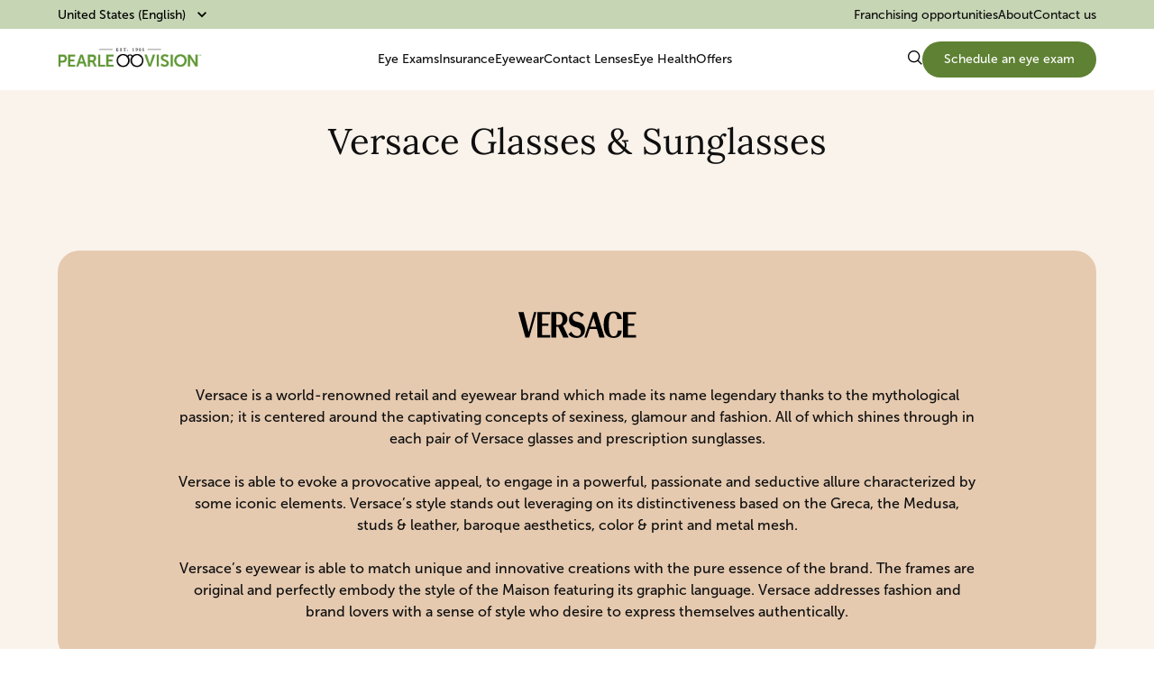

--- FILE ---
content_type: text/html; charset=utf-8
request_url: https://www.pearlevision.com/en-us/versace-glasses/
body_size: 27353
content:
<!DOCTYPE html><html lang="en"><head><meta charSet="utf-8"/><meta name="viewport" content="width=device-width, initial-scale=1"/><link rel="preload" as="image" href="https://media.pearlevision.com/cms/caas/v1/media/380/data/8a9a1f355f1bebedf825c3174fa9fd40/versace-logo.svg"/><link rel="preload" as="image" href="https://media.pearlevision.com/cms/caas/v1/media/356/data/5639818a47f4c7cec3334c53e8969b9d/pin-icon.svg"/><link rel="preload" as="image" href="https://media.pearlevision.com/cms/caas/v1/media/354/data/5381001a86d464f3e55547b3d3a28f2e/patient-icon.svg"/><link rel="preload" as="image" href="https://media.pearlevision.com/cms/caas/v1/media/344/data/e3348b8119c436ada00d30984e7ada5f/eye-exam-icon.svg"/><link rel="preload" as="image" href="https://media.pearlevision.com/cms/caas/v1/media/338/data/7e860fe61d2cc18455899e1faef1dd7e/calendar-icon.svg"/><link rel="stylesheet" href="/_next/static/css/e117b442bd1e1b36.css" data-precedence="next"/><link rel="stylesheet" href="/_next/static/css/17b9bc8f95dcd114.css" data-precedence="next"/><link rel="stylesheet" href="/_next/static/css/d63d93fc7d94c99b.css" data-precedence="next"/><link rel="stylesheet" href="/_next/static/css/a0f88ad54c3fc73f.css" data-precedence="next"/><link rel="stylesheet" href="/_next/static/css/f4bdeb71c3fc7f23.css" data-precedence="next"/><link rel="stylesheet" href="/_next/static/css/6e698e8ad75df3ad.css" data-precedence="next"/><link rel="stylesheet" href="/_next/static/css/425f464eec954f7e.css" data-precedence="next"/><link rel="stylesheet" href="/_next/static/css/58e95ea8e3dca1cd.css" data-precedence="next"/><link rel="preload" as="script" fetchPriority="low" href="/_next/static/chunks/webpack-06e6185e458ce521.js"/><script src="/_next/static/chunks/fd9d1056-9f324e2d3dbb6854.js" async=""></script><script src="/_next/static/chunks/2117-1e83535b178c5349.js" async=""></script><script src="/_next/static/chunks/main-app-e35ae1193a9af127.js" async=""></script><script src="/_next/static/chunks/9317-e3ebf5e56a603fe9.js" async=""></script><script src="/_next/static/chunks/182-c0fb99ec20a167b9.js" async=""></script><script src="/_next/static/chunks/app/not-found-b92c53babe28b336.js" async=""></script><script src="/_next/static/chunks/9467-700db17e55fbce7c.js" async=""></script><script src="/_next/static/chunks/1846-c8211c0f551cbfdb.js" async=""></script><script src="/_next/static/chunks/1288-4c8adb60e662adc1.js" async=""></script><script src="/_next/static/chunks/898-8d2bda76870630d8.js" async=""></script><script src="/_next/static/chunks/6178-08a430fde27a5325.js" async=""></script><script src="/_next/static/chunks/8500-bba79c691d2b0359.js" async=""></script><script src="/_next/static/chunks/31-9d893e81d5256255.js" async=""></script><script src="/_next/static/chunks/app/%5Blang%5D/%5B%5B...route%5D%5D/page-ae816c9f690d464e.js" async=""></script><title>Versace Eyeglasses, Sunglasses, &amp; Frames | Pearle Vision</title><meta name="description" content="Find Versace eyeglasses and sunglasses at a Pearle Vision location near you. We are always bringing in new styles and brands of the latest and greatest frames."/><meta name="robots" content="index, follow"/><link rel="canonical" href="https://www.pearlevision.com/en-us/versace-glasses/"/><link rel="alternate" hrefLang="en-ca" href="https://www.pearlevision.com/en-ca/versace-glasses/"/><link rel="alternate" hrefLang="en-us" href="https://www.pearlevision.com/en-us/versace-glasses/"/><link rel="icon" href="/icon.ico?7b3d60b789456eb8" type="image/x-icon" sizes="16x16"/><script src="/_next/static/chunks/polyfills-42372ed130431b0a.js" noModule=""></script></head><body><div class="navigation styles_main__njZNW"><div class="styles_header__lt8gU"><div class="styles_header__desktop__xzCrU"><div class="styles_header__benefit-bar__ELw_4"><button class="styles_dropdown-anchor__JeQw7">United States (English)<style data-emotion="css q7mezt">.css-q7mezt{-webkit-user-select:none;-moz-user-select:none;-ms-user-select:none;user-select:none;width:1em;height:1em;display:inline-block;-webkit-flex-shrink:0;-ms-flex-negative:0;flex-shrink:0;-webkit-transition:fill 200ms cubic-bezier(0.4, 0, 0.2, 1) 0ms;transition:fill 200ms cubic-bezier(0.4, 0, 0.2, 1) 0ms;fill:currentColor;font-size:1.5rem;}</style><svg class="MuiSvgIcon-root MuiSvgIcon-fontSizeMedium styles_dropdown-arrow-icon__WnLw5 css-q7mezt" focusable="false" aria-hidden="true" viewBox="0 0 24 24" data-testid="KeyboardArrowDownIcon" style="transform:rotate(0deg)"><path d="M7.41 8.59 12 13.17l4.59-4.58L18 10l-6 6-6-6z"></path></svg></button><div class="styles_header__benefit-bar-main-cta__SvZsh"></div><ul class="styles_header__benefit-bar-list__nr1zb"><li><a target="_blank" href="https://www.ownapearlevision.com/">Franchising opportunities</a></li><li><a target="_self" href="/en-us/our-history/">About</a></li><li><a target="_self" href="/en-us/contact-us/">Contact us</a></li></ul></div><div class="styles_header__d-menu__smVPJ"><div class="styles_header__logo__6zPK2"><a href="/en-us/"><img alt="Logo" loading="lazy" width="160" height="80" decoding="async" data-nimg="1" style="color:transparent" src="/images/navigation/logo.png"/></a></div><ul class="styles_header__menu-list__BZTTx"><li class="styles_header__menu-list-item__oLgb_"><p class="styles_list-item__label__lIhww">Eye Exams</p><div class="styles_dropdownmenu__wrapper__wEUq7 styles_hide__cufy_"><div class="styles_dropdownmenu__group-of-menu-items__ahdVr"><div class="styles_group-of-menu-items__container__1cGLT"><div><p class="styles_dropdownmenu__group-of-menu-items--title__k88o6">Eye Exams</p><ul class="styles_dropdownmenu__group-of-menu-items--list__arCA5"><li class="styles_dropdownmenu__group-of-menu-items--list-item___x4MJ"><a data-element-id="MainNav_EyeExams" data-description="AnnualEyeExam" href="/en-us/eye-exam/your-annual-exam/">Annual eye exam</a></li><li class="styles_dropdownmenu__group-of-menu-items--list-item___x4MJ"><a data-element-id="MainNav_EyeExams" data-description="EyeExamCost" href="/en-us/eye-exam/eye-exam-cost/">Eye exam cost</a></li><li class="styles_dropdownmenu__group-of-menu-items--list-item___x4MJ"><a data-element-id="MainNav_EyeExams" data-description="ContactLensExam" href="/en-us/eye-exam/contact-lens-exams/">Contact lens exam</a></li></ul></div></div></div><div class="styles_dropdownmenu__big-menu-banner__5J9ob"><ul class="styles_dropdownmenu__big-menu-banner--list__sW7Q_"><li class="styles_dropdownmenu__big-menu-banner--list-item__JpDiX"><a data-element-id="MainNav_EyeExams" data-description="ScheduleAnEyeExam" class="styles_big-menu-banner__img__z7At9" href="/en-us/eye-care-center-locator/"><img alt="Schedule an eye exam" loading="lazy" decoding="async" data-nimg="fill" style="position:absolute;height:100%;width:100%;left:0;top:0;right:0;bottom:0;color:transparent" src="https://media.pearlevision.com/cms/caas/v1/media/188100/data/c3436bea277a3bbb185b88bf6c207745/schedule-an-eye-exam-picture.png"/></a><div class="styles_big-menu-banner__details__YStAh"><p class="styles_big-menu-banner__details--label__o__S5">Schedule an eye exam</p><a data-element-id="MainNav_Eye Exams" data-description="ScheduleAnEyeExam" class="styles_big-menu-banner__details--cta__FI84d" href="/en-us/eye-care-center-locator/">Learn more</a></div></li><li class="styles_dropdownmenu__big-menu-banner--list-item__JpDiX"><a data-element-id="MainNav_EyeExams" data-description="WhatToExpectFromAnEyeExam" class="styles_big-menu-banner__img__z7At9" href="/en-us/eye-exam/what-to-expect/"><img alt="What to expect from an eye exam" loading="lazy" decoding="async" data-nimg="fill" style="position:absolute;height:100%;width:100%;left:0;top:0;right:0;bottom:0;color:transparent" src="https://media.pearlevision.com/cms/caas/v1/media/188104/data/11c0a66ac17375a181c706986578ca55/what-to-expect-from-an-eye-exam-picture.png"/></a><div class="styles_big-menu-banner__details__YStAh"><p class="styles_big-menu-banner__details--label__o__S5">What to expect from an eye exam</p><a data-element-id="MainNav_Eye Exams" data-description="WhatToExpectFromAnEyeExam" class="styles_big-menu-banner__details--cta__FI84d" href="/en-us/eye-exam/what-to-expect/">Learn more</a></div></li><li class="styles_dropdownmenu__big-menu-banner--list-item__JpDiX"><a data-element-id="MainNav_EyeExams" data-description="5ReasonsEyeExamsAreImportant" class="styles_big-menu-banner__img__z7At9" href="/en-us/eye-exam/5-reasons-eye-exams-are-vital/"><img alt="5 reasons eye exams are important" loading="lazy" decoding="async" data-nimg="fill" style="position:absolute;height:100%;width:100%;left:0;top:0;right:0;bottom:0;color:transparent" src="https://media.pearlevision.com/cms/caas/v1/media/188096/data/e75dc5828d74c2b37f93cd57bf205613/eye-health-hub-picture.png"/></a><div class="styles_big-menu-banner__details__YStAh"><p class="styles_big-menu-banner__details--label__o__S5">5 reasons eye exams are important</p><a data-element-id="MainNav_Eye Exams" data-description="5ReasonsEyeExamsAreImportant" class="styles_big-menu-banner__details--cta__FI84d" href="/en-us/eye-exam/5-reasons-eye-exams-are-vital/">Learn more</a></div></li></ul></div></div></li><li class="styles_header__menu-list-item__oLgb_"><p class="styles_list-item__label__lIhww">Insurance</p><div class="styles_dropdownmenu__wrapper__wEUq7 styles_hide__cufy_"><div class="styles_dropdownmenu__group-of-menu-items__ahdVr"><div class="styles_group-of-menu-items__container__1cGLT"><div><p class="styles_dropdownmenu__group-of-menu-items--title__k88o6">Insurance Carriers</p><ul class="styles_dropdownmenu__group-of-menu-items--list__arCA5"><li class="styles_dropdownmenu__group-of-menu-items--list-item___x4MJ"><a data-element-id="MainNav_Insurance" data-description="VSP" href="/en-us/insurance/vsp/">VSP</a></li><li class="styles_dropdownmenu__group-of-menu-items--list-item___x4MJ"><a data-element-id="MainNav_Insurance" data-description="EyeMedVision" href="/en-us/insurance/eyemed-vision/">EyeMed Vision</a></li><li class="styles_dropdownmenu__group-of-menu-items--list-item___x4MJ"><a data-element-id="MainNav_Insurance" data-description="UnitedHealthcare" href="/en-us/insurance/unitedhealthcare-vision/">UnitedHealthcare</a></li><li class="styles_dropdownmenu__group-of-menu-items--list-item___x4MJ"><a data-element-id="MainNav_Insurance" data-description="TricareEyeInsurance" href="/en-us/insurance/tricare-eye-insurance/">Tricare eye insurance</a></li></ul></div></div></div><div class="styles_dropdownmenu__big-menu-banner__5J9ob"><ul class="styles_dropdownmenu__big-menu-banner--list__sW7Q_"><li class="styles_dropdownmenu__big-menu-banner--list-item__JpDiX"><a data-element-id="MainNav_Insurance" data-description="Insurance" class="styles_big-menu-banner__img__z7At9" href="/en-us/insurance/insurance/"><img alt="Insurance" loading="lazy" decoding="async" data-nimg="fill" style="position:absolute;height:100%;width:100%;left:0;top:0;right:0;bottom:0;color:transparent" src="https://media.pearlevision.com/cms/caas/v1/media/188088/data/228ef170f0731943e9bb4a296d2e45c2/insurance-picture.png"/></a><div class="styles_big-menu-banner__details__YStAh"><p class="styles_big-menu-banner__details--label__o__S5">Insurance</p><a data-element-id="MainNav_Insurance" data-description="Insurance" class="styles_big-menu-banner__details--cta__FI84d" href="/en-us/insurance/insurance/">Learn more</a></div></li><li class="styles_dropdownmenu__big-menu-banner--list-item__JpDiX"><a data-element-id="MainNav_Insurance" data-description="HSA&amp;FSABenefits" class="styles_big-menu-banner__img__z7At9" href="/en-us/insurance/hsa-and-fsa-benefits/"><img alt="HSA &amp; FSA Benefits" loading="lazy" decoding="async" data-nimg="fill" style="position:absolute;height:100%;width:100%;left:0;top:0;right:0;bottom:0;color:transparent" src="https://media.pearlevision.com/cms/caas/v1/media/188084/data/630445bf0652b056a10445d0c1e30500/hsa-fsa-benefits-picture.png"/></a><div class="styles_big-menu-banner__details__YStAh"><p class="styles_big-menu-banner__details--label__o__S5">HSA &amp; FSA Benefits</p><a data-element-id="MainNav_Insurance" data-description="HSA&amp;FSABenefits" class="styles_big-menu-banner__details--cta__FI84d" href="/en-us/insurance/hsa-and-fsa-benefits/">Learn more</a></div></li><li class="styles_dropdownmenu__big-menu-banner--list-item__JpDiX"><a data-element-id="MainNav_Insurance" data-description="Don&#x27;tLoseYourBenefits" class="styles_big-menu-banner__img__z7At9" href="/en-us/insurance/dont-lose-your-benefits/"><img alt="Don&#x27;t lose your benefits" loading="lazy" decoding="async" data-nimg="fill" style="position:absolute;height:100%;width:100%;left:0;top:0;right:0;bottom:0;color:transparent" src="https://media.pearlevision.com/cms/caas/v1/media/188080/data/fdda72eb7c305735617d81d86cd79143/dont-loose-your-benefits-picture.png"/></a><div class="styles_big-menu-banner__details__YStAh"><p class="styles_big-menu-banner__details--label__o__S5">Don&#x27;t lose your benefits</p><a data-element-id="MainNav_Insurance" data-description="Don&#x27;tLoseYourBenefits" class="styles_big-menu-banner__details--cta__FI84d" href="/en-us/insurance/dont-lose-your-benefits/">Learn more</a></div></li></ul></div></div></li><li class="styles_header__menu-list-item__oLgb_"><p class="styles_list-item__label__lIhww">Eyewear</p><div class="styles_dropdownmenu__wrapper__wEUq7 styles_hide__cufy_"><div class="styles_dropdownmenu__list-of-brands-icons__T7vwg"><p class="styles_dropdownmenu__list-of-brands-icons--title__w5lNz">Designer Eyewear Brands</p><ul class="styles_dropdownmenu__list-of-brands-icons--list__1KWXp"><li class="styles_dropdownmenu__list-of-brands-icons--list-item__rd1Vw"><a data-element-id="MainNav_Eyewear" data-description="ArmaniExchangeGlasses&amp;Sunglasses" href="/en-us/armani-exchange-glasses/"><img alt="Armani Exchange Glasses &amp; Sunglasses" loading="lazy" width="130" height="65" decoding="async" data-nimg="1" style="color:transparent" src="https://media.pearlevision.com/cms/caas/v1/media/332/data/7abc8152756b9896c6ad6674dd566b9a/armani-exchange-logo.svg"/></a></li><li class="styles_dropdownmenu__list-of-brands-icons--list-item__rd1Vw"><a data-element-id="MainNav_Eyewear" data-description="BurberryEyeglasses&amp;Frames" href="/en-us/burberry-glasses/"><img alt="Burberry Eyeglasses &amp; Frames" loading="lazy" width="130" height="65" decoding="async" data-nimg="1" style="color:transparent" src="https://media.pearlevision.com/cms/caas/v1/media/336/data/0607fee55a6d9fb81ff4e9ec11a0a36b/burberry-logo.svg"/></a></li><li class="styles_dropdownmenu__list-of-brands-icons--list-item__rd1Vw"><a data-element-id="MainNav_Eyewear" data-description="CoachEyeglasses&amp;Frames" href="/en-us/coach-glasses/"><img alt="Coach Eyeglasses &amp; Frames" loading="lazy" width="130" height="65" decoding="async" data-nimg="1" style="color:transparent" src="https://media.pearlevision.com/cms/caas/v1/media/340/data/1a0f850493a667553e210a1612e419b8/coach-logo.svg"/></a></li><li class="styles_dropdownmenu__list-of-brands-icons--list-item__rd1Vw"><a data-element-id="MainNav_Eyewear" data-description="MichaelKorsEyeglasses&amp;Frames" href="/en-us/michael-kors-glasses/"><img alt="Michael Kors Eyeglasses &amp; Frames" loading="lazy" width="130" height="65" decoding="async" data-nimg="1" style="color:transparent" src="https://media.pearlevision.com/cms/caas/v1/media/350/data/144556f518c475398531ffbfc9f0ec08/michael-kors-logo.svg"/></a></li><li class="styles_dropdownmenu__list-of-brands-icons--list-item__rd1Vw"><a data-element-id="MainNav_Eyewear" data-description="OakleyEyeglasses&amp;Frames" href="/en-us/oakley-glasses/"><img alt="Oakley Eyeglasses &amp; Frames" loading="lazy" width="130" height="65" decoding="async" data-nimg="1" style="color:transparent" src="https://media.pearlevision.com/cms/caas/v1/media/352/data/2d5b12044adfc7c1265286261e5ae78f/oakley-logo.svg"/></a></li><li class="styles_dropdownmenu__list-of-brands-icons--list-item__rd1Vw"><a data-element-id="MainNav_Eyewear" data-description="PoloRalphLaurenEyeglasses&amp;Frames" href="/en-us/polo-glasses/"><img alt="Polo Ralph Lauren Eyeglasses &amp; Frames" loading="lazy" width="130" height="65" decoding="async" data-nimg="1" style="color:transparent" src="https://media.pearlevision.com/cms/caas/v1/media/358/data/f198d0326fd81e88aeda22a67dcfa3cb/polo-ralph-lauren-logo.svg"/></a></li><li class="styles_dropdownmenu__list-of-brands-icons--list-item__rd1Vw"><a data-element-id="MainNav_Eyewear" data-description="PradaEyeglasses&amp;Frames" href="/en-us/prada-glasses/"><img alt="Prada Eyeglasses &amp; Frames" loading="lazy" width="130" height="65" decoding="async" data-nimg="1" style="color:transparent" src="https://media.pearlevision.com/cms/caas/v1/media/360/data/3beea2cd23adb1d75e285033a1d7fd53/prada-logo.svg"/></a></li><li class="styles_dropdownmenu__list-of-brands-icons--list-item__rd1Vw"><a data-element-id="MainNav_Eyewear" data-description="RalphLaurenEyeglasses&amp;Frames" href="/en-us/ralph-lauren-glasses/"><img alt="Ralph Lauren Eyeglasses &amp; Frames" loading="lazy" width="130" height="65" decoding="async" data-nimg="1" style="color:transparent" src="https://media.pearlevision.com/cms/caas/v1/media/362/data/5ca8125de0d8d77d7a5602710b6ab0d5/ralph-lauren-logo.svg"/></a></li><li class="styles_dropdownmenu__list-of-brands-icons--list-item__rd1Vw"><a data-element-id="MainNav_Eyewear" data-description="Ray-BanGlasses&amp;Sunglasses" href="/en-us/ray-ban-glasses/"><img alt="Ray-Ban Glasses &amp; Sunglasses" loading="lazy" width="130" height="65" decoding="async" data-nimg="1" style="color:transparent" src="https://media.pearlevision.com/cms/caas/v1/media/364/data/bd8c1017c43c5e099683ab3a8be6fa88/ray-ban-logo.svg"/></a></li><li class="styles_dropdownmenu__list-of-brands-icons--list-item__rd1Vw"><a data-element-id="MainNav_Eyewear" data-description="ToryBurchEyeglasses&amp;Frames" href="/en-us/tory-burch-glasses/"><img alt="Tory Burch Eyeglasses &amp; Frames" loading="lazy" width="130" height="65" decoding="async" data-nimg="1" style="color:transparent" src="https://media.pearlevision.com/cms/caas/v1/media/372/data/43d8b5452ec89147660fd501049d7f58/tory-burch-logo.svg"/></a></li><li class="styles_dropdownmenu__list-of-brands-icons--list-item__rd1Vw"><a data-element-id="MainNav_Eyewear" data-description="VersaceGlasses&amp;Sunglasses" href="/en-us/versace-glasses/"><img alt="Versace Glasses &amp; Sunglasses" loading="lazy" width="130" height="65" decoding="async" data-nimg="1" style="color:transparent" src="https://media.pearlevision.com/cms/caas/v1/media/380/data/8a9a1f355f1bebedf825c3174fa9fd40/versace-logo.svg"/></a></li><li class="styles_dropdownmenu__list-of-brands-icons--list-item__rd1Vw"><a data-element-id="MainNav_Eyewear" data-description="VogueGlasses&amp;Sunglasses" href="/en-us/vogue-glasses/"><img alt="Vogue Glasses &amp; Sunglasses" loading="lazy" width="130" height="65" decoding="async" data-nimg="1" style="color:transparent" src="https://media.pearlevision.com/cms/caas/v1/media/384/data/797401cdd653f69208ad5bca28f7dce6/vogue-logo.svg"/></a></li><li class="styles_dropdownmenu__list-of-brands-icons--list-item__rd1Vw"><a data-element-id="MainNav_Eyewear" data-description="" href="/en-us/oakley-meta-glasses/"><img alt="" loading="lazy" width="130" height="65" decoding="async" data-nimg="1" style="color:transparent" src="https://media.pearlevision.com/cms/caas/v1/media/222460/data/9c210087687a60f7849b26e3e7695e2b/oakley-meta-logo.svg"/></a></li><div class="styles_dropdownmenu__list-of-brands--cta__US3wx"><a href="/en-us/glasses-frames-lenses/designer-eyeglasses-brands/">All brands</a></div></ul></div><div class="styles_dropdownmenu__group-of-menu-items__ahdVr"><div class="styles_group-of-menu-items__container__1cGLT"><div><p class="styles_dropdownmenu__group-of-menu-items--title__k88o6">Lenses &amp; Frames</p><ul class="styles_dropdownmenu__group-of-menu-items--list__arCA5"><li class="styles_dropdownmenu__group-of-menu-items--list-item___x4MJ"><a data-element-id="MainNav_Eyewear" data-description="Essilor® Stellest® lenses" href="/en-us/glasses-frames-lenses/stellest/">Essilor® Stellest® lenses</a></li><li class="styles_dropdownmenu__group-of-menu-items--list-item___x4MJ"><a data-element-id="MainNav_Eyewear" data-description="PrescriptionLenses" href="/en-us/glasses-frames-lenses/prescription-eyeglasses-lenses/">Prescription lenses</a></li><li class="styles_dropdownmenu__group-of-menu-items--list-item___x4MJ"><a data-element-id="MainNav_Eyewear" data-description="KidsEyeglasses" href="/en-us/glasses-frames-lenses/kids-eyeglasses/">Kids eyeglasses</a></li><li class="styles_dropdownmenu__group-of-menu-items--list-item___x4MJ"><a data-element-id="MainNav_Eyewear" data-description="TransitionsLenses" href="/en-us/glasses-frames-lenses/transition-lenses/">Transitions lenses</a></li><li class="styles_dropdownmenu__group-of-menu-items--list-item___x4MJ"><a data-element-id="MainNav_Eyewear" data-description="RXSunglasses" href="/en-us/glasses-frames-lenses/you-need-rx-sunglasses/">RX sunglasses</a></li><li class="styles_dropdownmenu__group-of-menu-items--list-item___x4MJ"><a data-element-id="MainNav_Eyewear" data-description="ComputerGlasses" href="/en-us/glasses-frames-lenses/computer-glasses/">Computer glasses</a></li><li class="styles_dropdownmenu__group-of-menu-items--list-item___x4MJ"><a data-element-id="MainNav_Eyewear" data-description="NightDrivingGlasses" href="/en-us/glasses-frames-lenses/night-driving-glasses/">Night driving glasses</a></li><li class="styles_dropdownmenu__group-of-menu-items--list-item___x4MJ"><a data-element-id="MainNav_Eyewear" data-description="CompareEyeglassesLenses" href="/en-us/glasses-frames-lenses/compare-eyeglasses-lenses/">Compare eyeglasses lenses</a></li><li class="styles_dropdownmenu__group-of-menu-items--list-item___x4MJ"><a data-element-id="MainNav_Eyewear" data-description="FrameStyles" href="/en-us/glasses-frames-lenses/frame-styles/">Frame styles</a></li><li class="styles_dropdownmenu__group-of-menu-items--list-item___x4MJ"><a data-element-id="MainNav_Eyewear" data-description="PearleEyewearProtectionPlan" href="/en-us/glasses-frames-lenses/pepp/">Pearle Eyewear Protection Plan</a></li></ul></div></div></div></div></li><li class="styles_header__menu-list-item__oLgb_"><p class="styles_list-item__label__lIhww">Contact Lenses</p><div class="styles_dropdownmenu__wrapper__wEUq7 styles_hide__cufy_"><div class="styles_dropdownmenu__list-of-brands-icons__T7vwg"><p class="styles_dropdownmenu__list-of-brands-icons--title__w5lNz">Contact Lenses Brands</p><ul class="styles_dropdownmenu__list-of-brands-icons--list__1KWXp"><li class="styles_dropdownmenu__list-of-brands-icons--list-item__rd1Vw"><div><img alt="Acuvue" loading="lazy" width="130" height="65" decoding="async" data-nimg="1" style="color:transparent" src="https://media.pearlevision.com/cms/caas/v1/media/87464/data/372ef9a93ac49e25e1eff1388e2dc028/acuvue-logo.svg"/></div></li><li class="styles_dropdownmenu__list-of-brands-icons--list-item__rd1Vw"><div><img alt="Total Contact Lenses" loading="lazy" width="130" height="65" decoding="async" data-nimg="1" style="color:transparent" src="https://media.pearlevision.com/cms/caas/v1/media/87444/data/42fd764ce17dce9610fc57f5c3159351/total-contact-lenses-logo.svg"/></div></li><li class="styles_dropdownmenu__list-of-brands-icons--list-item__rd1Vw"><div><img alt="Dailies Total" loading="lazy" width="130" height="65" decoding="async" data-nimg="1" style="color:transparent" src="https://media.pearlevision.com/cms/caas/v1/media/87450/data/30cf09132ee1df819f871462f4201ee1/dailies-total-logo.svg"/></div></li><li class="styles_dropdownmenu__list-of-brands-icons--list-item__rd1Vw"><div><img alt="Precision" loading="lazy" width="130" height="65" decoding="async" data-nimg="1" style="color:transparent" src="https://media.pearlevision.com/cms/caas/v1/media/87446/data/f672e137d8a3b916ea67f7601212d820/precision-logo.svg"/></div></li><li class="styles_dropdownmenu__list-of-brands-icons--list-item__rd1Vw"><div><img alt="Bausch Lomb Ultra" loading="lazy" width="130" height="65" decoding="async" data-nimg="1" style="color:transparent" src="https://media.pearlevision.com/cms/caas/v1/media/87456/data/2ecf061fcb9b5ffdbaed8fa7579b2270/bausch-lomb-ultra-logo.svg"/></div></li><li class="styles_dropdownmenu__list-of-brands-icons--list-item__rd1Vw"><div><img alt="Bausch Lomb Biotrue" loading="lazy" width="130" height="65" decoding="async" data-nimg="1" style="color:transparent" src="https://media.pearlevision.com/cms/caas/v1/media/87460/data/edbee4718548ec992c1888b5a02faa93/bausch-lomb-biotrue-logo.svg"/></div></li><li class="styles_dropdownmenu__list-of-brands-icons--list-item__rd1Vw"><div><img alt="Bausch Lomb Softlens" loading="lazy" width="130" height="65" decoding="async" data-nimg="1" style="color:transparent" src="https://media.pearlevision.com/cms/caas/v1/media/87458/data/8927f0c84c8fb2f66f027e26461bf6b2/bausch-lomb-softlens-logo.svg"/></div></li><li class="styles_dropdownmenu__list-of-brands-icons--list-item__rd1Vw"><div><img alt="Myday" loading="lazy" width="130" height="65" decoding="async" data-nimg="1" style="color:transparent" src="https://media.pearlevision.com/cms/caas/v1/media/87448/data/52cfc311499e91124bba6123f1e956a6/myday-logo.svg"/></div></li><li class="styles_dropdownmenu__list-of-brands-icons--list-item__rd1Vw"><div><img alt="Clariti" loading="lazy" width="130" height="65" decoding="async" data-nimg="1" style="color:transparent" src="https://media.pearlevision.com/cms/caas/v1/media/87452/data/00f6891fd428ffbf250d03f5739e926b/clariti-logo.svg"/></div></li><li class="styles_dropdownmenu__list-of-brands-icons--list-item__rd1Vw"><div><img alt="Biofinity" loading="lazy" width="130" height="65" decoding="async" data-nimg="1" style="color:transparent" src="https://media.pearlevision.com/cms/caas/v1/media/87454/data/6f76dcce6cf586edf543985a3bc01d2e/biofinity-logo.svg"/></div></li><li class="styles_dropdownmenu__list-of-brands-icons--list-item__rd1Vw"><div><img alt="Avaira Vitality" loading="lazy" width="130" height="65" decoding="async" data-nimg="1" style="color:transparent" src="https://media.pearlevision.com/cms/caas/v1/media/87462/data/4b41a9cec87c64a79decf93f5e0feb08/avaira-vitality-logo.svg"/></div></li><div class="styles_dropdownmenu__list-of-brands--cta__US3wx"><a href="/en-us/contact-lenses/contact-brands-pearle-vision-carries/">All brands</a></div></ul></div><div class="styles_dropdownmenu__group-of-menu-items__ahdVr"><div class="styles_group-of-menu-items__container__1cGLT"><div><p class="styles_dropdownmenu__group-of-menu-items--title__k88o6">Contact Lenses</p><ul class="styles_dropdownmenu__group-of-menu-items--list__arCA5"><li class="styles_dropdownmenu__group-of-menu-items--list-item___x4MJ"><a data-element-id="MainNav_ContactLenses" data-description="ContactLensFitting" href="/en-us/contact-lenses/contact-lenses-contact-lens-fitting/">Contact lens fitting</a></li><li class="styles_dropdownmenu__group-of-menu-items--list-item___x4MJ"><a data-element-id="MainNav_ContactLenses" data-description="ReadingGlasses&amp;Contacts" href="/en-us/contact-lenses/reading-glasses-and-contacts/">Reading glasses &amp; contacts</a></li><li class="styles_dropdownmenu__group-of-menu-items--list-item___x4MJ"><a data-element-id="MainNav_ContactLenses" data-description="HowToPutInAndTakeOutContacts" href="/en-us/contact-lenses/how-to-put-in-and-take-out-contacts/">How to put in and take out contacts</a></li><li class="styles_dropdownmenu__group-of-menu-items--list-item___x4MJ"><a data-element-id="MainNav_ContactLenses" data-description="ContactsVsGlasses" href="/en-us/contact-lenses/contacts-vs-glasses/">Contacts vs glasses</a></li></ul></div></div></div></div></li><li class="styles_header__menu-list-item__oLgb_"><p class="styles_list-item__label__lIhww">Eye Health</p><div class="styles_dropdownmenu__wrapper__wEUq7 styles_hide__cufy_"><div class="styles_dropdownmenu__group-of-menu-items__ahdVr"><div class="styles_group-of-menu-items__container__1cGLT"><div><p class="styles_dropdownmenu__group-of-menu-items--title__k88o6">Eye Conditions</p><ul class="styles_dropdownmenu__group-of-menu-items--list__arCA5"><li class="styles_dropdownmenu__group-of-menu-items--list-item___x4MJ"><a data-element-id="MainNav_EyeHealth" data-description="CommonEyeConditions" href="/en-us/eye-condition/common-eye-conditions/">Common eye conditions</a></li><li class="styles_dropdownmenu__group-of-menu-items--list-item___x4MJ"><a data-element-id="MainNav_EyeHealth" data-description="DigitalEyeStrain" href="/en-us/eye-condition/what-is-digital-eye-strain/">Digital eye strain</a></li><li class="styles_dropdownmenu__group-of-menu-items--list-item___x4MJ"><a data-element-id="MainNav_EyeHealth" data-description="EyeAllergies" href="/en-us/eye-condition/eye-allergies/">Eye allergies</a></li><li class="styles_dropdownmenu__group-of-menu-items--list-item___x4MJ"><a data-element-id="MainNav_EyeHealth" data-description="Astigmatism" href="/en-us/eye-condition/astigmatism/">Astigmatism</a></li><li class="styles_dropdownmenu__group-of-menu-items--list-item___x4MJ"><a data-element-id="MainNav_EyeHealth" data-description="BlurryVision" href="/en-us/eye-condition/blurry-vision/">Blurry vision</a></li><li class="styles_dropdownmenu__group-of-menu-items--list-item___x4MJ"><a data-element-id="MainNav_EyeHealth" data-description="Cataracts" href="/en-us/eye-condition/cataracts/">Cataracts</a></li><li class="styles_dropdownmenu__group-of-menu-items--list-item___x4MJ"><a data-element-id="MainNav_EyeHealth" data-description="ColorBlindness" href="/en-us/eye-condition/color-blind/">Color blindness</a></li><li class="styles_dropdownmenu__group-of-menu-items--list-item___x4MJ"><a data-element-id="MainNav_EyeHealth" data-description="DiabeticEyeCare" href="/en-us/eye-condition/diabetic-eye-care/">Diabetic eye care</a></li><li class="styles_dropdownmenu__group-of-menu-items--list-item___x4MJ"><a data-element-id="MainNav_EyeHealth" data-description="Glaucoma" href="/en-us/eye-condition/glaucoma/">Glaucoma</a></li></ul></div></div></div><div class="styles_dropdownmenu__group-of-menu-items__ahdVr"><div class="styles_group-of-menu-items__container__1cGLT"><div><p class="styles_dropdownmenu__group-of-menu-items--title__k88o6">Senior Eye Care</p><ul class="styles_dropdownmenu__group-of-menu-items--list__arCA5"><li class="styles_dropdownmenu__group-of-menu-items--list-item___x4MJ"><a data-element-id="MainNav_EyeHealth" data-description="AgingEyes" href="/en-us/senior-eye-care/aging-eyes-senior-eye-care/">Aging eyes</a></li></ul></div><div><p class="styles_dropdownmenu__group-of-menu-items--title__k88o6">Kids Eye Care</p><ul class="styles_dropdownmenu__group-of-menu-items--list__arCA5"><li class="styles_dropdownmenu__group-of-menu-items--list-item___x4MJ"><a data-element-id="MainNav_EyeHealth" data-description="EyeCareForChildren" href="/en-us/kids-eye-care/eye-care-for-children/">Eye care for children</a></li><li class="styles_dropdownmenu__group-of-menu-items--list-item___x4MJ"><a data-element-id="MainNav_EyeHealth" data-description="SignsYourChildHasPoorVision" href="/en-us/kids-eye-care/5-signs-your-kids-might-have-poor-vision/">Signs your child has poor vision</a></li></ul></div></div></div><div class="styles_dropdownmenu__group-of-menu-items-plus-banners__j1GJl"><div class="styles_group-of-menu-items-plus-banners__container__msneB"><div><p class="styles_dropdownmenu__group-of-menu-items-plus-banners--title__uMI4j">Eye Health Tips</p><ul class="styles_dropdownmenu__group-of-menu-items-plus-banners--list__UqZQZ"><li class="styles_dropdownmenu__group-of-menu-items-plus-banners--list-item__S9uc4"><a href="/en-us/eye-health-tips/eye-care-tips/">Eye care tips</a></li><li class="styles_dropdownmenu__group-of-menu-items-plus-banners--list-item__S9uc4"><a href="/en-us/eye-health-tips/5-seasonal-eye-care-tips/">Seasonal eye care tips</a></li><li class="styles_dropdownmenu__group-of-menu-items-plus-banners--list-item__S9uc4"><a href="/en-us/eye-health-tips/protect-eyes-during-screen-time/">How to protect eyes during screen time</a></li></ul></div></div></div></div></li><li class="styles_header__menu-list-item__oLgb_"><a class="styles_list-item__label__lIhww" href="/en-us/current-eyewear-promotions-us/">Offers</a></li></ul><div class="styles_header__other-links__bGCAb"><div class="styles_header__icon-search__e1Y86"><img alt="Logo" loading="lazy" width="16" height="16" decoding="async" data-nimg="1" style="color:transparent" src="/images/navigation/search.png"/></div><div class="styles_header__sched-eye-exam__iPfg1"><a href="/en-us/eye-care-center-locator/">Schedule an eye exam</a></div></div></div></div><div class="styles_header__mobile__qabHy"><div class="styles_header__m-menu__9of6i"><div class="styles_header__icon-hamburger__oiAo8"><img alt="Hamburger Icon" loading="lazy" width="16" height="16" decoding="async" data-nimg="1" style="color:transparent" src="/images/navigation/hamburger.svg"/></div><div class="styles_header__logo__6zPK2"><a href="/en-us/"><img alt="Logo" loading="lazy" width="144" height="20" decoding="async" data-nimg="1" style="color:transparent" src="/images/navigation/logo.png"/></a></div><div class="styles_header__icon-search__e1Y86"><img alt="Logo" loading="lazy" width="16" height="16" decoding="async" data-nimg="1" style="color:transparent" src="/images/navigation/search.png"/></div></div><div class="styles_header__schedule-an-eyam__VkRud"><a href="/en-us/eye-care-center-locator/">Schedule an eye exam</a></div><div class="styles_header__navigation_container__HQHej"><div class="styles_header__navigation__Hz0lm styles_header__navigation--close__G2UQe"><ul class="styles_header__navigation__list__JMsyp"><li class="styles_header__navigation__list-item__ofqI3"><div class="styles_header__navigation__list-item--dropdown-hidden__YGf8N"><p class="styles_list-item__label__lIhww">Eye Exams</p><img alt="Arrow Right Icon" loading="lazy" width="16" height="16" decoding="async" data-nimg="1" style="color:transparent" src="/images/navigation/arrow_right.svg"/></div></li><div class="styles_dropdownmenu__wrapper__KMOrK styles_dropdownmenu__wrapper--inactive__MaMPy"><div class="styles_dropdownmenu__group-of-menu-items__vP_mQ"><div><p class="styles_dropdownmenu__group-of-menu-items--title__oTJQl">Eye Exams</p><ul class="styles_dropdownmenu__group-of-menu-items--list__A2FEf"><li class="styles_dropdownmenu__group-of-menu-items--list-item__z4fKY"><a href="/en-us/eye-exam/your-annual-exam/">Annual eye exam</a></li><li class="styles_dropdownmenu__group-of-menu-items--list-item__z4fKY"><a href="/en-us/eye-exam/eye-exam-cost/">Eye exam cost</a></li><li class="styles_dropdownmenu__group-of-menu-items--list-item__z4fKY"><a href="/en-us/eye-exam/contact-lens-exams/">Contact lens exam</a></li></ul></div></div><div class="styles_dropdownmenu__big-menu-banner__oRV0y"><ul class="styles_dropdownmenu__big-menu-banner--list__C6QEe"><li class="styles_dropdownmenu__big-menu-banner--list-item__Aq628"><a class="styles_big-menu-banner__img__q0F4A" href="/en-us/eye-care-center-locator/"><img alt="Schedule an eye exam" loading="lazy" width="80" height="80" decoding="async" data-nimg="1" style="color:transparent" src="https://media.pearlevision.com/cms/caas/v1/media/188100/data/c3436bea277a3bbb185b88bf6c207745/schedule-an-eye-exam-picture.png"/></a><div class="styles_big-menu-banner__details__5Gb2c"><p class="styles_big-menu-banner__details--label__2RPLn">Schedule an eye exam</p><a class="styles_big-menu-banner__details--cta__3ooo_" href="/en-us/eye-care-center-locator/">Learn more</a></div></li><li class="styles_dropdownmenu__big-menu-banner--list-item__Aq628"><a class="styles_big-menu-banner__img__q0F4A" href="/en-us/eye-exam/what-to-expect/"><img alt="What to expect from an eye exam" loading="lazy" width="80" height="80" decoding="async" data-nimg="1" style="color:transparent" src="https://media.pearlevision.com/cms/caas/v1/media/188104/data/11c0a66ac17375a181c706986578ca55/what-to-expect-from-an-eye-exam-picture.png"/></a><div class="styles_big-menu-banner__details__5Gb2c"><p class="styles_big-menu-banner__details--label__2RPLn">What to expect from an eye exam</p><a class="styles_big-menu-banner__details--cta__3ooo_" href="/en-us/eye-exam/what-to-expect/">Learn more</a></div></li><li class="styles_dropdownmenu__big-menu-banner--list-item__Aq628"><a class="styles_big-menu-banner__img__q0F4A" href="/en-us/eye-exam/5-reasons-eye-exams-are-vital/"><img alt="5 reasons eye exams are important" loading="lazy" width="80" height="80" decoding="async" data-nimg="1" style="color:transparent" src="https://media.pearlevision.com/cms/caas/v1/media/188096/data/e75dc5828d74c2b37f93cd57bf205613/eye-health-hub-picture.png"/></a><div class="styles_big-menu-banner__details__5Gb2c"><p class="styles_big-menu-banner__details--label__2RPLn">5 reasons eye exams are important</p><a class="styles_big-menu-banner__details--cta__3ooo_" href="/en-us/eye-exam/5-reasons-eye-exams-are-vital/">Learn more</a></div></li></ul></div></div><li class="styles_header__navigation__list-item__ofqI3"><div class="styles_header__navigation__list-item--dropdown-hidden__YGf8N"><p class="styles_list-item__label__lIhww">Insurance</p><img alt="Arrow Right Icon" loading="lazy" width="16" height="16" decoding="async" data-nimg="1" style="color:transparent" src="/images/navigation/arrow_right.svg"/></div></li><div class="styles_dropdownmenu__wrapper__KMOrK styles_dropdownmenu__wrapper--inactive__MaMPy"><div class="styles_dropdownmenu__group-of-menu-items__vP_mQ"><div><p class="styles_dropdownmenu__group-of-menu-items--title__oTJQl">Insurance Carriers</p><ul class="styles_dropdownmenu__group-of-menu-items--list__A2FEf"><li class="styles_dropdownmenu__group-of-menu-items--list-item__z4fKY"><a href="/en-us/insurance/vsp/">VSP</a></li><li class="styles_dropdownmenu__group-of-menu-items--list-item__z4fKY"><a href="/en-us/insurance/eyemed-vision/">EyeMed Vision</a></li><li class="styles_dropdownmenu__group-of-menu-items--list-item__z4fKY"><a href="/en-us/insurance/unitedhealthcare-vision/">UnitedHealthcare</a></li><li class="styles_dropdownmenu__group-of-menu-items--list-item__z4fKY"><a href="/en-us/insurance/tricare-eye-insurance/">Tricare eye insurance</a></li></ul></div></div><div class="styles_dropdownmenu__big-menu-banner__oRV0y"><ul class="styles_dropdownmenu__big-menu-banner--list__C6QEe"><li class="styles_dropdownmenu__big-menu-banner--list-item__Aq628"><a class="styles_big-menu-banner__img__q0F4A" href="/en-us/insurance/insurance/"><img alt="Insurance" loading="lazy" width="80" height="80" decoding="async" data-nimg="1" style="color:transparent" src="https://media.pearlevision.com/cms/caas/v1/media/188088/data/228ef170f0731943e9bb4a296d2e45c2/insurance-picture.png"/></a><div class="styles_big-menu-banner__details__5Gb2c"><p class="styles_big-menu-banner__details--label__2RPLn">Insurance</p><a class="styles_big-menu-banner__details--cta__3ooo_" href="/en-us/insurance/insurance/">Learn more</a></div></li><li class="styles_dropdownmenu__big-menu-banner--list-item__Aq628"><a class="styles_big-menu-banner__img__q0F4A" href="/en-us/insurance/hsa-and-fsa-benefits/"><img alt="HSA &amp; FSA Benefits" loading="lazy" width="80" height="80" decoding="async" data-nimg="1" style="color:transparent" src="https://media.pearlevision.com/cms/caas/v1/media/188084/data/630445bf0652b056a10445d0c1e30500/hsa-fsa-benefits-picture.png"/></a><div class="styles_big-menu-banner__details__5Gb2c"><p class="styles_big-menu-banner__details--label__2RPLn">HSA &amp; FSA Benefits</p><a class="styles_big-menu-banner__details--cta__3ooo_" href="/en-us/insurance/hsa-and-fsa-benefits/">Learn more</a></div></li><li class="styles_dropdownmenu__big-menu-banner--list-item__Aq628"><a class="styles_big-menu-banner__img__q0F4A" href="/en-us/insurance/dont-lose-your-benefits/"><img alt="Don&#x27;t lose your benefits" loading="lazy" width="80" height="80" decoding="async" data-nimg="1" style="color:transparent" src="https://media.pearlevision.com/cms/caas/v1/media/188080/data/fdda72eb7c305735617d81d86cd79143/dont-loose-your-benefits-picture.png"/></a><div class="styles_big-menu-banner__details__5Gb2c"><p class="styles_big-menu-banner__details--label__2RPLn">Don&#x27;t lose your benefits</p><a class="styles_big-menu-banner__details--cta__3ooo_" href="/en-us/insurance/dont-lose-your-benefits/">Learn more</a></div></li></ul></div></div><li class="styles_header__navigation__list-item__ofqI3"><div class="styles_header__navigation__list-item--dropdown-hidden__YGf8N"><p class="styles_list-item__label__lIhww">Eyewear</p><img alt="Arrow Right Icon" loading="lazy" width="16" height="16" decoding="async" data-nimg="1" style="color:transparent" src="/images/navigation/arrow_right.svg"/></div></li><div class="styles_dropdownmenu__wrapper__KMOrK styles_dropdownmenu__wrapper--inactive__MaMPy"><div class="styles_dropdownmenu__list-of-brands-icons__IA3Lq"><p class="styles_dropdownmenu__list-of-brands-icons--title__31xWD">Designer Eyewear Brands</p><ul class="styles_dropdownmenu__list-of-brands-icons--list__2M8Jy"><li class="styles_dropdownmenu__list-of-brands-icons--list-item__YjGi8"><a href="/en-us/armani-exchange-glasses/"><img alt="Armani Exchange Glasses &amp; Sunglasses" loading="lazy" width="130" height="65" decoding="async" data-nimg="1" style="color:transparent" src="https://media.pearlevision.com/cms/caas/v1/media/332/data/7abc8152756b9896c6ad6674dd566b9a/armani-exchange-logo.svg"/></a></li><li class="styles_dropdownmenu__list-of-brands-icons--list-item__YjGi8"><a href="/en-us/burberry-glasses/"><img alt="Burberry Eyeglasses &amp; Frames" loading="lazy" width="130" height="65" decoding="async" data-nimg="1" style="color:transparent" src="https://media.pearlevision.com/cms/caas/v1/media/336/data/0607fee55a6d9fb81ff4e9ec11a0a36b/burberry-logo.svg"/></a></li><li class="styles_dropdownmenu__list-of-brands-icons--list-item__YjGi8"><a href="/en-us/coach-glasses/"><img alt="Coach Eyeglasses &amp; Frames" loading="lazy" width="130" height="65" decoding="async" data-nimg="1" style="color:transparent" src="https://media.pearlevision.com/cms/caas/v1/media/340/data/1a0f850493a667553e210a1612e419b8/coach-logo.svg"/></a></li><li class="styles_dropdownmenu__list-of-brands-icons--list-item__YjGi8"><a href="/en-us/michael-kors-glasses/"><img alt="Michael Kors Eyeglasses &amp; Frames" loading="lazy" width="130" height="65" decoding="async" data-nimg="1" style="color:transparent" src="https://media.pearlevision.com/cms/caas/v1/media/350/data/144556f518c475398531ffbfc9f0ec08/michael-kors-logo.svg"/></a></li><li class="styles_dropdownmenu__list-of-brands-icons--list-item__YjGi8"><a href="/en-us/oakley-glasses/"><img alt="Oakley Eyeglasses &amp; Frames" loading="lazy" width="130" height="65" decoding="async" data-nimg="1" style="color:transparent" src="https://media.pearlevision.com/cms/caas/v1/media/352/data/2d5b12044adfc7c1265286261e5ae78f/oakley-logo.svg"/></a></li><li class="styles_dropdownmenu__list-of-brands-icons--list-item__YjGi8"><a href="/en-us/polo-glasses/"><img alt="Polo Ralph Lauren Eyeglasses &amp; Frames" loading="lazy" width="130" height="65" decoding="async" data-nimg="1" style="color:transparent" src="https://media.pearlevision.com/cms/caas/v1/media/358/data/f198d0326fd81e88aeda22a67dcfa3cb/polo-ralph-lauren-logo.svg"/></a></li><li class="styles_dropdownmenu__list-of-brands-icons--list-item__YjGi8"><a href="/en-us/prada-glasses/"><img alt="Prada Eyeglasses &amp; Frames" loading="lazy" width="130" height="65" decoding="async" data-nimg="1" style="color:transparent" src="https://media.pearlevision.com/cms/caas/v1/media/360/data/3beea2cd23adb1d75e285033a1d7fd53/prada-logo.svg"/></a></li><li class="styles_dropdownmenu__list-of-brands-icons--list-item__YjGi8"><a href="/en-us/ralph-lauren-glasses/"><img alt="Ralph Lauren Eyeglasses &amp; Frames" loading="lazy" width="130" height="65" decoding="async" data-nimg="1" style="color:transparent" src="https://media.pearlevision.com/cms/caas/v1/media/362/data/5ca8125de0d8d77d7a5602710b6ab0d5/ralph-lauren-logo.svg"/></a></li><li class="styles_dropdownmenu__list-of-brands-icons--list-item__YjGi8"><a href="/en-us/ray-ban-glasses/"><img alt="Ray-Ban Glasses &amp; Sunglasses" loading="lazy" width="130" height="65" decoding="async" data-nimg="1" style="color:transparent" src="https://media.pearlevision.com/cms/caas/v1/media/364/data/bd8c1017c43c5e099683ab3a8be6fa88/ray-ban-logo.svg"/></a></li><li class="styles_dropdownmenu__list-of-brands-icons--list-item__YjGi8"><a href="/en-us/tory-burch-glasses/"><img alt="Tory Burch Eyeglasses &amp; Frames" loading="lazy" width="130" height="65" decoding="async" data-nimg="1" style="color:transparent" src="https://media.pearlevision.com/cms/caas/v1/media/372/data/43d8b5452ec89147660fd501049d7f58/tory-burch-logo.svg"/></a></li><li class="styles_dropdownmenu__list-of-brands-icons--list-item__YjGi8"><a href="/en-us/versace-glasses/"><img alt="Versace Glasses &amp; Sunglasses" loading="lazy" width="130" height="65" decoding="async" data-nimg="1" style="color:transparent" src="https://media.pearlevision.com/cms/caas/v1/media/380/data/8a9a1f355f1bebedf825c3174fa9fd40/versace-logo.svg"/></a></li><li class="styles_dropdownmenu__list-of-brands-icons--list-item__YjGi8"><a href="/en-us/vogue-glasses/"><img alt="Vogue Glasses &amp; Sunglasses" loading="lazy" width="130" height="65" decoding="async" data-nimg="1" style="color:transparent" src="https://media.pearlevision.com/cms/caas/v1/media/384/data/797401cdd653f69208ad5bca28f7dce6/vogue-logo.svg"/></a></li><li class="styles_dropdownmenu__list-of-brands-icons--list-item__YjGi8"><a href="/en-us/oakley-meta-glasses/"><img alt="" loading="lazy" width="130" height="65" decoding="async" data-nimg="1" style="color:transparent" src="https://media.pearlevision.com/cms/caas/v1/media/222460/data/9c210087687a60f7849b26e3e7695e2b/oakley-meta-logo.svg"/></a></li><div class="styles_dropdownmenu__list-of-brands--cta__McQOo"><a href="/en-us/glasses-frames-lenses/designer-eyeglasses-brands/">All brands</a></div></ul></div><div class="styles_dropdownmenu__group-of-menu-items__vP_mQ"><div><p class="styles_dropdownmenu__group-of-menu-items--title__oTJQl">Lenses &amp; Frames</p><ul class="styles_dropdownmenu__group-of-menu-items--list__A2FEf"><li class="styles_dropdownmenu__group-of-menu-items--list-item__z4fKY"><a href="/en-us/glasses-frames-lenses/stellest/">Essilor® Stellest® lenses</a></li><li class="styles_dropdownmenu__group-of-menu-items--list-item__z4fKY"><a href="/en-us/glasses-frames-lenses/prescription-eyeglasses-lenses/">Prescription lenses</a></li><li class="styles_dropdownmenu__group-of-menu-items--list-item__z4fKY"><a href="/en-us/glasses-frames-lenses/kids-eyeglasses/">Kids eyeglasses</a></li><li class="styles_dropdownmenu__group-of-menu-items--list-item__z4fKY"><a href="/en-us/glasses-frames-lenses/transition-lenses/">Transitions lenses</a></li><li class="styles_dropdownmenu__group-of-menu-items--list-item__z4fKY"><a href="/en-us/glasses-frames-lenses/you-need-rx-sunglasses/">RX sunglasses</a></li><li class="styles_dropdownmenu__group-of-menu-items--list-item__z4fKY"><a href="/en-us/glasses-frames-lenses/computer-glasses/">Computer glasses</a></li><li class="styles_dropdownmenu__group-of-menu-items--list-item__z4fKY"><a href="/en-us/glasses-frames-lenses/night-driving-glasses/">Night driving glasses</a></li><li class="styles_dropdownmenu__group-of-menu-items--list-item__z4fKY"><a href="/en-us/glasses-frames-lenses/compare-eyeglasses-lenses/">Compare eyeglasses lenses</a></li><li class="styles_dropdownmenu__group-of-menu-items--list-item__z4fKY"><a href="/en-us/glasses-frames-lenses/frame-styles/">Frame styles</a></li><li class="styles_dropdownmenu__group-of-menu-items--list-item__z4fKY"><a href="/en-us/glasses-frames-lenses/pepp/">Pearle Eyewear Protection Plan</a></li></ul></div></div></div><li class="styles_header__navigation__list-item__ofqI3"><div class="styles_header__navigation__list-item--dropdown-hidden__YGf8N"><p class="styles_list-item__label__lIhww">Contact Lenses</p><img alt="Arrow Right Icon" loading="lazy" width="16" height="16" decoding="async" data-nimg="1" style="color:transparent" src="/images/navigation/arrow_right.svg"/></div></li><div class="styles_dropdownmenu__wrapper__KMOrK styles_dropdownmenu__wrapper--inactive__MaMPy"><div class="styles_dropdownmenu__list-of-brands-icons__IA3Lq"><p class="styles_dropdownmenu__list-of-brands-icons--title__31xWD">Contact Lenses Brands</p><ul class="styles_dropdownmenu__list-of-brands-icons--list__2M8Jy"><li class="styles_dropdownmenu__list-of-brands-icons--list-item__YjGi8"><div><img alt="Acuvue" loading="lazy" width="130" height="65" decoding="async" data-nimg="1" style="color:transparent" src="https://media.pearlevision.com/cms/caas/v1/media/87464/data/372ef9a93ac49e25e1eff1388e2dc028/acuvue-logo.svg"/></div></li><li class="styles_dropdownmenu__list-of-brands-icons--list-item__YjGi8"><div><img alt="Total Contact Lenses" loading="lazy" width="130" height="65" decoding="async" data-nimg="1" style="color:transparent" src="https://media.pearlevision.com/cms/caas/v1/media/87444/data/42fd764ce17dce9610fc57f5c3159351/total-contact-lenses-logo.svg"/></div></li><li class="styles_dropdownmenu__list-of-brands-icons--list-item__YjGi8"><div><img alt="Dailies Total" loading="lazy" width="130" height="65" decoding="async" data-nimg="1" style="color:transparent" src="https://media.pearlevision.com/cms/caas/v1/media/87450/data/30cf09132ee1df819f871462f4201ee1/dailies-total-logo.svg"/></div></li><li class="styles_dropdownmenu__list-of-brands-icons--list-item__YjGi8"><div><img alt="Precision" loading="lazy" width="130" height="65" decoding="async" data-nimg="1" style="color:transparent" src="https://media.pearlevision.com/cms/caas/v1/media/87446/data/f672e137d8a3b916ea67f7601212d820/precision-logo.svg"/></div></li><li class="styles_dropdownmenu__list-of-brands-icons--list-item__YjGi8"><div><img alt="Bausch Lomb Ultra" loading="lazy" width="130" height="65" decoding="async" data-nimg="1" style="color:transparent" src="https://media.pearlevision.com/cms/caas/v1/media/87456/data/2ecf061fcb9b5ffdbaed8fa7579b2270/bausch-lomb-ultra-logo.svg"/></div></li><li class="styles_dropdownmenu__list-of-brands-icons--list-item__YjGi8"><div><img alt="Bausch Lomb Biotrue" loading="lazy" width="130" height="65" decoding="async" data-nimg="1" style="color:transparent" src="https://media.pearlevision.com/cms/caas/v1/media/87460/data/edbee4718548ec992c1888b5a02faa93/bausch-lomb-biotrue-logo.svg"/></div></li><li class="styles_dropdownmenu__list-of-brands-icons--list-item__YjGi8"><div><img alt="Bausch Lomb Softlens" loading="lazy" width="130" height="65" decoding="async" data-nimg="1" style="color:transparent" src="https://media.pearlevision.com/cms/caas/v1/media/87458/data/8927f0c84c8fb2f66f027e26461bf6b2/bausch-lomb-softlens-logo.svg"/></div></li><li class="styles_dropdownmenu__list-of-brands-icons--list-item__YjGi8"><div><img alt="Myday" loading="lazy" width="130" height="65" decoding="async" data-nimg="1" style="color:transparent" src="https://media.pearlevision.com/cms/caas/v1/media/87448/data/52cfc311499e91124bba6123f1e956a6/myday-logo.svg"/></div></li><li class="styles_dropdownmenu__list-of-brands-icons--list-item__YjGi8"><div><img alt="Clariti" loading="lazy" width="130" height="65" decoding="async" data-nimg="1" style="color:transparent" src="https://media.pearlevision.com/cms/caas/v1/media/87452/data/00f6891fd428ffbf250d03f5739e926b/clariti-logo.svg"/></div></li><li class="styles_dropdownmenu__list-of-brands-icons--list-item__YjGi8"><div><img alt="Biofinity" loading="lazy" width="130" height="65" decoding="async" data-nimg="1" style="color:transparent" src="https://media.pearlevision.com/cms/caas/v1/media/87454/data/6f76dcce6cf586edf543985a3bc01d2e/biofinity-logo.svg"/></div></li><li class="styles_dropdownmenu__list-of-brands-icons--list-item__YjGi8"><div><img alt="Avaira Vitality" loading="lazy" width="130" height="65" decoding="async" data-nimg="1" style="color:transparent" src="https://media.pearlevision.com/cms/caas/v1/media/87462/data/4b41a9cec87c64a79decf93f5e0feb08/avaira-vitality-logo.svg"/></div></li><div class="styles_dropdownmenu__list-of-brands--cta__McQOo"><a href="/en-us/contact-lenses/contact-brands-pearle-vision-carries/">All brands</a></div></ul></div><div class="styles_dropdownmenu__group-of-menu-items__vP_mQ"><div><p class="styles_dropdownmenu__group-of-menu-items--title__oTJQl">Contact Lenses</p><ul class="styles_dropdownmenu__group-of-menu-items--list__A2FEf"><li class="styles_dropdownmenu__group-of-menu-items--list-item__z4fKY"><a href="/en-us/contact-lenses/contact-lenses-contact-lens-fitting/">Contact lens fitting</a></li><li class="styles_dropdownmenu__group-of-menu-items--list-item__z4fKY"><a href="/en-us/contact-lenses/reading-glasses-and-contacts/">Reading glasses &amp; contacts</a></li><li class="styles_dropdownmenu__group-of-menu-items--list-item__z4fKY"><a href="/en-us/contact-lenses/how-to-put-in-and-take-out-contacts/">How to put in and take out contacts</a></li><li class="styles_dropdownmenu__group-of-menu-items--list-item__z4fKY"><a href="/en-us/contact-lenses/contacts-vs-glasses/">Contacts vs glasses</a></li></ul></div></div></div><li class="styles_header__navigation__list-item__ofqI3"><div class="styles_header__navigation__list-item--dropdown-hidden__YGf8N"><p class="styles_list-item__label__lIhww">Eye Health</p><img alt="Arrow Right Icon" loading="lazy" width="16" height="16" decoding="async" data-nimg="1" style="color:transparent" src="/images/navigation/arrow_right.svg"/></div></li><div class="styles_dropdownmenu__wrapper__KMOrK styles_dropdownmenu__wrapper--inactive__MaMPy"><div class="styles_dropdownmenu__group-of-menu-items__vP_mQ"><div><p class="styles_dropdownmenu__group-of-menu-items--title__oTJQl">Eye Conditions</p><ul class="styles_dropdownmenu__group-of-menu-items--list__A2FEf"><li class="styles_dropdownmenu__group-of-menu-items--list-item__z4fKY"><a href="/en-us/eye-condition/common-eye-conditions/">Common eye conditions</a></li><li class="styles_dropdownmenu__group-of-menu-items--list-item__z4fKY"><a href="/en-us/eye-condition/what-is-digital-eye-strain/">Digital eye strain</a></li><li class="styles_dropdownmenu__group-of-menu-items--list-item__z4fKY"><a href="/en-us/eye-condition/eye-allergies/">Eye allergies</a></li><li class="styles_dropdownmenu__group-of-menu-items--list-item__z4fKY"><a href="/en-us/eye-condition/astigmatism/">Astigmatism</a></li><li class="styles_dropdownmenu__group-of-menu-items--list-item__z4fKY"><a href="/en-us/eye-condition/blurry-vision/">Blurry vision</a></li><li class="styles_dropdownmenu__group-of-menu-items--list-item__z4fKY"><a href="/en-us/eye-condition/cataracts/">Cataracts</a></li><li class="styles_dropdownmenu__group-of-menu-items--list-item__z4fKY"><a href="/en-us/eye-condition/color-blind/">Color blindness</a></li><li class="styles_dropdownmenu__group-of-menu-items--list-item__z4fKY"><a href="/en-us/eye-condition/diabetic-eye-care/">Diabetic eye care</a></li><li class="styles_dropdownmenu__group-of-menu-items--list-item__z4fKY"><a href="/en-us/eye-condition/glaucoma/">Glaucoma</a></li></ul></div></div><div class="styles_dropdownmenu__group-of-menu-items__vP_mQ"><div><p class="styles_dropdownmenu__group-of-menu-items--title__oTJQl">Senior Eye Care</p><ul class="styles_dropdownmenu__group-of-menu-items--list__A2FEf"><li class="styles_dropdownmenu__group-of-menu-items--list-item__z4fKY"><a href="/en-us/senior-eye-care/aging-eyes-senior-eye-care/">Aging eyes</a></li></ul></div><div><p class="styles_dropdownmenu__group-of-menu-items--title__oTJQl">Kids Eye Care</p><ul class="styles_dropdownmenu__group-of-menu-items--list__A2FEf"><li class="styles_dropdownmenu__group-of-menu-items--list-item__z4fKY"><a href="/en-us/kids-eye-care/eye-care-for-children/">Eye care for children</a></li><li class="styles_dropdownmenu__group-of-menu-items--list-item__z4fKY"><a href="/en-us/kids-eye-care/5-signs-your-kids-might-have-poor-vision/">Signs your child has poor vision</a></li></ul></div></div><div class="styles_dropdownmenu__group-of-menu-items-plus-banners__Kiki6"><p class="styles_dropdownmenu__group-of-menu-items-plus-banners--title__rylsH">Eye Health Tips</p><ul class="styles_dropdownmenu__group-of-menu-items-plus-banners--list__fFmAl"><li class="styles_dropdownmenu__group-of-menu-items-plus-banners--list-item__qzM8k"><a href="/en-us/eye-health-tips/eye-care-tips/">Eye care tips</a></li><li class="styles_dropdownmenu__group-of-menu-items-plus-banners--list-item__qzM8k"><a href="/en-us/eye-health-tips/5-seasonal-eye-care-tips/">Seasonal eye care tips</a></li><li class="styles_dropdownmenu__group-of-menu-items-plus-banners--list-item__qzM8k"><a href="/en-us/eye-health-tips/protect-eyes-during-screen-time/">How to protect eyes during screen time</a></li></ul></div></div><li class="styles_header__navigation__list-item__ofqI3"><div class="styles_header__navigation__list-item--dropdown-hidden__YGf8N"><a class="styles_list-item__label__lIhww" href="/en-us/current-eyewear-promotions-us/">Offers</a></div></li></ul></div><div class="styles_header__more-links__fcYs6 styles_header__more-links--close__qlxl9"><ul class="styles_header__more-links-list__lgBV4"><li class="styles_header__more-links-list-item__r0cjx"><img alt="Find a store" loading="lazy" width="16" height="16" decoding="async" data-nimg="1" style="color:transparent" src="https://media.pearlevision.com/cms/caas/v1/media/356/data/5639818a47f4c7cec3334c53e8969b9d/pin-icon.svg"/><a class="styles_list-item__link__8_wtx" target="_self" href="/en-us/eye-care-center-locator/">Find a store</a></li><li class="styles_header__more-links-list-item__r0cjx"><img alt="Franchising opportunities" loading="lazy" width="16" height="16" decoding="async" data-nimg="1" style="color:transparent" src="https://media.pearlevision.com/cms/caas/v1/media/87520/data/a893bb9bbb3c7f37cda7780e6e4f0683/franchising-icon.svg"/><a class="styles_list-item__link__8_wtx" target="_blank" href="https://www.ownapearlevision.com/">Franchising opportunities</a></li><li class="styles_header__more-links-list-item__r0cjx"><img alt="About" loading="lazy" width="16" height="16" decoding="async" data-nimg="1" style="color:transparent" src="https://media.pearlevision.com/cms/caas/v1/media/87522/data/eef900a192b494ad477ff3f8cf56516f/about-icon.svg"/><a class="styles_list-item__link__8_wtx" target="_self" href="/en-us/our-history/">About</a></li><li class="styles_header__more-links-list-item__r0cjx"><img alt="Contact us" loading="lazy" width="16" height="16" decoding="async" data-nimg="1" style="color:transparent" src="https://media.pearlevision.com/cms/caas/v1/media/87524/data/6c21bb53c78544d682b1923e25193a8a/envelope-icon.svg"/><a class="styles_list-item__link__8_wtx" target="_self" href="/en-us/contact-us/">Contact us</a></li><li class="styles_header__more-links-list-item__r0cjx"></li></ul></div></div></div></div></div><div><div class="s1_text_module1 s1_text_module" id="s1_text_module1"><!--$--><div class="text-module styles_text-module__GWgVI text-dark-primary bg-light-tertiary center column-1 styles_content__0boGx styles_removedPadding__91I7v styles_w-margin__GLI_G"><div><h1 class="h1 title">Versace Glasses &amp; Sunglasses</h1></div></div><!--/$--></div><div class="s1_text_module-2 s1_text_module" id="s1_text_module-2"><!--$--><div class="styles_main__UKjbE bg-light-tertiary"><div class="text-module styles_text-module__GWgVI styles_text-module-card__mkR_G text-dark-primary bg-accent-primary center column-1 styles_content__0boGx styles_w-margin__GLI_G"><div><div class="center"><img class="text-module-logo" src="https://media.pearlevision.com/cms/caas/v1/media/380/data/8a9a1f355f1bebedf825c3174fa9fd40/versace-logo.svg" alt="" height="80px" width="undefined"/></div><div class="styles_text__dRQ1n styles_with-brand-logo__jHcBe"><p class="align--center">Versace is a world-renowned retail and eyewear brand which made its name legendary thanks to the mythological passion; it is centered around the captivating concepts of sexiness, glamour and fashion. All of which shines through in each pair of Versace glasses and prescription sunglasses.</p><p class="align--center"> </p><p class="align--center">Versace is able to evoke a provocative appeal, to engage in a powerful, passionate and seductive allure characterized by some iconic elements. Versace’s style stands out leveraging on its distinctiveness based on the Greca, the Medusa, studs &amp; leather, baroque aesthetics, color &amp; print and metal mesh.</p><p class="align--center"> </p><p class="align--center">Versace’s eyewear is able to match unique and innovative creations with the pure essence of the brand. The frames are original and perfectly embody the style of the Maison featuring its graphic language. Versace addresses fashion and brand lovers with a sense of style who desire to express themselves authentically.</p></div></div></div></div><!--/$--></div><div class="main_placement_1 s1_text_module" id="main_placement_1"><!--$--><div class="text-module styles_text-module__GWgVI text-dark-primary bg-white center column-1 styles_content__0boGx styles_w-margin__GLI_G"><div><div class="styles_text__dRQ1n"><h2 class="align--center">Find out more in store</h2><p class="align--center">We are always bringing in new Versace eyewear styles and latest and greatest frames. Selection varies between locations. So come in today to your neighborhood Pearle Vision and we’ll help you find the perfect frames.</p></div></div></div><!--/$--></div><div class="m3_carousel_products m3_carousel_products" id="m3_carousel_products"><!--$!--><template data-dgst="BAILOUT_TO_CLIENT_SIDE_RENDERING"></template><!--/$--></div><div class="main_placement_3 s1_text_module" id="main_placement_3"><!--$--><div class="text-module styles_text-module__GWgVI text-dark-primary bg-white left column-1 styles_content__0boGx styles_removedPadding__91I7v styles_w-margin__GLI_G"><div></div><div class="cta-container single-cta"><a class="button contained primary" href="/en-us/eye-care-center-locator/"><span>Find out more in store</span></a></div></div><!--/$--></div><div class="main_placement_4 m1_grid_of_elements" id="main_placement_4"><!--$--><div class="styles_grid-of-elements__dV5v1 bg-dark-quaternary styles_grid-of-elements-rectangular__gPlN2" style="--blockWidth:23%;--borderGridOfElementsRadius:0;--borderGridOfElementsContainerRadius:0;--GridOfElementsItemBackground:bg-dark-quaternary"><div class="text-module styles_text-module__vLsAZ bg-dark-quaternary center column-1 styles_grid-of-elements-text-module__0fEbr"><div><h2 class="h2 title">Book an eye exam in 4 easy steps</h2></div></div><div class="styles_grid-of-elements-container__MTWQs styles_grid-of-elements-with-margin__YV8hL styles_four-column-grid__j5Luh bg-dark-quaternary" style="background-color:var(--background-quaternary-dark)"><div class="styles_grid-of-elements-content__qwYoa styles_grid-of-elements-rectangular__gPlN2 styles_isIcon__Oj0yq styles_dynamic-block-main__7MpWk bg-dark-quaternary styles_dynamic-block-external-display__IiTD2" style="--dynamicBLockRadius:24px"><div class="text-module styles_text-module__vLsAZ center column-1 styles_dynamic-block-text__cq7fK"><div><div class="styles_text-module-icon-wrapper__nO_US styles_center__Udh4v"><img class="text-module-logo" src="https://media.pearlevision.com/cms/caas/v1/media/356/data/5639818a47f4c7cec3334c53e8969b9d/pin-icon.svg" alt="" height="48px" width="48px"/></div><div class="styles_text__4fnyN"><p class="align--center">Choose your location</p></div></div></div></div><div class="styles_grid-of-elements-content__qwYoa styles_grid-of-elements-rectangular__gPlN2 styles_isIcon__Oj0yq styles_dynamic-block-main__7MpWk bg-dark-quaternary styles_dynamic-block-external-display__IiTD2" style="--dynamicBLockRadius:24px"><div class="text-module styles_text-module__vLsAZ center column-1 styles_dynamic-block-text__cq7fK"><div><div class="styles_text-module-icon-wrapper__nO_US styles_center__Udh4v"><img class="text-module-logo" src="https://media.pearlevision.com/cms/caas/v1/media/354/data/5381001a86d464f3e55547b3d3a28f2e/patient-icon.svg" alt="" height="48px" width="48px"/></div><div class="styles_text__4fnyN"><p class="align--center">Select how many patients</p></div></div></div></div><div class="styles_grid-of-elements-content__qwYoa styles_grid-of-elements-rectangular__gPlN2 styles_isIcon__Oj0yq styles_dynamic-block-main__7MpWk bg-dark-quaternary styles_dynamic-block-external-display__IiTD2" style="--dynamicBLockRadius:24px"><div class="text-module styles_text-module__vLsAZ center column-1 styles_dynamic-block-text__cq7fK"><div><div class="styles_text-module-icon-wrapper__nO_US styles_center__Udh4v"><img class="text-module-logo" src="https://media.pearlevision.com/cms/caas/v1/media/344/data/e3348b8119c436ada00d30984e7ada5f/eye-exam-icon.svg" alt="" height="48px" width="48px"/></div><div class="styles_text__4fnyN"><p class="align--center">Schedule an eye exam</p></div></div></div></div><div class="styles_grid-of-elements-content__qwYoa styles_grid-of-elements-rectangular__gPlN2 styles_isIcon__Oj0yq styles_dynamic-block-main__7MpWk bg-dark-quaternary styles_dynamic-block-external-display__IiTD2" style="--dynamicBLockRadius:24px"><div class="text-module styles_text-module__vLsAZ center column-1 styles_dynamic-block-text__cq7fK"><div><div class="styles_text-module-icon-wrapper__nO_US styles_center__Udh4v"><img class="text-module-logo" src="https://media.pearlevision.com/cms/caas/v1/media/338/data/7e860fe61d2cc18455899e1faef1dd7e/calendar-icon.svg" alt="" height="48px" width="48px"/></div><div class="styles_text__4fnyN"><p class="align--center">Add to calendar</p></div></div></div></div></div><div class="text-module styles_text-module__vLsAZ center column-1 styles_grid-of-elements-cta__1RGai"><div></div><div class="cta-container single-cta"><a class="button contained primary" href="/en-us/eye-care-center-locator/"><span>Book an eye exam now</span></a></div></div></div><!--/$--></div></div><section class=""><div class="styles_newsletter-container__SYP8J"><div class="styles_newsletter-column-1__CFl6S"><div class="styles_title__GZLaB">Stay up-to-date</div><div class="styles_description__mx5qS"><p>Get the latest on our special deals, new collections, and more.</p></div></div><div class="styles_newsletter-column-2__TjNCu"><div class="styles_email-container__KErad"><div class="styles_email-container-text__yu9xB"><input placeholder="Enter your e-mail address"/></div><button class="button contained primary"><span>Sign Up</span></button></div></div></div><div class="styles_navigation-container__Pofqf"><div class="styles_flex-container__qKFkT"><div class="styles_flex-column__uo4tP styles_first-column__e0BQ3"><div class="styles_flex-row__kkPg7"><div class="styles_flex-item__SY7Fv"><p class="styles_title__OWsEG">Customer service</p><ul class="styles_flex-list__qjPri"><li class="styles_link__DUYFe styles_flex-link__4D1SC"><a href="/en-us/eye-care-center-locator/"><div class="styles_link-content__7h9Ed"><div class="styles_icon-container__YdGip"><img alt="https://media.pearlevision.com/cms/caas/v1/media/356/data/5639818a47f4c7cec3334c53e8969b9d/pin-icon.svg" loading="lazy" width="24" height="24" decoding="async" data-nimg="1" style="color:transparent" src="https://media.pearlevision.com/cms/caas/v1/media/356/data/5639818a47f4c7cec3334c53e8969b9d/pin-icon.svg"/></div><span>Find us in store</span></div></a></li><li class="styles_link__DUYFe styles_flex-link__4D1SC"><a href="/en-us/frequently-asked-questions/"><div class="styles_link-content__7h9Ed"><div class="styles_icon-container__YdGip"><img alt="https://media.pearlevision.com/cms/caas/v1/media/87760/data/00e05e139e022ff9008caa84f39c126f/question-icon.svg" loading="lazy" width="24" height="24" decoding="async" data-nimg="1" style="color:transparent" src="https://media.pearlevision.com/cms/caas/v1/media/87760/data/00e05e139e022ff9008caa84f39c126f/question-icon.svg"/></div><span>FAQs</span></div></a></li><li class="styles_link__DUYFe styles_flex-link__4D1SC"><a href="/en-us/contact-us/"><div class="styles_link-content__7h9Ed"><div class="styles_icon-container__YdGip"><img alt="https://media.pearlevision.com/cms/caas/v1/media/87524/data/6c21bb53c78544d682b1923e25193a8a/envelope-icon.svg" loading="lazy" width="24" height="24" decoding="async" data-nimg="1" style="color:transparent" src="https://media.pearlevision.com/cms/caas/v1/media/87524/data/6c21bb53c78544d682b1923e25193a8a/envelope-icon.svg"/></div><span>Contact us</span></div></a></li></ul></div><div class="styles_flex-item__SY7Fv styles_socials__aNvcv"><p class="styles_title__OWsEG">Follow us on</p><div class="styles_social-icons___9Ex7"><a href="https://www.youtube.com/channel/UCQTD9X9_jnOC9x3CGtp5QoA"><div class="styles_socials-icon-container__9ANgJ"><img alt="https://media.pearlevision.com/cms/caas/v1/media/87764/data/a0882fc25663ee25c33b6116a538c3fb/youtube-icon.svg" loading="lazy" width="24" height="24" decoding="async" data-nimg="1" style="color:transparent" src="https://media.pearlevision.com/cms/caas/v1/media/87764/data/a0882fc25663ee25c33b6116a538c3fb/youtube-icon.svg"/></div></a><a href="https://www.facebook.com/pearlevision"><div class="styles_socials-icon-container__9ANgJ"><img alt="https://media.pearlevision.com/cms/caas/v1/media/87766/data/8092fd46a1fbd5fa31449de916b75cc9/facebook-icon.svg" loading="lazy" width="24" height="24" decoding="async" data-nimg="1" style="color:transparent" src="https://media.pearlevision.com/cms/caas/v1/media/87766/data/8092fd46a1fbd5fa31449de916b75cc9/facebook-icon.svg"/></div></a><a href="https://www.instagram.com/pearlevision/"><div class="styles_socials-icon-container__9ANgJ"><img alt="https://media.pearlevision.com/cms/caas/v1/media/221424/data/d922a1233ef35b0f304725923eb3c4b2/instagram-icon.svg" loading="lazy" width="24" height="24" decoding="async" data-nimg="1" style="color:transparent" src="https://media.pearlevision.com/cms/caas/v1/media/221424/data/d922a1233ef35b0f304725923eb3c4b2/instagram-icon.svg"/></div></a></div></div></div></div><div class="styles_flex-column__uo4tP"><p class="styles_title__OWsEG">Eye Exams</p><ul class="styles_flex-list__qjPri"><li class="styles_link__DUYFe styles_flex-link__4D1SC"><a href="/en-us/eye-care-center-locator/"><div class="styles_link-content__7h9Ed"><span>Schedule eye exam*</span></div></a></li><li class="styles_link__DUYFe styles_flex-link__4D1SC"><a href="/en-us/eye-exam/what-to-expect/"><div class="styles_link-content__7h9Ed"><span>What to expect</span></div></a></li><li class="styles_link__DUYFe styles_flex-link__4D1SC"><a href="/en-us/eye-exam/eye-exam-cost/"><div class="styles_link-content__7h9Ed"><span>Eye exam cost</span></div></a></li><li class="styles_link__DUYFe styles_flex-link__4D1SC"><a href="/en-us/eye-exam/your-annual-exam/"><div class="styles_link-content__7h9Ed"><span>Your annual exam</span></div></a></li><li class="styles_link__DUYFe styles_flex-link__4D1SC"><a href="/en-us/eye-exam/contact-lens-exams/"><div class="styles_link-content__7h9Ed"><span>Contact lens exam</span></div></a></li><li class="styles_link__DUYFe styles_flex-link__4D1SC"><a href="/en-us/kids-eye-care/why-kids-need-eye-care/"><div class="styles_link-content__7h9Ed"><span>Children&#x27;s Eye Care</span></div></a></li></ul></div><div class="styles_flex-column__uo4tP"><p class="styles_title__OWsEG">Vision Insurance</p><ul class="styles_flex-list__qjPri"><li class="styles_link__DUYFe styles_flex-link__4D1SC"><a href="/en-us/insurance/insurance/"><div class="styles_link-content__7h9Ed"><span>Insurance</span></div></a></li><li class="styles_link__DUYFe styles_flex-link__4D1SC"><a href="/en-us/insurance/eyemed-vision/"><div class="styles_link-content__7h9Ed"><span>EyeMed Vision</span></div></a></li><li class="styles_link__DUYFe styles_flex-link__4D1SC"><a href="/en-us/insurance/vsp/"><div class="styles_link-content__7h9Ed"><span>VSP</span></div></a></li><li class="styles_link__DUYFe styles_flex-link__4D1SC"><a href="/en-us/insurance/unitedhealthcare-vision/"><div class="styles_link-content__7h9Ed"><span>UnitedHealthcare Vision</span></div></a></li><li class="styles_link__DUYFe styles_flex-link__4D1SC"><a href="/en-us/insurance/tricare-eye-insurance/"><div class="styles_link-content__7h9Ed"><span>Tricare eye insurance</span></div></a></li><li class="styles_link__DUYFe styles_flex-link__4D1SC"><a href="/en-us/insurance/hsa-and-fsa-benefits/"><div class="styles_link-content__7h9Ed"><span>HSA &amp; FSA benefits</span></div></a></li></ul></div><div class="styles_flex-column__uo4tP"><p class="styles_title__OWsEG">Eyewear &amp; Contact Lenses</p><ul class="styles_flex-list__qjPri"><li class="styles_link__DUYFe styles_flex-link__4D1SC"><a href="/en-us/contact-lenses/contact-lenses-contact-lens-fitting/"><div class="styles_link-content__7h9Ed"><span>Contact Lens Fitting Guide</span></div></a></li><li class="styles_link__DUYFe styles_flex-link__4D1SC"><a href="/en-us/glasses-frames-lenses/compare-eyeglasses-lenses/"><div class="styles_link-content__7h9Ed"><span>Compare eyeglasses lenses</span></div></a></li><li class="styles_link__DUYFe styles_flex-link__4D1SC"><a href="/en-us/contact-lenses/types-of-contact-lenses/"><div class="styles_link-content__7h9Ed"><span>Types of contact lenses</span></div></a></li><li class="styles_link__DUYFe styles_flex-link__4D1SC"><a href="/en-us/glasses-frames-lenses/designer-eyeglasses-brands/"><div class="styles_link-content__7h9Ed"><span>Designer Eyeglasses</span></div></a></li><li class="styles_link__DUYFe styles_flex-link__4D1SC"><a href="/en-us/glasses-frames-lenses/prescription-eyeglasses-lenses/"><div class="styles_link-content__7h9Ed"><span>Prescription Eyeglasses</span></div></a></li><li class="styles_link__DUYFe styles_flex-link__4D1SC"><a href="/en-us/glasses-frames-lenses/prescription-sunglasses/"><div class="styles_link-content__7h9Ed"><span>Prescription sunglasses</span></div></a></li><li class="styles_link__DUYFe styles_flex-link__4D1SC"><a href="/en-us/ray-ban-glasses/"><div class="styles_link-content__7h9Ed"><span>Ray-Ban Glasses</span></div></a></li></ul></div><div class="styles_flex-column__uo4tP"><p class="styles_title__OWsEG">Company info</p><ul class="styles_flex-list__qjPri"><li class="styles_link__DUYFe styles_flex-link__4D1SC"><a href="/en-us/pearle-vision-promise/"><div class="styles_link-content__7h9Ed"><span>Our promise</span></div></a></li><li class="styles_link__DUYFe styles_flex-link__4D1SC"><a href="/en-us/our-history/"><div class="styles_link-content__7h9Ed"><span>Our history</span></div></a></li><li class="styles_link__DUYFe styles_flex-link__4D1SC"><a href="/en-us/join-our-team/"><div class="styles_link-content__7h9Ed"><span>Join our team</span></div></a></li><li class="styles_link__DUYFe styles_flex-link__4D1SC"><a href="https://www.ownapearlevision.com/"><div class="styles_link-content__7h9Ed"><span>Franchising opportunities</span></div></a></li><li class="styles_link__DUYFe styles_flex-link__4D1SC"><a href="/en-us/sitemap/"><div class="styles_link-content__7h9Ed"><span>Sitemap</span></div></a></li></ul></div></div></div><div class="styles_subnavigation-container__LihTY"><div class="styles_subnavigation-text__3v1xJ"><p>*Eye exams available by Independent Doctors of Optometry at or next to Pearle Vision. Doctors in some states are employed by Pearle Vision.</p></div><div class="styles_subnavigation-ctas__wm48J"><a class="styles_relatedlinks-menuitem__Yx1JQ" href="/en-us/legal-privacy-information/"><div class="styles_link-content__LckV1"><span>Privacy &amp; security</span></div></a><a class="styles_relatedlinks-menuitem__Yx1JQ" href="/en-us/terms-and-conditions/"><div class="styles_link-content__LckV1"><span>Terms &amp; conditions</span></div></a><a class="styles_relatedlinks-menuitem__Yx1JQ" href="https://www.pearlevision.com/wcsstore/PearleVisionStorefrontAssetStore/Attachment/Notice_of_Privacy_Practices.pdf"><div class="styles_link-content__LckV1"><span>Notice of Privacy Practices</span></div></a></div><div class=""><p>© 2026 Pearle Vision. All Rights Reserved.</p></div></div></section><script src="/_next/static/chunks/webpack-06e6185e458ce521.js" async=""></script><script>(self.__next_f=self.__next_f||[]).push([0]);self.__next_f.push([2,null])</script><script>self.__next_f.push([1,"1:HL[\"/_next/static/css/e117b442bd1e1b36.css\",\"style\"]\n2:HL[\"/_next/static/css/17b9bc8f95dcd114.css\",\"style\"]\n3:HL[\"/_next/static/css/d63d93fc7d94c99b.css\",\"style\"]\n4:HL[\"/_next/static/css/a0f88ad54c3fc73f.css\",\"style\"]\n5:HL[\"/_next/static/css/f4bdeb71c3fc7f23.css\",\"style\"]\n6:HL[\"/_next/static/css/6e698e8ad75df3ad.css\",\"style\"]\n7:HL[\"/_next/static/css/425f464eec954f7e.css\",\"style\"]\n8:HL[\"/_next/static/css/58e95ea8e3dca1cd.css\",\"style\"]\n"])</script><script>self.__next_f.push([1,"9:I[12846,[],\"\"]\nc:I[4707,[],\"\"]\nf:I[36423,[],\"\"]\n10:I[91547,[\"9317\",\"static/chunks/9317-e3ebf5e56a603fe9.js\",\"182\",\"static/chunks/182-c0fb99ec20a167b9.js\",\"9160\",\"static/chunks/app/not-found-b92c53babe28b336.js\"],\"default\"]\n12:I[61060,[],\"\"]\nd:[\"lang\",\"en-us\",\"d\"]\ne:[\"route\",\"versace-glasses\",\"oc\"]\n13:[]\n"])</script><script>self.__next_f.push([1,"0:[\"$\",\"$L9\",null,{\"buildId\":\"9IMvDEyuMTWAHaOjN2uSX\",\"assetPrefix\":\"\",\"urlParts\":[\"\",\"en-us\",\"versace-glasses\",\"\"],\"initialTree\":[\"\",{\"children\":[[\"lang\",\"en-us\",\"d\"],{\"children\":[[\"route\",\"versace-glasses\",\"oc\"],{\"children\":[\"__PAGE__\",{}]}]}]},\"$undefined\",\"$undefined\",true],\"initialSeedData\":[\"\",{\"children\":[[\"lang\",\"en-us\",\"d\"],{\"children\":[[\"route\",\"versace-glasses\",\"oc\"],{\"children\":[\"__PAGE__\",{},[[\"$La\",\"$Lb\",[[\"$\",\"link\",\"0\",{\"rel\":\"stylesheet\",\"href\":\"/_next/static/css/17b9bc8f95dcd114.css\",\"precedence\":\"next\",\"crossOrigin\":\"$undefined\"}],[\"$\",\"link\",\"1\",{\"rel\":\"stylesheet\",\"href\":\"/_next/static/css/d63d93fc7d94c99b.css\",\"precedence\":\"next\",\"crossOrigin\":\"$undefined\"}],[\"$\",\"link\",\"2\",{\"rel\":\"stylesheet\",\"href\":\"/_next/static/css/a0f88ad54c3fc73f.css\",\"precedence\":\"next\",\"crossOrigin\":\"$undefined\"}],[\"$\",\"link\",\"3\",{\"rel\":\"stylesheet\",\"href\":\"/_next/static/css/f4bdeb71c3fc7f23.css\",\"precedence\":\"next\",\"crossOrigin\":\"$undefined\"}],[\"$\",\"link\",\"4\",{\"rel\":\"stylesheet\",\"href\":\"/_next/static/css/6e698e8ad75df3ad.css\",\"precedence\":\"next\",\"crossOrigin\":\"$undefined\"}],[\"$\",\"link\",\"5\",{\"rel\":\"stylesheet\",\"href\":\"/_next/static/css/425f464eec954f7e.css\",\"precedence\":\"next\",\"crossOrigin\":\"$undefined\"}],[\"$\",\"link\",\"6\",{\"rel\":\"stylesheet\",\"href\":\"/_next/static/css/58e95ea8e3dca1cd.css\",\"precedence\":\"next\",\"crossOrigin\":\"$undefined\"}]]],null],null]},[null,[\"$\",\"$Lc\",null,{\"parallelRouterKey\":\"children\",\"segmentPath\":[\"children\",\"$d\",\"children\",\"$e\",\"children\"],\"error\":\"$undefined\",\"errorStyles\":\"$undefined\",\"errorScripts\":\"$undefined\",\"template\":[\"$\",\"$Lf\",null,{}],\"templateStyles\":\"$undefined\",\"templateScripts\":\"$undefined\",\"notFound\":\"$undefined\",\"notFoundStyles\":\"$undefined\"}]],null]},[null,[\"$\",\"$Lc\",null,{\"parallelRouterKey\":\"children\",\"segmentPath\":[\"children\",\"$d\",\"children\"],\"error\":\"$undefined\",\"errorStyles\":\"$undefined\",\"errorScripts\":\"$undefined\",\"template\":[\"$\",\"$Lf\",null,{}],\"templateStyles\":\"$undefined\",\"templateScripts\":\"$undefined\",\"notFound\":\"$undefined\",\"notFoundStyles\":\"$undefined\"}]],null]},[[[[\"$\",\"link\",\"0\",{\"rel\":\"stylesheet\",\"href\":\"/_next/static/css/e117b442bd1e1b36.css\",\"precedence\":\"next\",\"crossOrigin\":\"$undefined\"}]],[\"$\",\"html\",null,{\"lang\":\"en\",\"children\":[\"$\",\"body\",null,{\"children\":[\"$\",\"$Lc\",null,{\"parallelRouterKey\":\"children\",\"segmentPath\":[\"children\"],\"error\":\"$undefined\",\"errorStyles\":\"$undefined\",\"errorScripts\":\"$undefined\",\"template\":[\"$\",\"$Lf\",null,{}],\"templateStyles\":\"$undefined\",\"templateScripts\":\"$undefined\",\"notFound\":[\"$\",\"$L10\",null,{}],\"notFoundStyles\":[[\"$\",\"link\",\"0\",{\"rel\":\"stylesheet\",\"href\":\"/_next/static/css/f4bdeb71c3fc7f23.css\",\"precedence\":\"next\",\"crossOrigin\":\"$undefined\"}],[\"$\",\"link\",\"1\",{\"rel\":\"stylesheet\",\"href\":\"/_next/static/css/d63d93fc7d94c99b.css\",\"precedence\":\"next\",\"crossOrigin\":\"$undefined\"}],[\"$\",\"link\",\"2\",{\"rel\":\"stylesheet\",\"href\":\"/_next/static/css/17b9bc8f95dcd114.css\",\"precedence\":\"next\",\"crossOrigin\":\"$undefined\"}]]}]}]}]],null],null],\"couldBeIntercepted\":false,\"initialHead\":[null,\"$L11\"],\"globalErrorComponent\":\"$12\",\"missingSlots\":\"$W13\"}]\n"])</script><script>self.__next_f.push([1,"14:I[11343,[\"9467\",\"static/chunks/9467-700db17e55fbce7c.js\",\"1846\",\"static/chunks/1846-c8211c0f551cbfdb.js\",\"9317\",\"static/chunks/9317-e3ebf5e56a603fe9.js\",\"1288\",\"static/chunks/1288-4c8adb60e662adc1.js\",\"898\",\"static/chunks/898-8d2bda76870630d8.js\",\"6178\",\"static/chunks/6178-08a430fde27a5325.js\",\"182\",\"static/chunks/182-c0fb99ec20a167b9.js\",\"8500\",\"static/chunks/8500-bba79c691d2b0359.js\",\"31\",\"static/chunks/31-9d893e81d5256255.js\",\"9675\",\"static/chunks/app/%5Blang%5D/%5B%5B...route%5D%5D/page-ae816c9f690d464e.js\"],\"default\"]\n15:I[6769,[\"9467\",\"static/chunks/9467-700db17e55fbce7c.js\",\"1846\",\"static/chunks/1846-c8211c0f551cbfdb.js\",\"9317\",\"static/chunks/9317-e3ebf5e56a603fe9.js\",\"1288\",\"static/chunks/1288-4c8adb60e662adc1.js\",\"898\",\"static/chunks/898-8d2bda76870630d8.js\",\"6178\",\"static/chunks/6178-08a430fde27a5325.js\",\"182\",\"static/chunks/182-c0fb99ec20a167b9.js\",\"8500\",\"static/chunks/8500-bba79c691d2b0359.js\",\"31\",\"static/chunks/31-9d893e81d5256255.js\",\"9675\",\"static/chunks/app/%5Blang%5D/%5B%5B...route%5D%5D/page-ae816c9f690d464e.js\"],\"SearchContextProvider\"]\n16:I[69706,[\"9467\",\"static/chunks/9467-700db17e55fbce7c.js\",\"1846\",\"static/chunks/1846-c8211c0f551cbfdb.js\",\"9317\",\"static/chunks/9317-e3ebf5e56a603fe9.js\",\"1288\",\"static/chunks/1288-4c8adb60e662adc1.js\",\"898\",\"static/chunks/898-8d2bda76870630d8.js\",\"6178\",\"static/chunks/6178-08a430fde27a5325.js\",\"182\",\"static/chunks/182-c0fb99ec20a167b9.js\",\"8500\",\"static/chunks/8500-bba79c691d2b0359.js\",\"31\",\"static/chunks/31-9d893e81d5256255.js\",\"9675\",\"static/chunks/app/%5Blang%5D/%5B%5B...route%5D%5D/page-ae816c9f690d464e.js\"],\"default\"]\n17:I[94097,[\"9467\",\"static/chunks/9467-700db17e55fbce7c.js\",\"1846\",\"static/chunks/1846-c8211c0f551cbfdb.js\",\"9317\",\"static/chunks/9317-e3ebf5e56a603fe9.js\",\"1288\",\"static/chunks/1288-4c8adb60e662adc1.js\",\"898\",\"static/chunks/898-8d2bda76870630d8.js\",\"6178\",\"static/chunks/6178-08a430fde27a5325.js\",\"182\",\"static/chunks/182-c0fb99ec20a167b9.js\",\"8500\",\"static/chunks/8500-bba79c691d2b0359.js\",\"31\",\"static/chunks/31-9d893e81d5256255.js\",\"96"])</script><script>self.__next_f.push([1,"75\",\"static/chunks/app/%5Blang%5D/%5B%5B...route%5D%5D/page-ae816c9f690d464e.js\"],\"default\"]\na7:\"$Sreact.suspense\"\na8:I[70049,[\"9467\",\"static/chunks/9467-700db17e55fbce7c.js\",\"1846\",\"static/chunks/1846-c8211c0f551cbfdb.js\",\"9317\",\"static/chunks/9317-e3ebf5e56a603fe9.js\",\"1288\",\"static/chunks/1288-4c8adb60e662adc1.js\",\"898\",\"static/chunks/898-8d2bda76870630d8.js\",\"6178\",\"static/chunks/6178-08a430fde27a5325.js\",\"182\",\"static/chunks/182-c0fb99ec20a167b9.js\",\"8500\",\"static/chunks/8500-bba79c691d2b0359.js\",\"31\",\"static/chunks/31-9d893e81d5256255.js\",\"9675\",\"static/chunks/app/%5Blang%5D/%5B%5B...route%5D%5D/page-ae816c9f690d464e.js\"],\"PreloadCss\"]\naa:I[81523,[\"9467\",\"static/chunks/9467-700db17e55fbce7c.js\",\"1846\",\"static/chunks/1846-c8211c0f551cbfdb.js\",\"9317\",\"static/chunks/9317-e3ebf5e56a603fe9.js\",\"1288\",\"static/chunks/1288-4c8adb60e662adc1.js\",\"898\",\"static/chunks/898-8d2bda76870630d8.js\",\"6178\",\"static/chunks/6178-08a430fde27a5325.js\",\"182\",\"static/chunks/182-c0fb99ec20a167b9.js\",\"8500\",\"static/chunks/8500-bba79c691d2b0359.js\",\"31\",\"static/chunks/31-9d893e81d5256255.js\",\"9675\",\"static/chunks/app/%5Blang%5D/%5B%5B...route%5D%5D/page-ae816c9f690d464e.js\"],\"BailoutToCSR\"]\nab:I[66178,[\"9467\",\"static/chunks/9467-700db17e55fbce7c.js\",\"1846\",\"static/chunks/1846-c8211c0f551cbfdb.js\",\"9317\",\"static/chunks/9317-e3ebf5e56a603fe9.js\",\"1288\",\"static/chunks/1288-4c8adb60e662adc1.js\",\"898\",\"static/chunks/898-8d2bda76870630d8.js\",\"6178\",\"static/chunks/6178-08a430fde27a5325.js\",\"182\",\"static/chunks/182-c0fb99ec20a167b9.js\",\"8500\",\"static/chunks/8500-bba79c691d2b0359.js\",\"31\",\"static/chunks/31-9d893e81d5256255.js\",\"9675\",\"static/chunks/app/%5Blang%5D/%5B%5B...route%5D%5D/page-ae816c9f690d464e.js\"],\"default\"]\nba:I[14787,[\"9467\",\"static/chunks/9467-700db17e55fbce7c.js\",\"1846\",\"static/chunks/1846-c8211c0f551cbfdb.js\",\"9317\",\"static/chunks/9317-e3ebf5e56a603fe9.js\",\"1288\",\"static/chunks/1288-4c8adb60e662adc1.js\",\"898\",\"static/chunks/898-8d2bda76870630d8.js\",\"6178\",\"static/chunks/6178-08a430fde27a5325.js\",\"182\",\"static/chunks/182-c0fb99"])</script><script>self.__next_f.push([1,"ec20a167b9.js\",\"8500\",\"static/chunks/8500-bba79c691d2b0359.js\",\"31\",\"static/chunks/31-9d893e81d5256255.js\",\"9675\",\"static/chunks/app/%5Blang%5D/%5B%5B...route%5D%5D/page-ae816c9f690d464e.js\"],\"CtaLink\"]\nbb:I[53859,[\"9467\",\"static/chunks/9467-700db17e55fbce7c.js\",\"1846\",\"static/chunks/1846-c8211c0f551cbfdb.js\",\"9317\",\"static/chunks/9317-e3ebf5e56a603fe9.js\",\"1288\",\"static/chunks/1288-4c8adb60e662adc1.js\",\"898\",\"static/chunks/898-8d2bda76870630d8.js\",\"6178\",\"static/chunks/6178-08a430fde27a5325.js\",\"182\",\"static/chunks/182-c0fb99ec20a167b9.js\",\"8500\",\"static/chunks/8500-bba79c691d2b0359.js\",\"31\",\"static/chunks/31-9d893e81d5256255.js\",\"9675\",\"static/chunks/app/%5Blang%5D/%5B%5B...route%5D%5D/page-ae816c9f690d464e.js\"],\"default\"]\nbc:I[35373,[\"9467\",\"static/chunks/9467-700db17e55fbce7c.js\",\"1846\",\"static/chunks/1846-c8211c0f551cbfdb.js\",\"9317\",\"static/chunks/9317-e3ebf5e56a603fe9.js\",\"1288\",\"static/chunks/1288-4c8adb60e662adc1.js\",\"898\",\"static/chunks/898-8d2bda76870630d8.js\",\"6178\",\"static/chunks/6178-08a430fde27a5325.js\",\"182\",\"static/chunks/182-c0fb99ec20a167b9.js\",\"8500\",\"static/chunks/8500-bba79c691d2b0359.js\",\"31\",\"static/chunks/31-9d893e81d5256255.js\",\"9675\",\"static/chunks/app/%5Blang%5D/%5B%5B...route%5D%5D/page-ae816c9f690d464e.js\"],\"default\"]\nbd:I[59067,[\"9467\",\"static/chunks/9467-700db17e55fbce7c.js\",\"1846\",\"static/chunks/1846-c8211c0f551cbfdb.js\",\"9317\",\"static/chunks/9317-e3ebf5e56a603fe9.js\",\"1288\",\"static/chunks/1288-4c8adb60e662adc1.js\",\"898\",\"static/chunks/898-8d2bda76870630d8.js\",\"6178\",\"static/chunks/6178-08a430fde27a5325.js\",\"182\",\"static/chunks/182-c0fb99ec20a167b9.js\",\"8500\",\"static/chunks/8500-bba79c691d2b0359.js\",\"31\",\"static/chunks/31-9d893e81d5256255.js\",\"9675\",\"static/chunks/app/%5Blang%5D/%5B%5B...route%5D%5D/page-ae816c9f690d464e.js\"],\"default\"]\n1f:{\"title\":\"Annual eye exam\",\"navigationPath\":\"/en-us/eye-exam/your-annual-exam\",\"isHighlightedInNav\":false,\"hiddenInMobileNavigation\":false,\"hiddenInFooterNavigation\":false}\n20:{\"title\":\"Eye exam cost\",\"navigationPath\":\"/en-us/eye-exam/eye-exam-co"])</script><script>self.__next_f.push([1,"st\",\"isHighlightedInNav\":false,\"hiddenInMobileNavigation\":false,\"hiddenInFooterNavigation\":false}\n21:{\"title\":\"Contact lens exam\",\"navigationPath\":\"/en-us/eye-exam/contact-lens-exams\",\"isHighlightedInNav\":false,\"hiddenInMobileNavigation\":false,\"hiddenInFooterNavigation\":false}\n1e:[\"$1f\",\"$20\",\"$21\"]\n1d:{\"title\":\"Eye Exams\",\"items\":\"$1e\"}\n1c:[\"$1d\"]\n1b:{\"name\":\"header_ddm_first_column\",\"viewtype\":\"group-of-menu-items\",\"items\":\"$1c\"}\n25:{\"text\":\"Learn more\",\"navigationPath\":\"/en-us/eye-care-center-locator\"}\n24:{\"title\":\"Schedule an eye exam\",\"callToAction\":\"$25\",\"image\":\"https://media.pearlevision.com/cms/caas/v1/media/188100/data/c3436bea277a3bbb185b88bf6c207745/schedule-an-eye-exam-picture.png\"}\n27:{\"text\":\"Learn more\",\"navigationPath\":\"/en-us/eye-exam/what-to-expect\"}\n26:{\"title\":\"What to expect from an eye exam\",\"callToAction\":\"$27\",\"image\":\"https://media.pearlevision.com/cms/caas/v1/media/188104/data/11c0a66ac17375a181c706986578ca55/what-to-expect-from-an-eye-exam-picture.png\"}\n29:{\"text\":\"Learn more\",\"navigationPath\":\"/en-us/eye-exam/5-reasons-eye-exams-are-vital\"}\n28:{\"title\":\"5 reasons eye exams are important\",\"callToAction\":\"$29\",\"image\":\"https://media.pearlevision.com/cms/caas/v1/media/188096/data/e75dc5828d74c2b37f93cd57bf205613/eye-health-hub-picture.png\"}\n23:[\"$24\",\"$26\",\"$28\"]\n22:{\"name\":\"header_ddm_second_column\",\"viewtype\":\"big-menu-banner\",\"items\":\"$23\"}\n1a:[\"$1b\",\"$22\"]\n19:{\"name\":\"Eye Exams\",\"title\":\"Eye Exams\",\"navigationPath\":\"/en-us/eye-exam\",\"isHighlightedInNav\":false,\"hiddenInMobileNavigation\":false,\"hiddenInDesktopNavigation\":false,\"hiddenInFooterNavigation\":false,\"placements\":\"$1a\"}\n30:{\"title\":\"VSP\",\"navigationPath\":\"/en-us/insurance/vsp\",\"isHighlightedInNav\":false,\"hiddenInMobileNavigation\":false,\"hiddenInFooterNavigation\":false}\n31:{\"title\":\"EyeMed Vision\",\"navigationPath\":\"/en-us/insurance/eyemed-vision\",\"isHighlightedInNav\":false,\"hiddenInMobileNavigation\":false,\"hiddenInFooterNavigation\":false}\n32:{\"title\":\"UnitedHealthcare\",\"navigationPath\":\"/en-us/insurance/unitedhealthcare-vision\""])</script><script>self.__next_f.push([1,",\"isHighlightedInNav\":false,\"hiddenInMobileNavigation\":false,\"hiddenInFooterNavigation\":false}\n33:{\"title\":\"Tricare eye insurance\",\"navigationPath\":\"/en-us/insurance/tricare-eye-insurance\",\"isHighlightedInNav\":false,\"hiddenInMobileNavigation\":false,\"hiddenInFooterNavigation\":false}\n2f:[\"$30\",\"$31\",\"$32\",\"$33\"]\n2e:{\"title\":\"Insurance Carriers\",\"items\":\"$2f\"}\n2d:[\"$2e\"]\n2c:{\"name\":\"header_ddm_first_column\",\"viewtype\":\"group-of-menu-items\",\"items\":\"$2d\"}\n37:{\"text\":\"Learn more\",\"navigationPath\":\"/en-us/insurance/insurance\"}\n36:{\"title\":\"Insurance\",\"callToAction\":\"$37\",\"image\":\"https://media.pearlevision.com/cms/caas/v1/media/188088/data/228ef170f0731943e9bb4a296d2e45c2/insurance-picture.png\"}\n39:{\"text\":\"Learn more\",\"navigationPath\":\"/en-us/insurance/hsa-and-fsa-benefits\"}\n38:{\"title\":\"HSA \u0026 FSA Benefits\",\"callToAction\":\"$39\",\"image\":\"https://media.pearlevision.com/cms/caas/v1/media/188084/data/630445bf0652b056a10445d0c1e30500/hsa-fsa-benefits-picture.png\"}\n3b:{\"text\":\"Learn more\",\"navigationPath\":\"/en-us/insurance/dont-lose-your-benefits\"}\n3a:{\"title\":\"Don't lose your benefits\",\"callToAction\":\"$3b\",\"image\":\"https://media.pearlevision.com/cms/caas/v1/media/188080/data/fdda72eb7c305735617d81d86cd79143/dont-loose-your-benefits-picture.png\"}\n35:[\"$36\",\"$38\",\"$3a\"]\n34:{\"name\":\"header_ddm_second_column\",\"viewtype\":\"big-menu-banner\",\"items\":\"$35\"}\n2b:[\"$2c\",\"$34\"]\n2a:{\"name\":\"Insurance\",\"title\":\"Insurance\",\"navigationPath\":\"/en-us/insurance\",\"isHighlightedInNav\":false,\"hiddenInMobileNavigation\":false,\"hiddenInDesktopNavigation\":false,\"hiddenInFooterNavigation\":false,\"placements\":\"$2b\"}\n42:{\"title\":\"Armani Exchange Glasses \u0026 Sunglasses\",\"navigationPath\":\"/en-us/armani-exchange-glasses\",\"image\":\"https://media.pearlevision.com/cms/caas/v1/media/332/data/7abc8152756b9896c6ad6674dd566b9a/armani-exchange-logo.svg\"}\n43:{\"title\":\"Burberry Eyeglasses \u0026 Frames\",\"navigationPath\":\"/en-us/burberry-glasses\",\"image\":\"https://media.pearlevision.com/cms/caas/v1/media/336/data/0607fee55a6d9fb81ff4e9ec11a0a36b/burberry-logo.svg\"}\n44:{\"title"])</script><script>self.__next_f.push([1,"\":\"Coach Eyeglasses \u0026 Frames\",\"navigationPath\":\"/en-us/coach-glasses\",\"image\":\"https://media.pearlevision.com/cms/caas/v1/media/340/data/1a0f850493a667553e210a1612e419b8/coach-logo.svg\"}\n45:{\"title\":\"Michael Kors Eyeglasses \u0026 Frames\",\"navigationPath\":\"/en-us/michael-kors-glasses\",\"image\":\"https://media.pearlevision.com/cms/caas/v1/media/350/data/144556f518c475398531ffbfc9f0ec08/michael-kors-logo.svg\"}\n46:{\"title\":\"Oakley Eyeglasses \u0026 Frames\",\"navigationPath\":\"/en-us/oakley-glasses\",\"image\":\"https://media.pearlevision.com/cms/caas/v1/media/352/data/2d5b12044adfc7c1265286261e5ae78f/oakley-logo.svg\"}\n47:{\"title\":\"Polo Ralph Lauren Eyeglasses \u0026 Frames\",\"navigationPath\":\"/en-us/polo-glasses\",\"image\":\"https://media.pearlevision.com/cms/caas/v1/media/358/data/f198d0326fd81e88aeda22a67dcfa3cb/polo-ralph-lauren-logo.svg\"}\n48:{\"title\":\"Prada Eyeglasses \u0026 Frames\",\"navigationPath\":\"/en-us/prada-glasses\",\"image\":\"https://media.pearlevision.com/cms/caas/v1/media/360/data/3beea2cd23adb1d75e285033a1d7fd53/prada-logo.svg\"}\n49:{\"title\":\"Ralph Lauren Eyeglasses \u0026 Frames\",\"navigationPath\":\"/en-us/ralph-lauren-glasses\",\"image\":\"https://media.pearlevision.com/cms/caas/v1/media/362/data/5ca8125de0d8d77d7a5602710b6ab0d5/ralph-lauren-logo.svg\"}\n4a:{\"title\":\"Ray-Ban Glasses \u0026 Sunglasses\",\"navigationPath\":\"/en-us/ray-ban-glasses\",\"image\":\"https://media.pearlevision.com/cms/caas/v1/media/364/data/bd8c1017c43c5e099683ab3a8be6fa88/ray-ban-logo.svg\"}\n4b:{\"title\":\"Tory Burch Eyeglasses \u0026 Frames\",\"navigationPath\":\"/en-us/tory-burch-glasses\",\"image\":\"https://media.pearlevision.com/cms/caas/v1/media/372/data/43d8b5452ec89147660fd501049d7f58/tory-burch-logo.svg\"}\n4c:{\"title\":\"Versace Glasses \u0026 Sunglasses\",\"navigationPath\":\"/en-us/versace-glasses\",\"image\":\"https://media.pearlevision.com/cms/caas/v1/media/380/data/8a9a1f355f1bebedf825c3174fa9fd40/versace-logo.svg\"}\n4d:{\"title\":\"Vogue Glasses \u0026 Sunglasses\",\"navigationPath\":\"/en-us/vogue-glasses\",\"image\":\"https://media.pearlevision.com/cms/caas/v1/media/384/data/797401cdd653f69208ad5bca28f7dce6/vogue-l"])</script><script>self.__next_f.push([1,"ogo.svg\"}\n4e:{\"title\":\"\",\"navigationPath\":\"/en-us/oakley-meta-glasses\",\"image\":\"https://media.pearlevision.com/cms/caas/v1/media/222460/data/9c210087687a60f7849b26e3e7695e2b/oakley-meta-logo.svg\"}\n41:[\"$42\",\"$43\",\"$44\",\"$45\",\"$46\",\"$47\",\"$48\",\"$49\",\"$4a\",\"$4b\",\"$4c\",\"$4d\",\"$4e\"]\n4f:{\"text\":\"All brands\",\"navigationPath\":\"/en-us/glasses-frames-lenses/designer-eyeglasses-brands\"}\n40:{\"title\":\"Designer Eyewear Brands\",\"items\":\"$41\",\"callToAction\":\"$4f\"}\n3f:[\"$40\"]\n3e:{\"name\":\"header_ddm_first_column\",\"viewtype\":\"list-of-brand-icons\",\"items\":\"$3f\"}\n54:{\"title\":\"Essilor® Stellest® lenses\",\"navigationPath\":\"/en-us/glasses-frames-lenses/stellest\",\"isHighlightedInNav\":false,\"hiddenInMobileNavigation\":false,\"hiddenInFooterNavigation\":false}\n55:{\"title\":\"Prescription lenses\",\"navigationPath\":\"/en-us/glasses-frames-lenses/prescription-eyeglasses-lenses\",\"isHighlightedInNav\":false,\"hiddenInMobileNavigation\":false,\"hiddenInFooterNavigation\":false}\n56:{\"title\":\"Kids eyeglasses\",\"navigationPath\":\"/en-us/glasses-frames-lenses/kids-eyeglasses\",\"isHighlightedInNav\":false,\"hiddenInMobileNavigation\":false,\"hiddenInFooterNavigation\":false}\n57:{\"title\":\"Transitions lenses\",\"navigationPath\":\"/en-us/glasses-frames-lenses/transition-lenses\",\"isHighlightedInNav\":false,\"hiddenInMobileNavigation\":false,\"hiddenInFooterNavigation\":false}\n58:{\"title\":\"RX sunglasses\",\"navigationPath\":\"/en-us/glasses-frames-lenses/you-need-rx-sunglasses\",\"isHighlightedInNav\":false,\"hiddenInMobileNavigation\":false,\"hiddenInFooterNavigation\":false}\n59:{\"title\":\"Computer glasses\",\"navigationPath\":\"/en-us/glasses-frames-lenses/computer-glasses\",\"isHighlightedInNav\":false,\"hiddenInMobileNavigation\":false,\"hiddenInFooterNavigation\":false}\n5a:{\"title\":\"Night driving glasses\",\"navigationPath\":\"/en-us/glasses-frames-lenses/night-driving-glasses\",\"isHighlightedInNav\":false,\"hiddenInMobileNavigation\":false,\"hiddenInFooterNavigation\":false}\n5b:{\"title\":\"Compare eyeglasses lenses\",\"navigationPath\":\"/en-us/glasses-frames-lenses/compare-eyeglasses-lenses\",\"isHighlightedIn"])</script><script>self.__next_f.push([1,"Nav\":false,\"hiddenInMobileNavigation\":false,\"hiddenInFooterNavigation\":false}\n5c:{\"title\":\"Frame styles\",\"navigationPath\":\"/en-us/glasses-frames-lenses/frame-styles\",\"isHighlightedInNav\":false,\"hiddenInMobileNavigation\":false,\"hiddenInFooterNavigation\":false}\n5d:{\"title\":\"Pearle Eyewear Protection Plan\",\"navigationPath\":\"/en-us/glasses-frames-lenses/pepp\",\"isHighlightedInNav\":false,\"hiddenInMobileNavigation\":false,\"hiddenInFooterNavigation\":false}\n53:[\"$54\",\"$55\",\"$56\",\"$57\",\"$58\",\"$59\",\"$5a\",\"$5b\",\"$5c\",\"$5d\"]\n52:{\"title\":\"Lenses \u0026 Frames\",\"items\":\"$53\"}\n51:[\"$52\"]\n50:{\"name\":\"header_ddm_third_column\",\"viewtype\":\"group-of-menu-items\",\"items\":\"$51\"}\n3d:[\"$3e\",\"$50\"]\n3c:{\"name\":\"Eyewear\",\"title\":\"Eyewear\",\"navigationPath\":\"/en-us/glasses-frames-lenses\",\"isHighlightedInNav\":false,\"hiddenInMobileNavigation\":false,\"hiddenInDesktopNavigation\":false,\"hiddenInFooterNavigation\":false,\"placements\":\"$3d\"}\n64:{\"title\":\"Acuvue\",\"image\":\"https://media.pearlevision.com/cms/caas/v1/media/87464/data/372ef9a93ac49e25e1eff1388e2dc028/acuvue-logo.svg\"}\n65:{\"title\":\"Total Contact Lenses\",\"image\":\"https://media.pearlevision.com/cms/caas/v1/media/87444/data/42fd764ce17dce9610fc57f5c3159351/total-contact-lenses-logo.svg\"}\n66:{\"title\":\"Dailies Total\",\"image\":\"https://media.pearlevision.com/cms/caas/v1/media/87450/data/30cf09132ee1df819f871462f4201ee1/dailies-total-logo.svg\"}\n67:{\"title\":\"Precision\",\"image\":\"https://media.pearlevision.com/cms/caas/v1/media/87446/data/f672e137d8a3b916ea67f7601212d820/precision-logo.svg\"}\n68:{\"title\":\"Bausch Lomb Ultra\",\"image\":\"https://media.pearlevision.com/cms/caas/v1/media/87456/data/2ecf061fcb9b5ffdbaed8fa7579b2270/bausch-lomb-ultra-logo.svg\"}\n69:{\"title\":\"Bausch Lomb Biotrue\",\"image\":\"https://media.pearlevision.com/cms/caas/v1/media/87460/data/edbee4718548ec992c1888b5a02faa93/bausch-lomb-biotrue-logo.svg\"}\n6a:{\"title\":\"Bausch Lomb Softlens\",\"image\":\"https://media.pearlevision.com/cms/caas/v1/media/87458/data/8927f0c84c8fb2f66f027e26461bf6b2/bausch-lomb-softlens-logo.svg\"}\n6b:{\"title\":\"Myday\",\"image\":"])</script><script>self.__next_f.push([1,"\"https://media.pearlevision.com/cms/caas/v1/media/87448/data/52cfc311499e91124bba6123f1e956a6/myday-logo.svg\"}\n6c:{\"title\":\"Clariti\",\"image\":\"https://media.pearlevision.com/cms/caas/v1/media/87452/data/00f6891fd428ffbf250d03f5739e926b/clariti-logo.svg\"}\n6d:{\"title\":\"Biofinity\",\"image\":\"https://media.pearlevision.com/cms/caas/v1/media/87454/data/6f76dcce6cf586edf543985a3bc01d2e/biofinity-logo.svg\"}\n6e:{\"title\":\"Avaira Vitality\",\"image\":\"https://media.pearlevision.com/cms/caas/v1/media/87462/data/4b41a9cec87c64a79decf93f5e0feb08/avaira-vitality-logo.svg\"}\n63:[\"$64\",\"$65\",\"$66\",\"$67\",\"$68\",\"$69\",\"$6a\",\"$6b\",\"$6c\",\"$6d\",\"$6e\"]\n6f:{\"text\":\"All brands\",\"navigationPath\":\"/en-us/contact-lenses/contact-brands-pearle-vision-carries\"}\n62:{\"title\":\"Contact Lenses Brands\",\"items\":\"$63\",\"callToAction\":\"$6f\"}\n61:[\"$62\"]\n60:{\"name\":\"header_ddm_first_column\",\"viewtype\":\"list-of-brand-icons\",\"items\":\"$61\"}\n74:{\"title\":\"Contact lens fitting\",\"navigationPath\":\"/en-us/contact-lenses/contact-lenses-contact-lens-fitting\",\"isHighlightedInNav\":false,\"hiddenInMobileNavigation\":false,\"hiddenInFooterNavigation\":false}\n75:{\"title\":\"Reading glasses \u0026 contacts\",\"navigationPath\":\"/en-us/contact-lenses/reading-glasses-and-contacts\",\"isHighlightedInNav\":false,\"hiddenInMobileNavigation\":false,\"hiddenInFooterNavigation\":false}\n76:{\"title\":\"How to put in and take out contacts\",\"navigationPath\":\"/en-us/contact-lenses/how-to-put-in-and-take-out-contacts\",\"isHighlightedInNav\":false,\"hiddenInMobileNavigation\":false,\"hiddenInFooterNavigation\":false}\n77:{\"title\":\"Contacts vs glasses\",\"navigationPath\":\"/en-us/contact-lenses/contacts-vs-glasses\",\"isHighlightedInNav\":false,\"hiddenInMobileNavigation\":false,\"hiddenInFooterNavigation\":false}\n73:[\"$74\",\"$75\",\"$76\",\"$77\"]\n72:{\"title\":\"Contact Lenses\",\"items\":\"$73\"}\n71:[\"$72\"]\n70:{\"name\":\"header_ddm_third_column\",\"viewtype\":\"group-of-menu-items\",\"items\":\"$71\"}\n5f:[\"$60\",\"$70\"]\n5e:{\"name\":\"Contact Lenses\",\"title\":\"Contact Lenses\",\"navigationPath\":\"/en-us/contact-lenses\",\"isHighlightedInNav\":false,\"hiddenInMobileNav"])</script><script>self.__next_f.push([1,"igation\":false,\"hiddenInDesktopNavigation\":false,\"hiddenInFooterNavigation\":false,\"placements\":\"$5f\"}\n7e:{\"title\":\"Common eye conditions\",\"navigationPath\":\"/en-us/eye-condition/common-eye-conditions\",\"isHighlightedInNav\":false,\"hiddenInMobileNavigation\":false,\"hiddenInFooterNavigation\":false}\n7f:{\"title\":\"Digital eye strain\",\"navigationPath\":\"/en-us/eye-condition/what-is-digital-eye-strain\",\"isHighlightedInNav\":false,\"hiddenInMobileNavigation\":false,\"hiddenInFooterNavigation\":false}\n80:{\"title\":\"Eye allergies\",\"navigationPath\":\"/en-us/eye-condition/eye-allergies\",\"isHighlightedInNav\":false,\"hiddenInMobileNavigation\":false,\"hiddenInFooterNavigation\":false}\n81:{\"title\":\"Astigmatism\",\"navigationPath\":\"/en-us/eye-condition/astigmatism\",\"isHighlightedInNav\":false,\"hiddenInMobileNavigation\":false,\"hiddenInFooterNavigation\":false}\n82:{\"title\":\"Blurry vision\",\"navigationPath\":\"/en-us/eye-condition/blurry-vision\",\"isHighlightedInNav\":false,\"hiddenInMobileNavigation\":false,\"hiddenInFooterNavigation\":false}\n83:{\"title\":\"Cataracts\",\"navigationPath\":\"/en-us/eye-condition/cataracts\",\"isHighlightedInNav\":false,\"hiddenInMobileNavigation\":false,\"hiddenInFooterNavigation\":false}\n84:{\"title\":\"Color blindness\",\"navigationPath\":\"/en-us/eye-condition/color-blind\",\"isHighlightedInNav\":false,\"hiddenInMobileNavigation\":false,\"hiddenInFooterNavigation\":false}\n85:{\"title\":\"Diabetic eye care\",\"navigationPath\":\"/en-us/eye-condition/diabetic-eye-care\",\"isHighlightedInNav\":false,\"hiddenInMobileNavigation\":false,\"hiddenInFooterNavigation\":false}\n86:{\"title\":\"Glaucoma\",\"navigationPath\":\"/en-us/eye-condition/glaucoma\",\"isHighlightedInNav\":false,\"hiddenInMobileNavigation\":false,\"hiddenInFooterNavigation\":false}\n7d:[\"$7e\",\"$7f\",\"$80\",\"$81\",\"$82\",\"$83\",\"$84\",\"$85\",\"$86\"]\n7c:{\"title\":\"Eye Conditions\",\"items\":\"$7d\"}\n7b:[\"$7c\"]\n7a:{\"name\":\"header_ddm_first_column\",\"viewtype\":\"group-of-menu-items\",\"items\":\"$7b\"}\n8b:{\"title\":\"Aging eyes\",\"navigationPath\":\"/en-us/senior-eye-care/aging-eyes-senior-eye-care\",\"isHighlightedInNav\":false,\"hiddenInMobileNavigat"])</script><script>self.__next_f.push([1,"ion\":false,\"hiddenInFooterNavigation\":false}\n8a:[\"$8b\"]\n89:{\"title\":\"Senior Eye Care\",\"items\":\"$8a\"}\n8e:{\"title\":\"Eye care for children\",\"navigationPath\":\"/en-us/kids-eye-care/eye-care-for-children\",\"isHighlightedInNav\":false,\"hiddenInMobileNavigation\":false,\"hiddenInFooterNavigation\":false}\n8f:{\"title\":\"Signs your child has poor vision\",\"navigationPath\":\"/en-us/kids-eye-care/5-signs-your-kids-might-have-poor-vision\",\"isHighlightedInNav\":false,\"hiddenInMobileNavigation\":false,\"hiddenInFooterNavigation\":false}\n8d:[\"$8e\",\"$8f\"]\n8c:{\"title\":\"Kids Eye Care\",\"items\":\"$8d\"}\n88:[\"$89\",\"$8c\"]\n87:{\"name\":\"header_ddm_second_column\",\"viewtype\":\"group-of-menu-items\",\"items\":\"$88\"}\n94:{\"title\":\"Eye care tips\",\"navigationPath\":\"/en-us/eye-health-tips/eye-care-tips\",\"isHighlightedInNav\":false,\"hiddenInMobileNavigation\":false,\"hiddenInFooterNavigation\":false}\n95:{\"title\":\"Seasonal eye care tips\",\"navigationPath\":\"/en-us/eye-health-tips/5-seasonal-eye-care-tips\",\"isHighlightedInNav\":false,\"hiddenInMobileNavigation\":false,\"hiddenInFooterNavigation\":false}\n96:{\"title\":\"How to protect eyes during screen time\",\"navigationPath\":\"/en-us/eye-health-tips/protect-eyes-during-screen-time\",\"isHighlightedInNav\":false,\"hiddenInMobileNavigation\":false,\"hiddenInFooterNavigation\":false}\n93:[\"$94\",\"$95\",\"$96\"]\n92:{\"title\":\"Eye Health Tips\",\"items\":\"$93\"}\n91:[\"$92\"]\n97:[]\n90:{\"name\":\"header_ddm_third_column\",\"viewtype\":\"group-of-menu-items-plus-banners\",\"items\":\"$91\",\"banners\":\"$97\"}\n79:[\"$7a\",\"$87\",\"$90\"]\n78:{\"name\":\"Eye Health\",\"title\":\"Eye Health\",\"navigationPath\":\"/en-us/eye-health\",\"isHighlightedInNav\":false,\"hiddenInMobileNavigation\":false,\"hiddenInDesktopNavigation\":false,\"hiddenInFooterNavigation\":false,\"placements\":\"$79\"}\n99:[]\n98:{\"name\":\"Offers\",\"title\":\"Offers\",\"navigationPath\":\"/en-us/current-eyewear-promotions-us\",\"isHighlightedInNav\":false,\"hiddenInMobileNavigation\":false,\"hiddenInDesktopNavigation\":false,\"hiddenInFooterNavigation\":false,\"placements\":\"$99\"}\n18:[\"$19\",\"$2a\",\"$3c\",\"$5e\",\"$78\",\"$98\"]\n9b:{}\n9d:{\"title\":\"Find a store\",\"n"])</script><script>self.__next_f.push([1,"avigationPath\":\"/en-us/eye-care-center-locator\",\"icon\":\"https://media.pearlevision.com/cms/caas/v1/media/356/data/5639818a47f4c7cec3334c53e8969b9d/pin-icon.svg\",\"hiddenInMobileNavigation\":false,\"hiddenInDesktopNavigation\":true}\n9e:{\"title\":\"Franchising opportunities\",\"navigationPath\":\"https://www.ownapearlevision.com/\",\"icon\":\"https://media.pearlevision.com/cms/caas/v1/media/87520/data/a893bb9bbb3c7f37cda7780e6e4f0683/franchising-icon.svg\",\"hiddenInMobileNavigation\":false,\"hiddenInDesktopNavigation\":false}\n9f:{\"title\":\"About\",\"navigationPath\":\"/en-us/our-history\",\"icon\":\"https://media.pearlevision.com/cms/caas/v1/media/87522/data/eef900a192b494ad477ff3f8cf56516f/about-icon.svg\",\"hiddenInMobileNavigation\":false,\"hiddenInDesktopNavigation\":false}\na0:{\"title\":\"Contact us\",\"navigationPath\":\"/en-us/contact-us\",\"icon\":\"https://media.pearlevision.com/cms/caas/v1/media/87524/data/6c21bb53c78544d682b1923e25193a8a/envelope-icon.svg\",\"hiddenInMobileNavigation\":false,\"hiddenInDesktopNavigation\":false}\n9c:[\"$9d\",\"$9e\",\"$9f\",\"$a0\"]\na3:{\"code\":\"en-us\",\"label\":\"United States (English)\",\"isCurrent\":true}\na4:{\"code\":\"en-ca\",\"label\":\"Canada (English)\",\"isCurrent\":false}\na5:{\"code\":\"es-pr\",\"label\":\"Puerto Rico (Spanish)\",\"defaultUrl\":\"https://www.pearlevision.com/es-pr/\",\"isCurrent\":false}\na2:[\"$a3\",\"$a4\",\"$a5\"]\na1:{\"locales\":\"$a2\"}\n9a:{\"main\":\"$9b\",\"links\":\"$9c\",\"crossSiteLinks\":\"$a1\"}\na6:{\"title\":\"Schedule an eye exam\",\"navigationPath\":\"/en-us/eye-care-center-locator\"}\na9:[\"components/WidgetGenerator/index.tsx -\u003e @widgets/BrandText\"]\nb0:[\"https://media.pearlevision.com/cms/caas/v1/media/946/data/93aaa7227355f0dbfecde9e6985810a7/0ve3368u-gb1-p21-shad-fr.png\",\"https://media.pearlevision.com/cms/caas/v1/media/950/data/89b9676a7c2ff4b2dc106f157e69d840/0ve3368u-gb1-p21-shad-qt.png\"]\naf:{\"images\":\"$b0\",\"productName\":\"0VE3368U\",\"brandName\":\"Versace\",\"price\":\"354.0\",\"url\":\"/en-us/versace-glasses/0VE3368U/\"}\nb2:[\"https://media.pearlevision.com/cms/caas/v1/media/936/data/851892d66f4881ed9818e0c65e3bbe3f/0ve3367u-5495-p21-shad-fr.png\",\"https"])</script><script>self.__next_f.push([1,"://media.pearlevision.com/cms/caas/v1/media/940/data/df1951abcfefbc7c1045ca182c197999/0ve3367u-5495-p21-shad-qt.png\"]\nb1:{\"images\":\"$b2\",\"productName\":\"0VE3367U\",\"brandName\":\"Versace\",\"price\":\"354.0\",\"url\":\"/en-us/versace-glasses/0VE3367U/\"}\nb4:[\"https://media.pearlevision.com/cms/caas/v1/media/902/data/8d87a13e40d0f0f16a5f0f9264712496/0ve1271-1412-000a.png\",\"https://media.pearlevision.com/cms/caas/v1/media/904/data/cb6d9be2b0e25fdade8a5dd459a98cbe/0ve1271-1412-030a.png\"]\nb3:{\"images\":\"$b4\",\"productName\":\"0VE1271\",\"brandName\":\"Versace\",\"price\":\"270.0\",\"url\":\"/en-us/versace-glasses/0VE1271/\"}\nb6:[\"https://media.pearlevision.com/cms/caas/v1/media/926/data/83544115c64b353d8275f8c4f0e197f9/0ve3304-5339-std-shad-fr.png\",\"https://media.pearlevision.com/cms/caas/v1/media/930/data/501526f0c60394c28ce8b5e0763ef3ac/0ve3304-5339-std-shad-qt.png\"]\nb5:{\"images\":\"$b6\",\"productName\":\"0VE3304\",\"brandName\":\"Versace\",\"price\":\"270.0\",\"url\":\"/en-us/versace-glasses/0VE3304/\"}\nb8:[\"https://media.pearlevision.com/cms/caas/v1/media/916/data/439bb17dee146e70e0e865f0f279f056/0ve1287-1001-p21-shad-fr.png\",\"https://media.pearlevision.com/cms/caas/v1/media/920/data/f82fc4082b126b8f0945c1c0e22dac4a/0ve1287-1001-p21-shad-qt.png\"]\nb7:{\"images\":\"$b8\",\"productName\":\"0VE1287\",\"brandName\":\"Versace\",\"price\":\"354.0\",\"url\":\"/en-us/versace-glasses/0VE1287/\"}\nae:[\"$af\",\"$b1\",\"$b3\",\"$b5\",\"$b7\"]\nad:{\"type\":\"\",\"products\":\"$ae\"}\nac:[\"$ad\"]\nb9:{\"text\":\"\",\"link\":\"/undefined\"}\nc0:{\"icon\":\"\",\"label\":\"Privacy \u0026 security\",\"navigationPath\":\"/en-us/legal-privacy-information\"}\nc1:{\"icon\":\"\",\"label\":\"Terms \u0026 conditions\",\"navigationPath\":\"/en-us/terms-and-conditions\"}\nc2:{\"icon\":\"\",\"label\":\"Notice of Privacy Practices\",\"navigationPath\":\"https://www.pearlevision.com/wcsstore/PearleVisionStorefrontAssetStore/Attachment/Notice_of_Privacy_Practices.pdf\"}\nbf:[\"$c0\",\"$c1\",\"$c2\"]\nbe:{\"text\":\"*Eye exams available by Independent Doctors of Optometry at or next to Pearle Vision. Doctors in some states are employed by Pearle Vision.\",\"copyright\":\"© [current_year] Pearle Vision."])</script><script>self.__next_f.push([1," All Rights Reserved.\",\"ctas\":\"$bf\"}\n"])</script><script>self.__next_f.push([1,"b:[[\"$\",\"$L14\",null,{\"locale\":\"en-us\",\"privacyPolicy\":\"/en-us/undefined\",\"termsAndCondition\":\"/en-us/undefined\"}],[\"$\",\"div\",null,{\"className\":\"navigation styles_main__njZNW\",\"children\":[\"$\",\"div\",null,{\"className\":\"styles_header__lt8gU\",\"children\":[\"$\",\"$L15\",null,{\"children\":[[\"$\",\"$L16\",null,{\"data\":{\"megaMenu\":[{\"name\":\"Eye Exams\",\"title\":\"Eye Exams\",\"navigationPath\":\"/en-us/eye-exam\",\"isHighlightedInNav\":false,\"hiddenInMobileNavigation\":false,\"hiddenInDesktopNavigation\":false,\"hiddenInFooterNavigation\":false,\"placements\":[{\"name\":\"header_ddm_first_column\",\"viewtype\":\"group-of-menu-items\",\"items\":[{\"title\":\"Eye Exams\",\"items\":[{\"title\":\"Annual eye exam\",\"navigationPath\":\"/en-us/eye-exam/your-annual-exam\",\"isHighlightedInNav\":false,\"hiddenInMobileNavigation\":false,\"hiddenInFooterNavigation\":false},{\"title\":\"Eye exam cost\",\"navigationPath\":\"/en-us/eye-exam/eye-exam-cost\",\"isHighlightedInNav\":false,\"hiddenInMobileNavigation\":false,\"hiddenInFooterNavigation\":false},{\"title\":\"Contact lens exam\",\"navigationPath\":\"/en-us/eye-exam/contact-lens-exams\",\"isHighlightedInNav\":false,\"hiddenInMobileNavigation\":false,\"hiddenInFooterNavigation\":false}]}]},{\"name\":\"header_ddm_second_column\",\"viewtype\":\"big-menu-banner\",\"items\":[{\"title\":\"Schedule an eye exam\",\"callToAction\":{\"text\":\"Learn more\",\"navigationPath\":\"/en-us/eye-care-center-locator\"},\"image\":\"https://media.pearlevision.com/cms/caas/v1/media/188100/data/c3436bea277a3bbb185b88bf6c207745/schedule-an-eye-exam-picture.png\"},{\"title\":\"What to expect from an eye exam\",\"callToAction\":{\"text\":\"Learn more\",\"navigationPath\":\"/en-us/eye-exam/what-to-expect\"},\"image\":\"https://media.pearlevision.com/cms/caas/v1/media/188104/data/11c0a66ac17375a181c706986578ca55/what-to-expect-from-an-eye-exam-picture.png\"},{\"title\":\"5 reasons eye exams are important\",\"callToAction\":{\"text\":\"Learn more\",\"navigationPath\":\"/en-us/eye-exam/5-reasons-eye-exams-are-vital\"},\"image\":\"https://media.pearlevision.com/cms/caas/v1/media/188096/data/e75dc5828d74c2b37f93cd57bf205613/eye-health-hub-picture.png\"}]}]},{\"name\":\"Insurance\",\"title\":\"Insurance\",\"navigationPath\":\"/en-us/insurance\",\"isHighlightedInNav\":false,\"hiddenInMobileNavigation\":false,\"hiddenInDesktopNavigation\":false,\"hiddenInFooterNavigation\":false,\"placements\":[{\"name\":\"header_ddm_first_column\",\"viewtype\":\"group-of-menu-items\",\"items\":[{\"title\":\"Insurance Carriers\",\"items\":[{\"title\":\"VSP\",\"navigationPath\":\"/en-us/insurance/vsp\",\"isHighlightedInNav\":false,\"hiddenInMobileNavigation\":false,\"hiddenInFooterNavigation\":false},{\"title\":\"EyeMed Vision\",\"navigationPath\":\"/en-us/insurance/eyemed-vision\",\"isHighlightedInNav\":false,\"hiddenInMobileNavigation\":false,\"hiddenInFooterNavigation\":false},{\"title\":\"UnitedHealthcare\",\"navigationPath\":\"/en-us/insurance/unitedhealthcare-vision\",\"isHighlightedInNav\":false,\"hiddenInMobileNavigation\":false,\"hiddenInFooterNavigation\":false},{\"title\":\"Tricare eye insurance\",\"navigationPath\":\"/en-us/insurance/tricare-eye-insurance\",\"isHighlightedInNav\":false,\"hiddenInMobileNavigation\":false,\"hiddenInFooterNavigation\":false}]}]},{\"name\":\"header_ddm_second_column\",\"viewtype\":\"big-menu-banner\",\"items\":[{\"title\":\"Insurance\",\"callToAction\":{\"text\":\"Learn more\",\"navigationPath\":\"/en-us/insurance/insurance\"},\"image\":\"https://media.pearlevision.com/cms/caas/v1/media/188088/data/228ef170f0731943e9bb4a296d2e45c2/insurance-picture.png\"},{\"title\":\"HSA \u0026 FSA Benefits\",\"callToAction\":{\"text\":\"Learn more\",\"navigationPath\":\"/en-us/insurance/hsa-and-fsa-benefits\"},\"image\":\"https://media.pearlevision.com/cms/caas/v1/media/188084/data/630445bf0652b056a10445d0c1e30500/hsa-fsa-benefits-picture.png\"},{\"title\":\"Don't lose your benefits\",\"callToAction\":{\"text\":\"Learn more\",\"navigationPath\":\"/en-us/insurance/dont-lose-your-benefits\"},\"image\":\"https://media.pearlevision.com/cms/caas/v1/media/188080/data/fdda72eb7c305735617d81d86cd79143/dont-loose-your-benefits-picture.png\"}]}]},{\"name\":\"Eyewear\",\"title\":\"Eyewear\",\"navigationPath\":\"/en-us/glasses-frames-lenses\",\"isHighlightedInNav\":false,\"hiddenInMobileNavigation\":false,\"hiddenInDesktopNavigation\":false,\"hiddenInFooterNavigation\":false,\"placements\":[{\"name\":\"header_ddm_first_column\",\"viewtype\":\"list-of-brand-icons\",\"items\":[{\"title\":\"Designer Eyewear Brands\",\"items\":[{\"title\":\"Armani Exchange Glasses \u0026 Sunglasses\",\"navigationPath\":\"/en-us/armani-exchange-glasses\",\"image\":\"https://media.pearlevision.com/cms/caas/v1/media/332/data/7abc8152756b9896c6ad6674dd566b9a/armani-exchange-logo.svg\"},{\"title\":\"Burberry Eyeglasses \u0026 Frames\",\"navigationPath\":\"/en-us/burberry-glasses\",\"image\":\"https://media.pearlevision.com/cms/caas/v1/media/336/data/0607fee55a6d9fb81ff4e9ec11a0a36b/burberry-logo.svg\"},{\"title\":\"Coach Eyeglasses \u0026 Frames\",\"navigationPath\":\"/en-us/coach-glasses\",\"image\":\"https://media.pearlevision.com/cms/caas/v1/media/340/data/1a0f850493a667553e210a1612e419b8/coach-logo.svg\"},{\"title\":\"Michael Kors Eyeglasses \u0026 Frames\",\"navigationPath\":\"/en-us/michael-kors-glasses\",\"image\":\"https://media.pearlevision.com/cms/caas/v1/media/350/data/144556f518c475398531ffbfc9f0ec08/michael-kors-logo.svg\"},{\"title\":\"Oakley Eyeglasses \u0026 Frames\",\"navigationPath\":\"/en-us/oakley-glasses\",\"image\":\"https://media.pearlevision.com/cms/caas/v1/media/352/data/2d5b12044adfc7c1265286261e5ae78f/oakley-logo.svg\"},{\"title\":\"Polo Ralph Lauren Eyeglasses \u0026 Frames\",\"navigationPath\":\"/en-us/polo-glasses\",\"image\":\"https://media.pearlevision.com/cms/caas/v1/media/358/data/f198d0326fd81e88aeda22a67dcfa3cb/polo-ralph-lauren-logo.svg\"},{\"title\":\"Prada Eyeglasses \u0026 Frames\",\"navigationPath\":\"/en-us/prada-glasses\",\"image\":\"https://media.pearlevision.com/cms/caas/v1/media/360/data/3beea2cd23adb1d75e285033a1d7fd53/prada-logo.svg\"},{\"title\":\"Ralph Lauren Eyeglasses \u0026 Frames\",\"navigationPath\":\"/en-us/ralph-lauren-glasses\",\"image\":\"https://media.pearlevision.com/cms/caas/v1/media/362/data/5ca8125de0d8d77d7a5602710b6ab0d5/ralph-lauren-logo.svg\"},{\"title\":\"Ray-Ban Glasses \u0026 Sunglasses\",\"navigationPath\":\"/en-us/ray-ban-glasses\",\"image\":\"https://media.pearlevision.com/cms/caas/v1/media/364/data/bd8c1017c43c5e099683ab3a8be6fa88/ray-ban-logo.svg\"},{\"title\":\"Tory Burch Eyeglasses \u0026 Frames\",\"navigationPath\":\"/en-us/tory-burch-glasses\",\"image\":\"https://media.pearlevision.com/cms/caas/v1/media/372/data/43d8b5452ec89147660fd501049d7f58/tory-burch-logo.svg\"},{\"title\":\"Versace Glasses \u0026 Sunglasses\",\"navigationPath\":\"/en-us/versace-glasses\",\"image\":\"https://media.pearlevision.com/cms/caas/v1/media/380/data/8a9a1f355f1bebedf825c3174fa9fd40/versace-logo.svg\"},{\"title\":\"Vogue Glasses \u0026 Sunglasses\",\"navigationPath\":\"/en-us/vogue-glasses\",\"image\":\"https://media.pearlevision.com/cms/caas/v1/media/384/data/797401cdd653f69208ad5bca28f7dce6/vogue-logo.svg\"},{\"title\":\"\",\"navigationPath\":\"/en-us/oakley-meta-glasses\",\"image\":\"https://media.pearlevision.com/cms/caas/v1/media/222460/data/9c210087687a60f7849b26e3e7695e2b/oakley-meta-logo.svg\"}],\"callToAction\":{\"text\":\"All brands\",\"navigationPath\":\"/en-us/glasses-frames-lenses/designer-eyeglasses-brands\"}}]},{\"name\":\"header_ddm_third_column\",\"viewtype\":\"group-of-menu-items\",\"items\":[{\"title\":\"Lenses \u0026 Frames\",\"items\":[{\"title\":\"Essilor® Stellest® lenses\",\"navigationPath\":\"/en-us/glasses-frames-lenses/stellest\",\"isHighlightedInNav\":false,\"hiddenInMobileNavigation\":false,\"hiddenInFooterNavigation\":false},{\"title\":\"Prescription lenses\",\"navigationPath\":\"/en-us/glasses-frames-lenses/prescription-eyeglasses-lenses\",\"isHighlightedInNav\":false,\"hiddenInMobileNavigation\":false,\"hiddenInFooterNavigation\":false},{\"title\":\"Kids eyeglasses\",\"navigationPath\":\"/en-us/glasses-frames-lenses/kids-eyeglasses\",\"isHighlightedInNav\":false,\"hiddenInMobileNavigation\":false,\"hiddenInFooterNavigation\":false},{\"title\":\"Transitions lenses\",\"navigationPath\":\"/en-us/glasses-frames-lenses/transition-lenses\",\"isHighlightedInNav\":false,\"hiddenInMobileNavigation\":false,\"hiddenInFooterNavigation\":false},{\"title\":\"RX sunglasses\",\"navigationPath\":\"/en-us/glasses-frames-lenses/you-need-rx-sunglasses\",\"isHighlightedInNav\":false,\"hiddenInMobileNavigation\":false,\"hiddenInFooterNavigation\":false},{\"title\":\"Computer glasses\",\"navigationPath\":\"/en-us/glasses-frames-lenses/computer-glasses\",\"isHighlightedInNav\":false,\"hiddenInMobileNavigation\":false,\"hiddenInFooterNavigation\":false},{\"title\":\"Night driving glasses\",\"navigationPath\":\"/en-us/glasses-frames-lenses/night-driving-glasses\",\"isHighlightedInNav\":false,\"hiddenInMobileNavigation\":false,\"hiddenInFooterNavigation\":false},{\"title\":\"Compare eyeglasses lenses\",\"navigationPath\":\"/en-us/glasses-frames-lenses/compare-eyeglasses-lenses\",\"isHighlightedInNav\":false,\"hiddenInMobileNavigation\":false,\"hiddenInFooterNavigation\":false},{\"title\":\"Frame styles\",\"navigationPath\":\"/en-us/glasses-frames-lenses/frame-styles\",\"isHighlightedInNav\":false,\"hiddenInMobileNavigation\":false,\"hiddenInFooterNavigation\":false},{\"title\":\"Pearle Eyewear Protection Plan\",\"navigationPath\":\"/en-us/glasses-frames-lenses/pepp\",\"isHighlightedInNav\":false,\"hiddenInMobileNavigation\":false,\"hiddenInFooterNavigation\":false}]}]}]},{\"name\":\"Contact Lenses\",\"title\":\"Contact Lenses\",\"navigationPath\":\"/en-us/contact-lenses\",\"isHighlightedInNav\":false,\"hiddenInMobileNavigation\":false,\"hiddenInDesktopNavigation\":false,\"hiddenInFooterNavigation\":false,\"placements\":[{\"name\":\"header_ddm_first_column\",\"viewtype\":\"list-of-brand-icons\",\"items\":[{\"title\":\"Contact Lenses Brands\",\"items\":[{\"title\":\"Acuvue\",\"image\":\"https://media.pearlevision.com/cms/caas/v1/media/87464/data/372ef9a93ac49e25e1eff1388e2dc028/acuvue-logo.svg\"},{\"title\":\"Total Contact Lenses\",\"image\":\"https://media.pearlevision.com/cms/caas/v1/media/87444/data/42fd764ce17dce9610fc57f5c3159351/total-contact-lenses-logo.svg\"},{\"title\":\"Dailies Total\",\"image\":\"https://media.pearlevision.com/cms/caas/v1/media/87450/data/30cf09132ee1df819f871462f4201ee1/dailies-total-logo.svg\"},{\"title\":\"Precision\",\"image\":\"https://media.pearlevision.com/cms/caas/v1/media/87446/data/f672e137d8a3b916ea67f7601212d820/precision-logo.svg\"},{\"title\":\"Bausch Lomb Ultra\",\"image\":\"https://media.pearlevision.com/cms/caas/v1/media/87456/data/2ecf061fcb9b5ffdbaed8fa7579b2270/bausch-lomb-ultra-logo.svg\"},{\"title\":\"Bausch Lomb Biotrue\",\"image\":\"https://media.pearlevision.com/cms/caas/v1/media/87460/data/edbee4718548ec992c1888b5a02faa93/bausch-lomb-biotrue-logo.svg\"},{\"title\":\"Bausch Lomb Softlens\",\"image\":\"https://media.pearlevision.com/cms/caas/v1/media/87458/data/8927f0c84c8fb2f66f027e26461bf6b2/bausch-lomb-softlens-logo.svg\"},{\"title\":\"Myday\",\"image\":\"https://media.pearlevision.com/cms/caas/v1/media/87448/data/52cfc311499e91124bba6123f1e956a6/myday-logo.svg\"},{\"title\":\"Clariti\",\"image\":\"https://media.pearlevision.com/cms/caas/v1/media/87452/data/00f6891fd428ffbf250d03f5739e926b/clariti-logo.svg\"},{\"title\":\"Biofinity\",\"image\":\"https://media.pearlevision.com/cms/caas/v1/media/87454/data/6f76dcce6cf586edf543985a3bc01d2e/biofinity-logo.svg\"},{\"title\":\"Avaira Vitality\",\"image\":\"https://media.pearlevision.com/cms/caas/v1/media/87462/data/4b41a9cec87c64a79decf93f5e0feb08/avaira-vitality-logo.svg\"}],\"callToAction\":{\"text\":\"All brands\",\"navigationPath\":\"/en-us/contact-lenses/contact-brands-pearle-vision-carries\"}}]},{\"name\":\"header_ddm_third_column\",\"viewtype\":\"group-of-menu-items\",\"items\":[{\"title\":\"Contact Lenses\",\"items\":[{\"title\":\"Contact lens fitting\",\"navigationPath\":\"/en-us/contact-lenses/contact-lenses-contact-lens-fitting\",\"isHighlightedInNav\":false,\"hiddenInMobileNavigation\":false,\"hiddenInFooterNavigation\":false},{\"title\":\"Reading glasses \u0026 contacts\",\"navigationPath\":\"/en-us/contact-lenses/reading-glasses-and-contacts\",\"isHighlightedInNav\":false,\"hiddenInMobileNavigation\":false,\"hiddenInFooterNavigation\":false},{\"title\":\"How to put in and take out contacts\",\"navigationPath\":\"/en-us/contact-lenses/how-to-put-in-and-take-out-contacts\",\"isHighlightedInNav\":false,\"hiddenInMobileNavigation\":false,\"hiddenInFooterNavigation\":false},{\"title\":\"Contacts vs glasses\",\"navigationPath\":\"/en-us/contact-lenses/contacts-vs-glasses\",\"isHighlightedInNav\":false,\"hiddenInMobileNavigation\":false,\"hiddenInFooterNavigation\":false}]}]}]},{\"name\":\"Eye Health\",\"title\":\"Eye Health\",\"navigationPath\":\"/en-us/eye-health\",\"isHighlightedInNav\":false,\"hiddenInMobileNavigation\":false,\"hiddenInDesktopNavigation\":false,\"hiddenInFooterNavigation\":false,\"placements\":[{\"name\":\"header_ddm_first_column\",\"viewtype\":\"group-of-menu-items\",\"items\":[{\"title\":\"Eye Conditions\",\"items\":[{\"title\":\"Common eye conditions\",\"navigationPath\":\"/en-us/eye-condition/common-eye-conditions\",\"isHighlightedInNav\":false,\"hiddenInMobileNavigation\":false,\"hiddenInFooterNavigation\":false},{\"title\":\"Digital eye strain\",\"navigationPath\":\"/en-us/eye-condition/what-is-digital-eye-strain\",\"isHighlightedInNav\":false,\"hiddenInMobileNavigation\":false,\"hiddenInFooterNavigation\":false},{\"title\":\"Eye allergies\",\"navigationPath\":\"/en-us/eye-condition/eye-allergies\",\"isHighlightedInNav\":false,\"hiddenInMobileNavigation\":false,\"hiddenInFooterNavigation\":false},{\"title\":\"Astigmatism\",\"navigationPath\":\"/en-us/eye-condition/astigmatism\",\"isHighlightedInNav\":false,\"hiddenInMobileNavigation\":false,\"hiddenInFooterNavigation\":false},{\"title\":\"Blurry vision\",\"navigationPath\":\"/en-us/eye-condition/blurry-vision\",\"isHighlightedInNav\":false,\"hiddenInMobileNavigation\":false,\"hiddenInFooterNavigation\":false},{\"title\":\"Cataracts\",\"navigationPath\":\"/en-us/eye-condition/cataracts\",\"isHighlightedInNav\":false,\"hiddenInMobileNavigation\":false,\"hiddenInFooterNavigation\":false},{\"title\":\"Color blindness\",\"navigationPath\":\"/en-us/eye-condition/color-blind\",\"isHighlightedInNav\":false,\"hiddenInMobileNavigation\":false,\"hiddenInFooterNavigation\":false},{\"title\":\"Diabetic eye care\",\"navigationPath\":\"/en-us/eye-condition/diabetic-eye-care\",\"isHighlightedInNav\":false,\"hiddenInMobileNavigation\":false,\"hiddenInFooterNavigation\":false},{\"title\":\"Glaucoma\",\"navigationPath\":\"/en-us/eye-condition/glaucoma\",\"isHighlightedInNav\":false,\"hiddenInMobileNavigation\":false,\"hiddenInFooterNavigation\":false}]}]},{\"name\":\"header_ddm_second_column\",\"viewtype\":\"group-of-menu-items\",\"items\":[{\"title\":\"Senior Eye Care\",\"items\":[{\"title\":\"Aging eyes\",\"navigationPath\":\"/en-us/senior-eye-care/aging-eyes-senior-eye-care\",\"isHighlightedInNav\":false,\"hiddenInMobileNavigation\":false,\"hiddenInFooterNavigation\":false}]},{\"title\":\"Kids Eye Care\",\"items\":[{\"title\":\"Eye care for children\",\"navigationPath\":\"/en-us/kids-eye-care/eye-care-for-children\",\"isHighlightedInNav\":false,\"hiddenInMobileNavigation\":false,\"hiddenInFooterNavigation\":false},{\"title\":\"Signs your child has poor vision\",\"navigationPath\":\"/en-us/kids-eye-care/5-signs-your-kids-might-have-poor-vision\",\"isHighlightedInNav\":false,\"hiddenInMobileNavigation\":false,\"hiddenInFooterNavigation\":false}]}]},{\"name\":\"header_ddm_third_column\",\"viewtype\":\"group-of-menu-items-plus-banners\",\"items\":[{\"title\":\"Eye Health Tips\",\"items\":[{\"title\":\"Eye care tips\",\"navigationPath\":\"/en-us/eye-health-tips/eye-care-tips\",\"isHighlightedInNav\":false,\"hiddenInMobileNavigation\":false,\"hiddenInFooterNavigation\":false},{\"title\":\"Seasonal eye care tips\",\"navigationPath\":\"/en-us/eye-health-tips/5-seasonal-eye-care-tips\",\"isHighlightedInNav\":false,\"hiddenInMobileNavigation\":false,\"hiddenInFooterNavigation\":false},{\"title\":\"How to protect eyes during screen time\",\"navigationPath\":\"/en-us/eye-health-tips/protect-eyes-during-screen-time\",\"isHighlightedInNav\":false,\"hiddenInMobileNavigation\":false,\"hiddenInFooterNavigation\":false}]}],\"banners\":[]}]},{\"name\":\"Offers\",\"title\":\"Offers\",\"navigationPath\":\"/en-us/current-eyewear-promotions-us\",\"isHighlightedInNav\":false,\"hiddenInMobileNavigation\":false,\"hiddenInDesktopNavigation\":false,\"hiddenInFooterNavigation\":false,\"placements\":[]}],\"benefitBar\":{\"main\":{},\"links\":[{\"title\":\"Find a store\",\"navigationPath\":\"/en-us/eye-care-center-locator\",\"icon\":\"https://media.pearlevision.com/cms/caas/v1/media/356/data/5639818a47f4c7cec3334c53e8969b9d/pin-icon.svg\",\"hiddenInMobileNavigation\":false,\"hiddenInDesktopNavigation\":true},{\"title\":\"Franchising opportunities\",\"navigationPath\":\"https://www.ownapearlevision.com/\",\"icon\":\"https://media.pearlevision.com/cms/caas/v1/media/87520/data/a893bb9bbb3c7f37cda7780e6e4f0683/franchising-icon.svg\",\"hiddenInMobileNavigation\":false,\"hiddenInDesktopNavigation\":false},{\"title\":\"About\",\"navigationPath\":\"/en-us/our-history\",\"icon\":\"https://media.pearlevision.com/cms/caas/v1/media/87522/data/eef900a192b494ad477ff3f8cf56516f/about-icon.svg\",\"hiddenInMobileNavigation\":false,\"hiddenInDesktopNavigation\":false},{\"title\":\"Contact us\",\"navigationPath\":\"/en-us/contact-us\",\"icon\":\"https://media.pearlevision.com/cms/caas/v1/media/87524/data/6c21bb53c78544d682b1923e25193a8a/envelope-icon.svg\",\"hiddenInMobileNavigation\":false,\"hiddenInDesktopNavigation\":false}],\"crossSiteLinks\":{\"locales\":[{\"code\":\"en-us\",\"label\":\"United States (English)\",\"isCurrent\":true},{\"code\":\"en-ca\",\"label\":\"Canada (English)\",\"isCurrent\":false},{\"code\":\"es-pr\",\"label\":\"Puerto Rico (Spanish)\",\"defaultUrl\":\"https://www.pearlevision.com/es-pr/\",\"isCurrent\":false}]}},\"schedAnEyeExam\":{\"title\":\"Schedule an eye exam\",\"navigationPath\":\"/en-us/eye-care-center-locator\"}},\"lang\":\"en-us\"}],[\"$\",\"$L17\",null,{\"data\":{\"megaMenu\":\"$18\",\"benefitBar\":\"$9a\",\"schedAnEyeExam\":\"$a6\"},\"lang\":\"en-us\"}]]}]}]}],false,[\"$\",\"div\",null,{\"children\":[[\"$\",\"div\",\"0\",{\"className\":\"s1_text_module1 s1_text_module\",\"id\":\"s1_text_module1\",\"children\":[\"$\",\"$a7\",null,{\"fallback\":null,\"children\":[[\"$\",\"$La8\",null,{\"moduleIds\":[\"components/WidgetGenerator/index.tsx -\u003e @widgets/BrandText\"]}],[\"$\",\"div\",null,{\"className\":\"text-module styles_text-module__GWgVI text-dark-primary bg-light-tertiary center column-1 styles_content__0boGx styles_removedPadding__91I7v styles_w-margin__GLI_G\",\"children\":[[\"$\",\"div\",null,{\"className\":\"$undefined\",\"children\":[\"\",\"$undefined\",\"\",[\"$\",\"h1\",null,{\"className\":\"h1 title\",\"children\":\"Versace Glasses \u0026 Sunglasses\"}],\"$undefined\",\"\",\"$undefined\"]}],\"$undefined\",\"$undefined\"]}]]}]}],[\"$\",\"div\",\"1\",{\"className\":\"s1_text_module-2 s1_text_module\",\"id\":\"s1_text_module-2\",\"children\":[\"$\",\"$a7\",null,{\"fallback\":null,\"children\":[[\"$\",\"$La8\",null,{\"moduleIds\":\"$a9\"}],[\"$\",\"div\",null,{\"className\":\"styles_main__UKjbE bg-light-tertiary\",\"children\":[\"$\",\"div\",null,{\"className\":\"text-module styles_text-module__GWgVI styles_text-module-card__mkR_G text-dark-primary bg-accent-primary center column-1 styles_content__0boGx styles_w-margin__GLI_G\",\"children\":[[\"$\",\"div\",null,{\"className\":\"$undefined\",\"children\":[[\"$\",\"div\",null,{\"className\":\"center\",\"children\":[\"$\",\"img\",null,{\"className\":\"text-module-logo\",\"src\":\"https://media.pearlevision.com/cms/caas/v1/media/380/data/8a9a1f355f1bebedf825c3174fa9fd40/versace-logo.svg\",\"alt\":\"\",\"height\":\"80px\",\"width\":\"undefined\"}]}],\"$undefined\",\"\",\"\",\"$undefined\",[\"$\",\"div\",null,{\"className\":\"styles_text__dRQ1n styles_with-brand-logo__jHcBe\",\"children\":[[\"$\",\"p\",\"0\",{\"className\":\"align--center\",\"children\":\"Versace is a world-renowned retail and eyewear brand which made its name legendary thanks to the mythological passion; it is centered around the captivating concepts of sexiness, glamour and fashion. All of which shines through in each pair of Versace glasses and prescription sunglasses.\"}],[\"$\",\"p\",\"1\",{\"className\":\"align--center\",\"children\":\" \"}],[\"$\",\"p\",\"2\",{\"className\":\"align--center\",\"children\":\"Versace is able to evoke a provocative appeal, to engage in a powerful, passionate and seductive allure characterized by some iconic elements. Versace’s style stands out leveraging on its distinctiveness based on the Greca, the Medusa, studs \u0026 leather, baroque aesthetics, color \u0026 print and metal mesh.\"}],[\"$\",\"p\",\"3\",{\"className\":\"align--center\",\"children\":\" \"}],[\"$\",\"p\",\"4\",{\"className\":\"align--center\",\"children\":\"Versace’s eyewear is able to match unique and innovative creations with the pure essence of the brand. The frames are original and perfectly embody the style of the Maison featuring its graphic language. Versace addresses fashion and brand lovers with a sense of style who desire to express themselves authentically.\"}]]}],\"$undefined\"]}],\"$undefined\",\"$undefined\"]}]}]]}]}],[\"$\",\"div\",\"2\",{\"className\":\"main_placement_1 s1_text_module\",\"id\":\"main_placement_1\",\"children\":[\"$\",\"$a7\",null,{\"fallback\":null,\"children\":[[\"$\",\"$La8\",null,{\"moduleIds\":\"$a9\"}],[\"$\",\"div\",null,{\"className\":\"text-module styles_text-module__GWgVI text-dark-primary bg-white center column-1 styles_content__0boGx styles_w-margin__GLI_G\",\"children\":[[\"$\",\"div\",null,{\"className\":\"$undefined\",\"children\":[\"\",\"$undefined\",\"\",\"\",\"$undefined\",[\"$\",\"div\",null,{\"className\":\"styles_text__dRQ1n\",\"children\":[[\"$\",\"h2\",\"0\",{\"className\":\"align--center\",\"children\":\"Find out more in store\"}],[\"$\",\"p\",\"1\",{\"className\":\"align--center\",\"children\":\"We are always bringing in new Versace eyewear styles and latest and greatest frames. Selection varies between locations. So come in today to your neighborhood Pearle Vision and we’ll help you find the perfect frames.\"}]]}],\"$undefined\"]}],\"$undefined\",false]}]]}]}],[\"$\",\"div\",\"3\",{\"className\":\"m3_carousel_products m3_carousel_products\",\"id\":\"m3_carousel_products\",\"children\":[\"$\",\"$a7\",null,{\"fallback\":null,\"children\":[\"$\",\"$Laa\",null,{\"reason\":\"next/dynamic\",\"children\":[\"$\",\"$Lab\",null,{\"margin\":false,\"carousel\":\"infinite\",\"theme\":\"light\",\"marginVertical\":\"X\",\"type\":\"without-card\",\"data\":{\"title\":\"\",\"subtitle\":\"\",\"collections\":[{\"type\":\"\",\"products\":[{\"images\":[\"https://media.pearlevision.com/cms/caas/v1/media/946/data/93aaa7227355f0dbfecde9e6985810a7/0ve3368u-gb1-p21-shad-fr.png\",\"https://media.pearlevision.com/cms/caas/v1/media/950/data/89b9676a7c2ff4b2dc106f157e69d840/0ve3368u-gb1-p21-shad-qt.png\"],\"productName\":\"0VE3368U\",\"brandName\":\"Versace\",\"price\":\"354.0\",\"url\":\"/en-us/versace-glasses/0VE3368U/\"},{\"images\":[\"https://media.pearlevision.com/cms/caas/v1/media/936/data/851892d66f4881ed9818e0c65e3bbe3f/0ve3367u-5495-p21-shad-fr.png\",\"https://media.pearlevision.com/cms/caas/v1/media/940/data/df1951abcfefbc7c1045ca182c197999/0ve3367u-5495-p21-shad-qt.png\"],\"productName\":\"0VE3367U\",\"brandName\":\"Versace\",\"price\":\"354.0\",\"url\":\"/en-us/versace-glasses/0VE3367U/\"},{\"images\":[\"https://media.pearlevision.com/cms/caas/v1/media/902/data/8d87a13e40d0f0f16a5f0f9264712496/0ve1271-1412-000a.png\",\"https://media.pearlevision.com/cms/caas/v1/media/904/data/cb6d9be2b0e25fdade8a5dd459a98cbe/0ve1271-1412-030a.png\"],\"productName\":\"0VE1271\",\"brandName\":\"Versace\",\"price\":\"270.0\",\"url\":\"/en-us/versace-glasses/0VE1271/\"},{\"images\":[\"https://media.pearlevision.com/cms/caas/v1/media/926/data/83544115c64b353d8275f8c4f0e197f9/0ve3304-5339-std-shad-fr.png\",\"https://media.pearlevision.com/cms/caas/v1/media/930/data/501526f0c60394c28ce8b5e0763ef3ac/0ve3304-5339-std-shad-qt.png\"],\"productName\":\"0VE3304\",\"brandName\":\"Versace\",\"price\":\"270.0\",\"url\":\"/en-us/versace-glasses/0VE3304/\"},{\"images\":[\"https://media.pearlevision.com/cms/caas/v1/media/916/data/439bb17dee146e70e0e865f0f279f056/0ve1287-1001-p21-shad-fr.png\",\"https://media.pearlevision.com/cms/caas/v1/media/920/data/f82fc4082b126b8f0945c1c0e22dac4a/0ve1287-1001-p21-shad-qt.png\"],\"productName\":\"0VE1287\",\"brandName\":\"Versace\",\"price\":\"354.0\",\"url\":\"/en-us/versace-glasses/0VE1287/\"}]}],\"cta\":{\"text\":\"\",\"link\":\"/undefined\"}},\"padding\":\"$undefined\",\"lang\":\"en-us\",\"title\":\"\",\"subtitle\":\"\",\"collections\":\"$ac\",\"cta\":\"$b9\"}]}]}]}],[\"$\",\"div\",\"4\",{\"className\":\"main_placement_3 s1_text_module\",\"id\":\"main_placement_3\",\"children\":[\"$\",\"$a7\",null,{\"fallback\":null,\"children\":[[\"$\",\"$La8\",null,{\"moduleIds\":\"$a9\"}],[\"$\",\"div\",null,{\"className\":\"text-module styles_text-module__GWgVI text-dark-primary bg-white left column-1 styles_content__0boGx styles_removedPadding__91I7v styles_w-margin__GLI_G\",\"children\":[[\"$\",\"div\",null,{\"className\":\"$undefined\",\"children\":[\"\",\"$undefined\",\"\",\"\",\"$undefined\",\"\",\"$undefined\"]}],\"$undefined\",[\"$\",\"div\",null,{\"className\":\"cta-container single-cta\",\"children\":[[\"$\",\"$Lba\",null,{\"buttonText\":\"Find out more in store\",\"variant\":\"contained\",\"color\":\"primary\",\"href\":\"/en-us/eye-care-center-locator\"}]]}]]}]]}]}],[\"$\",\"div\",\"5\",{\"className\":\"main_placement_4 m1_grid_of_elements\",\"id\":\"main_placement_4\",\"children\":[\"$\",\"$a7\",null,{\"fallback\":null,\"children\":[[\"$\",\"$La8\",null,{\"moduleIds\":[\"components/WidgetGenerator/index.tsx -\u003e @widgets/GridOfElements\"]}],[\"$\",\"div\",null,{\"className\":\"styles_grid-of-elements__dV5v1 bg-dark-quaternary styles_grid-of-elements-rectangular__gPlN2\",\"style\":{\"--blockWidth\":\"23%\",\"--borderGridOfElementsRadius\":\"0\",\"--borderGridOfElementsContainerRadius\":\"0\",\"--GridOfElementsItemBackground\":\"bg-dark-quaternary\"},\"children\":[[\"$\",\"div\",null,{\"className\":\"text-module styles_text-module__vLsAZ bg-dark-quaternary center column-1 styles_grid-of-elements-text-module__0fEbr\",\"children\":[[\"$\",\"div\",null,{\"className\":\"$undefined\",\"children\":[\"$undefined\",\"$undefined\",\"$undefined\",[\"$\",\"h2\",null,{\"className\":\"h2 title\",\"children\":\"Book an eye exam in 4 easy steps\"}],\"\",\"\",\"$undefined\"]}],\"$undefined\",\"$undefined\",\"$undefined\"]}],[\"$\",\"div\",null,{\"className\":\"styles_grid-of-elements-container__MTWQs styles_grid-of-elements-with-margin__YV8hL styles_four-column-grid__j5Luh bg-dark-quaternary\",\"style\":{\"backgroundColor\":\"var(--background-quaternary-dark)\"},\"children\":[[\"$\",\"div\",null,{\"className\":\"styles_grid-of-elements-content__qwYoa styles_grid-of-elements-rectangular__gPlN2 styles_isIcon__Oj0yq styles_dynamic-block-main__7MpWk bg-dark-quaternary styles_dynamic-block-external-display__IiTD2\",\"style\":{\"--dynamicBLockRadius\":\"24px\",\"backgroundColor\":\"$undefined\"},\"children\":[null,[\"$\",\"div\",null,{\"className\":\"text-module styles_text-module__vLsAZ center column-1 styles_dynamic-block-text__cq7fK\",\"children\":[[\"$\",\"div\",null,{\"className\":\"$undefined\",\"children\":[[\"$\",\"div\",null,{\"className\":\"styles_text-module-icon-wrapper__nO_US styles_center__Udh4v\",\"children\":[\"$\",\"img\",null,{\"className\":\"text-module-logo\",\"src\":\"https://media.pearlevision.com/cms/caas/v1/media/356/data/5639818a47f4c7cec3334c53e8969b9d/pin-icon.svg\",\"alt\":\"\",\"height\":\"48px\",\"width\":\"48px\"}]}],\"$undefined\",\"$undefined\",\"\",\"$undefined\",[\"$\",\"div\",null,{\"className\":\"styles_text__4fnyN\",\"children\":[\"$\",\"p\",null,{\"className\":\"align--center\",\"children\":\"Choose your location\"}]}],\"$undefined\"]}],\"$undefined\",false,false]}]]}],[\"$\",\"div\",null,{\"className\":\"styles_grid-of-elements-content__qwYoa styles_grid-of-elements-rectangular__gPlN2 styles_isIcon__Oj0yq styles_dynamic-block-main__7MpWk bg-dark-quaternary styles_dynamic-block-external-display__IiTD2\",\"style\":{\"--dynamicBLockRadius\":\"24px\",\"backgroundColor\":\"$undefined\"},\"children\":[null,[\"$\",\"div\",null,{\"className\":\"text-module styles_text-module__vLsAZ center column-1 styles_dynamic-block-text__cq7fK\",\"children\":[[\"$\",\"div\",null,{\"className\":\"$undefined\",\"children\":[[\"$\",\"div\",null,{\"className\":\"styles_text-module-icon-wrapper__nO_US styles_center__Udh4v\",\"children\":[\"$\",\"img\",null,{\"className\":\"text-module-logo\",\"src\":\"https://media.pearlevision.com/cms/caas/v1/media/354/data/5381001a86d464f3e55547b3d3a28f2e/patient-icon.svg\",\"alt\":\"\",\"height\":\"48px\",\"width\":\"48px\"}]}],\"$undefined\",\"$undefined\",\"\",\"$undefined\",[\"$\",\"div\",null,{\"className\":\"styles_text__4fnyN\",\"children\":[\"$\",\"p\",null,{\"className\":\"align--center\",\"children\":\"Select how many patients\"}]}],\"$undefined\"]}],\"$undefined\",false,false]}]]}],[\"$\",\"div\",null,{\"className\":\"styles_grid-of-elements-content__qwYoa styles_grid-of-elements-rectangular__gPlN2 styles_isIcon__Oj0yq styles_dynamic-block-main__7MpWk bg-dark-quaternary styles_dynamic-block-external-display__IiTD2\",\"style\":{\"--dynamicBLockRadius\":\"24px\",\"backgroundColor\":\"$undefined\"},\"children\":[null,[\"$\",\"div\",null,{\"className\":\"text-module styles_text-module__vLsAZ center column-1 styles_dynamic-block-text__cq7fK\",\"children\":[[\"$\",\"div\",null,{\"className\":\"$undefined\",\"children\":[[\"$\",\"div\",null,{\"className\":\"styles_text-module-icon-wrapper__nO_US styles_center__Udh4v\",\"children\":[\"$\",\"img\",null,{\"className\":\"text-module-logo\",\"src\":\"https://media.pearlevision.com/cms/caas/v1/media/344/data/e3348b8119c436ada00d30984e7ada5f/eye-exam-icon.svg\",\"alt\":\"\",\"height\":\"48px\",\"width\":\"48px\"}]}],\"$undefined\",\"$undefined\",\"\",\"$undefined\",[\"$\",\"div\",null,{\"className\":\"styles_text__4fnyN\",\"children\":[\"$\",\"p\",null,{\"className\":\"align--center\",\"children\":\"Schedule an eye exam\"}]}],\"$undefined\"]}],\"$undefined\",false,false]}]]}],[\"$\",\"div\",null,{\"className\":\"styles_grid-of-elements-content__qwYoa styles_grid-of-elements-rectangular__gPlN2 styles_isIcon__Oj0yq styles_dynamic-block-main__7MpWk bg-dark-quaternary styles_dynamic-block-external-display__IiTD2\",\"style\":{\"--dynamicBLockRadius\":\"24px\",\"backgroundColor\":\"$undefined\"},\"children\":[null,[\"$\",\"div\",null,{\"className\":\"text-module styles_text-module__vLsAZ center column-1 styles_dynamic-block-text__cq7fK\",\"children\":[[\"$\",\"div\",null,{\"className\":\"$undefined\",\"children\":[[\"$\",\"div\",null,{\"className\":\"styles_text-module-icon-wrapper__nO_US styles_center__Udh4v\",\"children\":[\"$\",\"img\",null,{\"className\":\"text-module-logo\",\"src\":\"https://media.pearlevision.com/cms/caas/v1/media/338/data/7e860fe61d2cc18455899e1faef1dd7e/calendar-icon.svg\",\"alt\":\"\",\"height\":\"48px\",\"width\":\"48px\"}]}],\"$undefined\",\"$undefined\",\"\",\"$undefined\",[\"$\",\"div\",null,{\"className\":\"styles_text__4fnyN\",\"children\":[\"$\",\"p\",null,{\"className\":\"align--center\",\"children\":\"Add to calendar\"}]}],\"$undefined\"]}],\"$undefined\",false,false]}]]}]]}],false,[\"$\",\"div\",null,{\"className\":\"text-module styles_text-module__vLsAZ center column-1 styles_grid-of-elements-cta__1RGai\",\"children\":[[\"$\",\"div\",null,{\"className\":\"$undefined\",\"children\":[\"$undefined\",\"$undefined\",\"$undefined\",\"$undefined\",\"$undefined\",\"$undefined\",\"$undefined\"]}],\"$undefined\",[\"$\",\"div\",null,{\"className\":\"cta-container single-cta\",\"children\":[[\"$\",\"$Lba\",null,{\"buttonText\":\"Book an eye exam now\",\"href\":\"/en-us/eye-care-center-locator\"}]]}],\"$undefined\"]}]]}]]}]}]]}],[\"$\",\"section\",null,{\"className\":\"\",\"children\":[[\"$\",\"$Lbb\",null,{\"newsLetter\":{\"title\":\"Stay up-to-date\",\"description\":\"\u003cp\u003eGet the latest on our special deals, new collections, and more.\u003c/p\u003e\",\"textPlaceholder\":\"Enter your e-mail address\",\"ctas\":[{\"buttonText\":\"Sign Up\"}]}}],[\"$\",\"$Lbc\",null,{\"ctas\":[{\"groupCTATitle\":\"Customer service\",\"groupCTAUrl\":\"https://www.pearlevision.com/\",\"ctas\":[{\"icon\":\"https://media.pearlevision.com/cms/caas/v1/media/356/data/5639818a47f4c7cec3334c53e8969b9d/pin-icon.svg\",\"label\":\"Find us in store\",\"navigationPath\":\"/en-us/eye-care-center-locator\"},{\"icon\":\"https://media.pearlevision.com/cms/caas/v1/media/87760/data/00e05e139e022ff9008caa84f39c126f/question-icon.svg\",\"label\":\"FAQs\",\"navigationPath\":\"/en-us/frequently-asked-questions\"},{\"icon\":\"https://media.pearlevision.com/cms/caas/v1/media/87524/data/6c21bb53c78544d682b1923e25193a8a/envelope-icon.svg\",\"label\":\"Contact us\",\"navigationPath\":\"/en-us/contact-us\"}]},{\"groupCTATitle\":\"Follow us on\",\"groupCTAUrl\":\"https://www.pearlevision.com/\",\"ctas\":[{\"icon\":\"https://media.pearlevision.com/cms/caas/v1/media/87764/data/a0882fc25663ee25c33b6116a538c3fb/youtube-icon.svg\",\"label\":\"\",\"navigationPath\":\"https://www.youtube.com/channel/UCQTD9X9_jnOC9x3CGtp5QoA\"},{\"icon\":\"https://media.pearlevision.com/cms/caas/v1/media/87766/data/8092fd46a1fbd5fa31449de916b75cc9/facebook-icon.svg\",\"label\":\"\",\"navigationPath\":\"https://www.facebook.com/pearlevision\"},{\"icon\":\"https://media.pearlevision.com/cms/caas/v1/media/221424/data/d922a1233ef35b0f304725923eb3c4b2/instagram-icon.svg\",\"label\":\"\",\"navigationPath\":\"https://www.instagram.com/pearlevision/\"}]},{\"groupCTATitle\":\"Eye Exams\",\"groupCTAUrl\":\"https://www.pearlevision.com/\",\"ctas\":[{\"icon\":\"\",\"label\":\"Schedule eye exam*\",\"navigationPath\":\"/en-us/eye-care-center-locator\"},{\"icon\":\"\",\"label\":\"What to expect\",\"navigationPath\":\"/en-us/eye-exam/what-to-expect\"},{\"icon\":\"\",\"label\":\"Eye exam cost\",\"navigationPath\":\"/en-us/eye-exam/eye-exam-cost\"},{\"icon\":\"\",\"label\":\"Your annual exam\",\"navigationPath\":\"/en-us/eye-exam/your-annual-exam\"},{\"icon\":\"\",\"label\":\"Contact lens exam\",\"navigationPath\":\"/en-us/eye-exam/contact-lens-exams\"},{\"icon\":\"\",\"label\":\"Children's Eye Care\",\"navigationPath\":\"/en-us/kids-eye-care/why-kids-need-eye-care\"}]},{\"groupCTATitle\":\"Vision Insurance\",\"groupCTAUrl\":\"https://www.pearlevision.com/\",\"ctas\":[{\"icon\":\"\",\"label\":\"Insurance\",\"navigationPath\":\"/en-us/insurance/insurance\"},{\"icon\":\"\",\"label\":\"EyeMed Vision\",\"navigationPath\":\"/en-us/insurance/eyemed-vision\"},{\"icon\":\"\",\"label\":\"VSP\",\"navigationPath\":\"/en-us/insurance/vsp\"},{\"icon\":\"\",\"label\":\"UnitedHealthcare Vision\",\"navigationPath\":\"/en-us/insurance/unitedhealthcare-vision\"},{\"icon\":\"\",\"label\":\"Tricare eye insurance\",\"navigationPath\":\"/en-us/insurance/tricare-eye-insurance\"},{\"icon\":\"\",\"label\":\"HSA \u0026 FSA benefits\",\"navigationPath\":\"/en-us/insurance/hsa-and-fsa-benefits\"}]},{\"groupCTATitle\":\"Eyewear \u0026 Contact Lenses\",\"groupCTAUrl\":\"https://www.pearlevision.com/\",\"ctas\":[{\"icon\":\"\",\"label\":\"Contact Lens Fitting Guide\",\"navigationPath\":\"/en-us/contact-lenses/contact-lenses-contact-lens-fitting\"},{\"icon\":\"\",\"label\":\"Compare eyeglasses lenses\",\"navigationPath\":\"/en-us/glasses-frames-lenses/compare-eyeglasses-lenses\"},{\"icon\":\"\",\"label\":\"Types of contact lenses\",\"navigationPath\":\"/en-us/contact-lenses/types-of-contact-lenses\"},{\"icon\":\"\",\"label\":\"Designer Eyeglasses\",\"navigationPath\":\"/en-us/glasses-frames-lenses/designer-eyeglasses-brands\"},{\"icon\":\"\",\"label\":\"Prescription Eyeglasses\",\"navigationPath\":\"/en-us/glasses-frames-lenses/prescription-eyeglasses-lenses\"},{\"icon\":\"\",\"label\":\"Prescription sunglasses\",\"navigationPath\":\"/en-us/glasses-frames-lenses/prescription-sunglasses\"},{\"icon\":\"https://media.pearlevision.com/cms/caas/v1/media/364/data/bd8c1017c43c5e099683ab3a8be6fa88/ray-ban-logo.svg\",\"label\":\"Ray-Ban Glasses\",\"navigationPath\":\"/en-us/ray-ban-glasses\"}]},{\"groupCTATitle\":\"Company info\",\"groupCTAUrl\":\"https://www.pearlevision.com/\",\"ctas\":[{\"icon\":\"\",\"label\":\"Our promise\",\"navigationPath\":\"/en-us/pearle-vision-promise\"},{\"icon\":\"\",\"label\":\"Our history\",\"navigationPath\":\"/en-us/our-history\"},{\"icon\":\"\",\"label\":\"Join our team\",\"navigationPath\":\"/en-us/join-our-team\"},{\"icon\":\"\",\"label\":\"Franchising opportunities\",\"navigationPath\":\"https://www.ownapearlevision.com/\"},{\"icon\":\"\",\"label\":\"Sitemap\",\"navigationPath\":\"/en-us/sitemap\"}]}],\"subNavData\":{\"text\":\"*Eye exams available by Independent Doctors of Optometry at or next to Pearle Vision. Doctors in some states are employed by Pearle Vision.\",\"copyright\":\"© [current_year] Pearle Vision. All Rights Reserved.\",\"ctas\":[{\"icon\":\"\",\"label\":\"Privacy \u0026 security\",\"navigationPath\":\"/en-us/legal-privacy-information\"},{\"icon\":\"\",\"label\":\"Terms \u0026 conditions\",\"navigationPath\":\"/en-us/terms-and-conditions\"},{\"icon\":\"\",\"label\":\"Notice of Privacy Practices\",\"navigationPath\":\"https://www.pearlevision.com/wcsstore/PearleVisionStorefrontAssetStore/Attachment/Notice_of_Privacy_Practices.pdf\"}]}}],[\"$\",\"$Lbd\",null,{\"subNavData\":\"$be\"}]]}]]\n"])</script><script>self.__next_f.push([1,"11:[[\"$\",\"meta\",\"0\",{\"name\":\"viewport\",\"content\":\"width=device-width, initial-scale=1\"}],[\"$\",\"meta\",\"1\",{\"charSet\":\"utf-8\"}],[\"$\",\"title\",\"2\",{\"children\":\"Versace Eyeglasses, Sunglasses, \u0026 Frames | Pearle Vision\"}],[\"$\",\"meta\",\"3\",{\"name\":\"description\",\"content\":\"Find Versace eyeglasses and sunglasses at a Pearle Vision location near you. We are always bringing in new styles and brands of the latest and greatest frames.\"}],[\"$\",\"meta\",\"4\",{\"name\":\"robots\",\"content\":\"index, follow\"}],[\"$\",\"link\",\"5\",{\"rel\":\"canonical\",\"href\":\"https://www.pearlevision.com/en-us/versace-glasses/\"}],[\"$\",\"link\",\"6\",{\"rel\":\"alternate\",\"hrefLang\":\"en-ca\",\"href\":\"https://www.pearlevision.com/en-ca/versace-glasses/\"}],[\"$\",\"link\",\"7\",{\"rel\":\"alternate\",\"hrefLang\":\"en-us\",\"href\":\"https://www.pearlevision.com/en-us/versace-glasses/\"}],[\"$\",\"link\",\"8\",{\"rel\":\"icon\",\"href\":\"/icon.ico?7b3d60b789456eb8\",\"type\":\"image/x-icon\",\"sizes\":\"16x16\"}]]\na:null\n"])</script></body></html>

--- FILE ---
content_type: text/css; charset=UTF-8
request_url: https://www.pearlevision.com/_next/static/css/17b9bc8f95dcd114.css
body_size: 12269
content:
.styles_navigation-container__Pofqf{margin:20px 0 .5rem}@media(min-width:1280px){.styles_navigation-container__Pofqf{padding:32px 64px}}.styles_navigation-container__Pofqf .styles_flex-container__qKFkT{display:flex;flex-direction:row;flex-wrap:nowrap;justify-content:space-between}.styles_navigation-container__Pofqf .styles_flex-column__uo4tP{font-size:14px;font-weight:300!important}.styles_navigation-container__Pofqf .styles_flex-column__uo4tP .styles_title__OWsEG{font-weight:600!important;margin-bottom:1rem}.styles_navigation-container__Pofqf .styles_flex-row__kkPg7{display:flex;flex-direction:column}.styles_navigation-container__Pofqf .styles_flex-item__SY7Fv{flex:1 1;margin-bottom:1rem}.styles_navigation-container__Pofqf .styles_flex-list__qjPri{display:flex;flex-direction:column;padding:0;margin:0;list-style:none}.styles_navigation-container__Pofqf .styles_flex-list__qjPri .styles_link-content__7h9Ed{display:flex;align-items:center}.styles_navigation-container__Pofqf .styles_flex-list__qjPri .styles_link-content__7h9Ed .styles_icon-container__YdGip{display:flex;align-items:center;margin-right:8px}.styles_navigation-container__Pofqf .styles_flex-list__qjPri .styles_link-content__7h9Ed .styles_icon-container__YdGip img{object-fit:contain}.styles_navigation-container__Pofqf .styles_flex-list__qjPri .styles_link__DUYFe{padding:0 0 16px}.styles_navigation-container__Pofqf .styles_flex-list__qjPri .styles_link__DUYFe a{color:#000;line-height:22px}.styles_navigation-container__Pofqf .styles_flex-list__qjPri .styles_link__DUYFe a:hover{text-decoration:underline}.styles_navigation-container__Pofqf .styles_flex-link__4D1SC{display:flex;align-items:center;padding:.5rem 0}.styles_navigation-container__Pofqf .styles_first-column__e0BQ3{min-width:14rem;border-right:1px solid #d8d8d8;padding:0}.styles_navigation-container__Pofqf .styles_socials__aNvcv{display:flex;flex-direction:column;padding-top:3rem}.styles_navigation-container__Pofqf .styles_socials__aNvcv .styles_social-icons___9Ex7{display:flex;flex-wrap:wrap;gap:16px}.styles_navigation-container__Pofqf .styles_socials__aNvcv .styles_social-icons___9Ex7 .styles_socials-icon-container__9ANgJ{display:flex;align-items:center}.styles_navigation-container__Pofqf .styles_socials__aNvcv .styles_social-icons___9Ex7 .styles_socials-icon-container__9ANgJ img{object-fit:contain}.styles_navigation-container__Pofqf .styles_accordion-container__JIuDK{margin:4px 1.5rem;border-bottom:1px solid #d8d8d8}.styles_navigation-container__Pofqf .styles_accordion-container__JIuDK .MuiAccordionDetails-root{padding:0}.styles_navigation-container__Pofqf .styles_accordion-container__JIuDK .styles_accordion-list__sVuDU{list-style-type:none}.styles_navigation-container__Pofqf .styles_accordion-container__JIuDK .styles_accordion-list__sVuDU .styles_link__DUYFe{text-decoration:none}.styles_navigation-container__Pofqf .styles_accordion-container__JIuDK .styles_accordion-list__sVuDU .styles_link__DUYFe .styles_link-content__7h9Ed{display:flex;align-items:center;color:#000;font-size:14px;font-weight:300!important;margin-bottom:16px}.styles_navigation-container__Pofqf .styles_accordion-container__JIuDK .styles_accordion-list__sVuDU .styles_link__DUYFe .styles_link-content__7h9Ed .styles_icon-container__YdGip{margin-right:8px}.styles_navigation-container__Pofqf .styles_accordion-container__JIuDK .styles_accordion-list__sVuDU .styles_link__DUYFe .styles_link-content__7h9Ed .styles_icon-container__YdGip img{object-fit:contain}.styles_navigation-container__Pofqf .styles_accordion-container__JIuDK .styles_accordion-list__sVuDU .styles_link__DUYFe .styles_link__DUYFe{padding:.8rem 0}.styles_navigation-container__Pofqf .styles_last-accordion__evb0w{border-bottom:none}.styles_navigation-container__Pofqf .styles_accordion-links__Jsf_U .styles_accordion-summary__bWghn{font-family:var(--font-museo-sans);font-size:16px;color:#000!important;padding:unset}.styles_navigation-container__Pofqf .styles_accordion-links__Jsf_U .MuiButtonBase-root{padding:0}.styles_navigation-container__Pofqf .styles_socials-container-mobile__r8onO{border-top:1px solid #d8d8d8;margin-top:20px;padding:1rem 1.5rem}.styles_navigation-container__Pofqf .styles_title-with-icons__B3wWU{display:flex;align-items:center}.styles_navigation-container__Pofqf .styles_title-with-icons__B3wWU .styles_title__OWsEG{margin-right:16px}.styles_navigation-container__Pofqf .styles_title-with-icons__B3wWU .styles_social-icons___9Ex7{display:flex;gap:16px}.styles_navigation-container__Pofqf .styles_title-with-icons__B3wWU .styles_social-icons___9Ex7 .styles_socials-icon-container__9ANgJ{display:flex;align-items:center}.styles_navigation-container__Pofqf .styles_title-with-icons__B3wWU .styles_social-icons___9Ex7 .styles_socials-icon-container__9ANgJ img{object-fit:contain}.styles_navigation-container__Pofqf .styles_title__OWsEG{font-size:16px}.styles_subnavigation-container__LihTY{padding:1rem 1.5rem}.styles_subnavigation-container__LihTY p{font-size:12px;font-weight:300!important}@media(min-width:1280px){.styles_subnavigation-container__LihTY{margin:0 4rem;padding:16px 0;border-top:1px solid #d8d8d8}}.styles_subnavigation-container__LihTY .styles_subnavigation-text__3v1xJ{margin-bottom:.5rem}@media(min-width:1280px){.styles_subnavigation-container__LihTY .styles_subnavigation-text__3v1xJ{margin-bottom:16px}}.styles_subnavigation-container__LihTY .styles_subnavigation-ctas__wm48J{display:flex;align-items:center;flex-wrap:wrap;gap:5px;margin-bottom:.5rem}@media(min-width:1280px){.styles_subnavigation-container__LihTY .styles_subnavigation-ctas__wm48J{margin-bottom:16px}}.styles_subnavigation-container__LihTY .styles_subnavigation-ctas__wm48J .styles_relatedlinks-menuitem__Yx1JQ{display:inline-grid;width:-webkit-fit-content;width:-moz-fit-content;width:fit-content;margin-right:16px;font-size:12px;font-weight:300!important;color:#000;margin-top:auto}.styles_subnavigation-container__LihTY .styles_subnavigation-ctas__wm48J .styles_relatedlinks-menuitem__Yx1JQ .styles_link-content__LckV1 span{display:flex;align-items:center}.styles_subnavigation-container__LihTY .styles_subnavigation-ctas__wm48J .styles_relatedlinks-menuitem__Yx1JQ .styles_link-content__LckV1 span:hover{text-decoration:underline}.styles_subnavigation-container__LihTY .styles_subnavigation-ctas__wm48J .styles_relatedlinks-menuitem__Yx1JQ .styles_link-content-mobile__pRIk6 span{display:flex;align-items:center;text-decoration:underline;font-weight:700}.styles_subnavigation-container__LihTY .styles_subnavigation-ctas__wm48J .styles_relatedlinks-menuitem__Yx1JQ .styles_icon-container__LKDx8{margin-right:2px;display:flex;justify-content:center}.styles_subnavigation-container__LihTY .styles_subnavigation-ctas__wm48J .styles_relatedlinks-menuitem__Yx1JQ .styles_icon-container__LKDx8 img{object-fit:contain}.styles_title__wUhrG{font-size:2rem;font-family:var(--font-lora)!important;line-height:2rem;font-weight:400;margin:0 0 1.5rem;text-align:center}.styles_title--dark__ZQEMK{color:var(--text-primary-light)}.styles_longText__SR3qF{width:100%;margin-bottom:1rem}.styles_longText--dark__bOVyV{color:var(--text-primary-light)}.styles_product-carousel-collections__h_olH{width:-webkit-fit-content;width:-moz-fit-content;width:fit-content;padding:.5rem 1rem;border:1px solid var(--tertiary-dark);border-radius:624.9375rem;margin:0 auto 1.5rem}.styles_product-carousel-collections__h_olH .styles_product-carousel-collection-button__26YIB{padding:.625rem 1rem;border-radius:624.9375rem;border:none;background-color:#0000;cursor:pointer;font-size:.75rem;line-height:1rem}.styles_product-carousel-collections__h_olH .styles_product-carousel-collection-button-active__EP55_{background-color:var(--tertiary-dark);color:var(--primary-light)}.styles_product-carousel-collections--dark__1Www0{border:1px solid var(--tertiary-light)}.styles_product-carousel-collections--dark__1Www0 .styles_product-carousel-collection-button__26YIB{color:var(--text-primary-light)}.styles_product-carousel-collections--dark__1Www0 .styles_product-carousel-collection-button-active__EP55_{background-color:var(--tertiary-light);color:var(--text-primay-dark)}.styles_viewport__nQ_kl{overflow:hidden;width:100%}.styles_viewport__nQ_kl .styles_grid-of-products-carousel__hlvH_{display:flex;touch-action:pan-y pinch-zoom;margin-left:calc(1rem*-1)}.styles_viewport__nQ_kl .styles_grid-of-products-carousel__hlvH_ .styles_grid-of-products-item-carousel__wtNmJ{flex:0 0 25%;padding-left:1rem;aspect-ratio:1;height:auto}.styles_viewport__nQ_kl .styles_grid-of-products-carousel__hlvH_ .styles_grid-of-products-item-carousel__wtNmJ .styles_grid-of-products-card__hTXWg{background-color:var(--primary-light);height:100%;display:flex;flex-direction:column;justify-content:flex-end;border-radius:1.5rem}.styles_viewport__nQ_kl .styles_grid-of-products-carousel__hlvH_ .styles_grid-of-products-item-carousel__wtNmJ .styles_grid-of-products-card__hTXWg .styles_product-image-container__z3fZg{margin-top:4rem}@media(min-width:1024px){.styles_viewport__nQ_kl .styles_grid-of-products-carousel__hlvH_ .styles_grid-of-products-item-carousel__wtNmJ .styles_grid-of-products-card__hTXWg .styles_product-image-container__z3fZg{margin-top:0}}.styles_viewport__nQ_kl .styles_grid-of-products-carousel__hlvH_ .styles_grid-of-products-item-carousel__wtNmJ .styles_grid-of-products-card__hTXWg .styles_product-item-info__KsM7n{display:flex;flex-direction:column;gap:.25rem;justify-content:center;align-items:center;margin-top:1.5rem;margin-bottom:1rem}@media(min-width:767px){.styles_viewport__nQ_kl .styles_grid-of-products-carousel__hlvH_ .styles_grid-of-products-item-carousel__wtNmJ .styles_grid-of-products-card__hTXWg .styles_product-item-info__KsM7n{margin-top:0}}@media(min-width:1280px){.styles_viewport__nQ_kl .styles_grid-of-products-carousel__hlvH_ .styles_grid-of-products-item-carousel__wtNmJ .styles_grid-of-products-card__hTXWg .styles_product-item-info__KsM7n{margin-bottom:1.5rem}}.styles_viewport__nQ_kl .styles_grid-of-products-carousel__hlvH_ .styles_grid-of-products-item-carousel__wtNmJ .styles_grid-of-products-card__hTXWg .styles_product-item-info__KsM7n .styles_product-description__sMkJU{font-size:.625rem;text-transform:uppercase}.styles_viewport__nQ_kl .styles_grid-of-products-carousel__hlvH_ .styles_grid-of-products-item-carousel__wtNmJ .styles_grid-of-products-card__hTXWg .styles_product-item-info__KsM7n .styles_product-brand-name__S6GBX{font-size:.75rem;font-weight:var(--font-weight-bold)}@media(min-width:767px){.styles_viewport__nQ_kl .styles_grid-of-products-carousel__hlvH_ .styles_grid-of-products-item-carousel__wtNmJ .styles_grid-of-products-card__hTXWg .styles_product-item-info__KsM7n .styles_product-brand-name__S6GBX{font-size:.875rem}}.styles_viewport__nQ_kl .styles_grid-of-products-carousel__hlvH_ .styles_grid-of-products-item-carousel__wtNmJ .styles_grid-of-products-card__hTXWg .styles_product-item-info__KsM7n .styles_product-price__uNRQQ{font-size:.75rem}.styles_controls__ih8wy{display:flex;justify-content:center;margin-top:1.875rem;width:50%;margin-left:auto;margin-right:auto}.styles_dots__Q_y7J{display:flex;width:100%;align-items:center;margin-right:-.6rem;gap:5px}.styles_dot__pRr6_{-webkit-tap-highlight-color:rgba(var(--text-high-contrast-rgb-value),.5);-webkit-appearance:none;appearance:none;background-color:#0000;touch-action:manipulation;display:inline-flex;text-decoration:none;cursor:pointer;border:0;padding:0;margin:0;flex:1 1;height:5px;background:var(--white)}.styles_dot--selected__LkBeQ:after{box-shadow:inset 0 0 0 .2rem var(--detail-medium-contrast);flex:1 1;height:5px;display:flex;align-items:center;content:"";background:var(--dark-primary)}.styles_grid-of-products__TAkPj{display:grid;width:100%;grid-template-columns:repeat(2,1fr);grid-template-rows:1fr;grid-gap:1rem;gap:1rem}@media(min-width:1024px){.styles_grid-of-products__TAkPj{grid-template-columns:repeat(4,1fr)}}.styles_grid-of-products__TAkPj .styles_grid-of-products-item__zPeJg{background-color:var(--primary-light);border-radius:1.5rem}@media(min-width:1024px){.styles_grid-of-products__TAkPj .styles_grid-of-products-item__zPeJg{display:flex;flex-direction:column;justify-content:flex-end;aspect-ratio:1;height:auto}}.styles_grid-of-products__TAkPj .styles_grid-of-products-item__zPeJg .styles_product-image-container__z3fZg{margin-top:4rem}@media(min-width:1024px){.styles_grid-of-products__TAkPj .styles_grid-of-products-item__zPeJg .styles_product-image-container__z3fZg{margin-top:0}}.styles_grid-of-products__TAkPj .styles_grid-of-products-item__zPeJg .styles_product-item-info__KsM7n{display:flex;flex-direction:column;gap:.25rem;justify-content:center;align-items:center;margin-top:1.5rem;margin-bottom:1rem}@media(min-width:767px){.styles_grid-of-products__TAkPj .styles_grid-of-products-item__zPeJg .styles_product-item-info__KsM7n{margin-top:0}}@media(min-width:1280px){.styles_grid-of-products__TAkPj .styles_grid-of-products-item__zPeJg .styles_product-item-info__KsM7n{margin-bottom:1.5rem}}.styles_grid-of-products__TAkPj .styles_grid-of-products-item__zPeJg .styles_product-item-info__KsM7n .styles_product-description__sMkJU{font-size:.625rem;text-transform:uppercase}.styles_grid-of-products__TAkPj .styles_grid-of-products-item__zPeJg .styles_product-item-info__KsM7n .styles_product-brand-name__S6GBX{font-size:.75rem;font-weight:var(--font-weight-bold)}@media(min-width:767px){.styles_grid-of-products__TAkPj .styles_grid-of-products-item__zPeJg .styles_product-item-info__KsM7n .styles_product-brand-name__S6GBX{font-size:.875rem}}.styles_grid-of-products__TAkPj .styles_grid-of-products-item__zPeJg .styles_product-item-info__KsM7n .styles_product-price__uNRQQ{font-size:.75rem}.styles_dynamic-block-main__7MpWk{position:relative}.styles_dynamic-block-main__7MpWk.styles_dynamic-block-card-display__nH3HP,.styles_dynamic-block-main__7MpWk.styles_dynamic-block-external-display__IiTD2{display:flex;flex-direction:column;width:100%}.styles_dynamic-block-main__7MpWk.styles_dynamic-block-card-display__nH3HP .text-module-logo,.styles_dynamic-block-main__7MpWk.styles_dynamic-block-external-display__IiTD2 .text-module-logo{width:50px;height:50px}.styles_dynamic-block-main__7MpWk.styles_dynamic-block-card-display__nH3HP .styles_dynamic-block-image___GuEP,.styles_dynamic-block-main__7MpWk.styles_dynamic-block-external-display__IiTD2 .styles_dynamic-block-image___GuEP{border-radius:var(--dynamicBLockRadius)}.styles_dynamic-block-main__7MpWk.styles_dynamic-block-card-display__nH3HP{border-radius:var(--dynamicBLockRadius);padding:24px 16px}.styles_dynamic-block-main__7MpWk.styles_dynamic-block-card-display__nH3HP .styles_dynamic-block-text__cq7fK{border-radius:24px!important}.styles_dynamic-block-main__7MpWk.styles_dynamic-block-internal-display__LkrwE{position:relative;height:100%;width:100%}.styles_dynamic-block-main__7MpWk.styles_dynamic-block-internal-display__LkrwE .styles_dynamic-block-image___GuEP{width:100%;height:100%;transform:scale(1);border-radius:var(--dynamicBLockRadius);filter:brightness(.8)}.styles_dynamic-block-main__7MpWk.styles_dynamic-block-internal-display__LkrwE .styles_dynamic-block-text__cq7fK{position:absolute!important;left:0;bottom:32px;color:var(--white);padding:0 0 16px!important}.styles_dynamic-block-main__7MpWk .styles_dynamic-block-image___GuEP{width:100%;margin-bottom:16px}.styles_dynamic-block-main__7MpWk .styles_dynamic-block-text__cq7fK{padding:0 16px!important}.styles_dynamic-block-main__7MpWk .styles_dynamic-block-text__cq7fK .cta-container{margin-top:8px}.styles_dynamic-block-main__7MpWk .styles_dynamic-block-no-padding__CgVD3{padding:0!important}.styles_dynamic-block-main__7MpWk .styles_dynamic-block-no-padding__CgVD3 .cta-container{margin-top:8px}.styles_dynamic-block-main__7MpWk p.superscript{line-height:16px;padding:0 8px}.styles_title__vtnME{font-size:1.5rem;font-family:var(--font-lora)!important;line-height:2rem;font-weight:400;margin:0 0 1.5rem;text-align:center}.styles_title--dark__HTZE1{color:var(--text-primary-light)}.styles_longText__rHkjH{width:100%;margin-bottom:1rem}.styles_longText--dark__XLk_k{color:var(--text-primary-light)}.styles_product-carousel-collections__kwuJG{width:-webkit-fit-content;width:-moz-fit-content;width:fit-content;padding:.5rem 1rem;border:1px solid var(--tertiary-dark);border-radius:624.9375rem;margin:0 auto 1.5rem}.styles_product-carousel-collections__kwuJG .styles_product-carousel-collection-button__A5XWx{padding:.625rem 1rem;border-radius:624.9375rem;border:none;background-color:#0000;cursor:pointer;font-size:.75rem;line-height:1rem}.styles_product-carousel-collections__kwuJG .styles_product-carousel-collection-button-active__6H3Uy{background-color:var(--tertiary-dark);color:var(--primary-light)}.styles_product-carousel-collections--dark___91DU{border:1px solid var(--tertiary-light)}.styles_product-carousel-collections--dark___91DU .styles_product-carousel-collection-button__A5XWx{color:var(--text-primary-light)}.styles_product-carousel-collections--dark___91DU .styles_product-carousel-collection-button-active__6H3Uy{background-color:var(--tertiary-light);color:var(--text-primay-dark)}.styles_main__kWfjk{margin:auto}@media(min-width:1280px){.styles_main__kWfjk{max-width:100%}}.styles_main__kWfjk .styles_viewport__XytKc{overflow:hidden;position:relative}@media(min-width:1280px){.styles_main__kWfjk .styles_viewport__XytKc{overflow:unset}}.styles_main__kWfjk .styles_container__wV4V2{-webkit-backface-visibility:hidden;backface-visibility:hidden;display:grid;grid-auto-flow:column;grid-auto-columns:-webkit-min-content;grid-auto-columns:min-content;touch-action:pan-y pinch-zoom;margin-top:0;-webkit-user-select:none;user-select:none;margin-left:calc(1rem*-1)}.styles_main__kWfjk .styles_container__wV4V2 .styles_grid-of-products-item-carousel__yBGvK{display:flex;height:auto;width:18.75rem;padding-left:1rem}.styles_main__kWfjk .styles_container__wV4V2 .styles_grid-of-products-item-carousel__yBGvK .styles_grid-of-products-card__IqrXD{height:100%;background-color:var(--primary-light);border-radius:1.5rem}.styles_main__kWfjk .styles_container__wV4V2 .styles_grid-of-products-item-carousel__yBGvK .styles_grid-of-products-card__IqrXD .styles_product-image-container__aH_S3{margin-top:4rem}@media(min-width:1024px){.styles_main__kWfjk .styles_container__wV4V2 .styles_grid-of-products-item-carousel__yBGvK .styles_grid-of-products-card__IqrXD .styles_product-image-container__aH_S3{margin-top:0}}.styles_main__kWfjk .styles_container__wV4V2 .styles_grid-of-products-item-carousel__yBGvK .styles_grid-of-products-card__IqrXD .styles_product-item-info__omZM9{display:flex;flex-direction:column;gap:.25rem;justify-content:center;align-items:center;margin-top:1.5rem;margin-bottom:1rem}@media(min-width:767px){.styles_main__kWfjk .styles_container__wV4V2 .styles_grid-of-products-item-carousel__yBGvK .styles_grid-of-products-card__IqrXD .styles_product-item-info__omZM9{margin-top:0}}@media(min-width:1280px){.styles_main__kWfjk .styles_container__wV4V2 .styles_grid-of-products-item-carousel__yBGvK .styles_grid-of-products-card__IqrXD .styles_product-item-info__omZM9{margin-bottom:1.5rem}}.styles_main__kWfjk .styles_container__wV4V2 .styles_grid-of-products-item-carousel__yBGvK .styles_grid-of-products-card__IqrXD .styles_product-item-info__omZM9 .styles_product-description___1flp{font-size:.625rem;text-transform:uppercase}.styles_main__kWfjk .styles_container__wV4V2 .styles_grid-of-products-item-carousel__yBGvK .styles_grid-of-products-card__IqrXD .styles_product-item-info__omZM9 .styles_product-brand-name__woNQu{font-size:.75rem;font-weight:var(--font-weight-bold)}@media(min-width:767px){.styles_main__kWfjk .styles_container__wV4V2 .styles_grid-of-products-item-carousel__yBGvK .styles_grid-of-products-card__IqrXD .styles_product-item-info__omZM9 .styles_product-brand-name__woNQu{font-size:.875rem}}.styles_main__kWfjk .styles_container__wV4V2 .styles_grid-of-products-item-carousel__yBGvK .styles_grid-of-products-card__IqrXD .styles_product-item-info__omZM9 .styles_product-price__c3Xwj{font-size:.75rem}.styles_main__kWfjk .styles_controls__B0lTj{display:flex;justify-content:center;margin-top:30px;width:100%}.styles_main__kWfjk .styles_dots__Prakp{display:flex;width:100%;align-items:center;margin-right:-.6rem;gap:5px}.styles_main__kWfjk .styles_dot__mIuyY{-webkit-tap-highlight-color:rgba(var(--text-high-contrast-rgb-value),.5);-webkit-appearance:none;appearance:none;background-color:#0000;touch-action:manipulation;display:inline-flex;text-decoration:none;cursor:pointer;border:0;padding:0;margin:0;flex:1 1;height:5px;background:var(--white)}.styles_main__kWfjk .styles_dot--selected__HeZD4:after{box-shadow:inset 0 0 0 .2rem var(--detail-medium-contrast);flex:1 1;height:5px;display:flex;align-items:center;content:"";background:var(--dark-primary)}.styles_text-module__vLsAZ{flex-direction:column;gap:.5rem;align-items:center;text-align:center;width:100%;margin:0;padding:40px 16px;line-height:24px}.styles_text-module__vLsAZ sup{line-height:12px;font-size:12px;vertical-align:super}.styles_text-module__vLsAZ.styles_w-margin__ujeig{padding-top:64px;padding-bottom:64px}.styles_text-module__vLsAZ.styles_text-module-card__9FToL{border-radius:24px;padding:40px 16px}.styles_text-module__vLsAZ.styles_text-module-card__9FToL .icon-wrapper{margin-bottom:24px}@media(min-width:767px){.styles_text-module__vLsAZ.styles_text-module-card__9FToL{padding:40px 80px}}@media(min-width:1024px){.styles_text-module__vLsAZ.styles_text-module-card__9FToL{padding:64px 132px}}.styles_text-module__vLsAZ .cta-container{display:flex;flex-direction:row;flex-wrap:wrap;gap:1rem;align-items:center;width:100%;margin-top:2.5rem;overflow:scroll;-ms-overflow-style:none;scrollbar-width:none}.styles_text-module__vLsAZ .cta-container::-webkit-scrollbar{display:none}.styles_text-module__vLsAZ .cta-container a{width:100%;max-width:21.875rem}@media(min-width:767px){.styles_text-module__vLsAZ .cta-container{margin-top:3.75rem}}@media(min-width:1280px){.styles_text-module__vLsAZ .cta-container{flex-direction:row;justify-content:center}.styles_text-module__vLsAZ .cta-container a{width:-webkit-fit-content;width:-moz-fit-content;width:fit-content}}.styles_text-module__vLsAZ .single-cta{width:-webkit-fit-content;width:-moz-fit-content;width:fit-content;margin:1.25rem auto 0}.styles_text-module__vLsAZ.left{align-items:flex-start;text-align:left!important}.styles_text-module__vLsAZ.left .pretitle,.styles_text-module__vLsAZ.left .title,.styles_text-module__vLsAZ.left p{text-align:left}.styles_text-module__vLsAZ.left .cta-container{align-items:flex-start}@media(min-width:1280px){.styles_text-module__vLsAZ.left .cta-container{justify-content:flex-start;margin-left:auto}}.styles_text-module__vLsAZ.left .single-cta{margin-left:unset}.styles_text-module__vLsAZ.right{align-items:flex-end;text-align:right!important}.styles_text-module__vLsAZ.right .pretitle,.styles_text-module__vLsAZ.right .title,.styles_text-module__vLsAZ.right p{text-align:right}.styles_text-module__vLsAZ.right .cta-container{align-items:flex-end}@media(min-width:1280px){.styles_text-module__vLsAZ.right .cta-container{justify-content:flex-end;margin-right:auto}}@media(min-width:1440px){.styles_text-module__vLsAZ.column-2{flex-direction:row;gap:2.5rem;text-align:left;align-items:flex-end}}.styles_text-module__vLsAZ.column-2 .cta-container{align-items:flex-start}@media(min-width:1440px){.styles_text-module__vLsAZ.column-2 .cta-container{justify-content:flex-end;margin-left:auto;margin-top:0}.styles_text-module__vLsAZ.column-2 .cta-container a{width:auto}}.styles_text-module__vLsAZ .styles_text-module-icon-wrapper__nO_US{display:flex;flex-direction:row;width:100%}.styles_text-module__vLsAZ .styles_text-module-icon-wrapper__nO_US.styles_center__Udh4v{justify-content:center}.styles_text-module__vLsAZ .styles_text-module-icon-wrapper__nO_US.styles_left__RqZHX{justify-content:flex-start}.styles_text-module__vLsAZ .styles_text-module-icon-wrapper__nO_US.styles_right__MOXb3{justify-content:flex-end}.styles_text-module__vLsAZ .styles_pretitle__iMAfn{font-size:16px;font-weight:700;line-height:20px;margin-top:10px;margin-bottom:10px}.styles_text-module__vLsAZ .styles_subTitle__o4AJR{font-size:22px;font-weight:400;line-height:32px;margin-top:10px}.styles_text-module__vLsAZ .styles_title__LDxk_{padding:2px}.styles_text-module__vLsAZ .styles_title-large__ykKvW{font-size:80px;font-weight:400;line-height:88px;padding:64px 176px}@media(min-width:0){.styles_text-module__vLsAZ .styles_title-large__ykKvW{font-size:40px;line-height:51.2px;padding:30px 40px}}@media(min-width:767px){.styles_text-module__vLsAZ .styles_title-large__ykKvW{font-size:80px;line-height:88px;padding:64px 176px}}.styles_text-module__vLsAZ .styles_text__4fnyN{text-align:left}.styles_text-module__vLsAZ .styles_text__4fnyN ul{-webkit-padding-start:25px!important;padding-inline-start:25px!important}.styles_text-module__vLsAZ .styles_text__4fnyN .text-small{font-size:.75rem}.styles_text-module__vLsAZ .styles_text__4fnyN .text-large{font-size:1.25rem;line-height:1.7}@media(min-width:0){.styles_text-module__vLsAZ .styles_text__4fnyN .text-large{font-size:2.5rem;line-height:1.4}}.styles_text-module__vLsAZ .styles_text__4fnyN a{color:var(--text-primary-dark);text-decoration:underline}.styles_text-module__vLsAZ .styles_text__4fnyN h1{font-size:40px}.styles_text-module__vLsAZ .styles_text__4fnyN h1,.styles_text-module__vLsAZ .styles_text__4fnyN h2{font-family:var(--font-lora)!important;font-weight:400;text-decoration:none;color:inherit;line-height:48px!important;margin:0 0 1.5rem}.styles_text-module__vLsAZ .styles_text__4fnyN h2{font-size:32px}.styles_text-module__vLsAZ .styles_text__4fnyN h3{font-size:20px;font-family:var(--font-lora)!important;font-weight:400;text-decoration:none;color:inherit;line-height:26px!important;margin:0 0 1.5rem}@media(min-width:0){.styles_text-module__vLsAZ .styles_text-center__G6N0h{padding:0}}@media(min-width:767px){.styles_text-module__vLsAZ .styles_text-center__G6N0h{padding:0 50px}}.styles_text-module__vLsAZ .styles_caption__6bY2Z{font-size:.625rem;line-height:22px;font-weight:400;margin-top:10px}.styles_anchor-buttons__mKE4_{width:100%;overflow-x:auto;scroll-snap-type:x mandatory;scrollbar-width:none;display:flex;white-space:nowrap;padding:0 1rem 1rem}@media(min-width:1024px){.styles_anchor-buttons__mKE4_{padding:0 4rem 2rem}}.styles_anchor-buttons__mKE4_::-webkit-scrollbar{display:none}.styles_anchor-buttons--marginVertical-X__D_N9M{margin:0}.styles_anchor-buttons--marginVertical-S__C8drZ{margin:1.5rem 0}.styles_anchor-buttons--marginVertical-M__bx6jO{margin:2.5rem 0}.styles_anchor-buttons--marginVertical-L__6UVij{margin:4rem 0}.styles_anchor-buttons--center__cIikn{justify-content:center}.styles_anchor-buttons--dark___Fdtn{background-color:var(--tertiary-dark)}.styles_anchor-buttons--dark___Fdtn .styles_anchor-buttons__button__WaVJP{background-color:var(--primary-light);color:var(--text-primary-dark)}.styles_anchor-buttons--dark___Fdtn .styles_anchor-buttons__button__WaVJP:hover{background-color:var(--tertiary-light)}.styles_anchor-buttons--dark___Fdtn .styles_anchor-buttons__button-active__wLtv7{background-color:var(--tertiary-light)!important}.styles_anchor-buttons--light__jj8JE{background-color:var(--tertiary-light)}.styles_anchor-buttons--light__jj8JE .styles_anchor-buttons__button__WaVJP{background-color:var(--primary-light);color:var(--text-primary-dark)}.styles_anchor-buttons--light__jj8JE .styles_anchor-buttons__button__WaVJP:hover{background-color:var(--tertiary-dark)}.styles_anchor-buttons__list__RM8zt{height:100%;display:flex;align-items:center;gap:1rem}.styles_anchor-buttons__list-item__bIhyX{height:100%;list-style:none;display:flex;align-items:center}.styles_anchor-buttons__button__WaVJP{height:100%;display:flex;align-items:center;padding:.75rem 1.5rem;border-radius:9999px;font-size:.75rem;line-height:1rem;transition:all .3s ease;border:none;cursor:pointer}.styles_anchor-buttons__button-active__wLtv7{background-color:var(--tertiary-dark)!important}.styles_main__bFAIL .styles_wrapper__Vkrnt{max-width:400px;margin:auto;height:-webkit-fit-content;height:-moz-fit-content;height:fit-content;padding:0;border-radius:24px;--slide-spacing:0.3rem;--slide-size:80%;--text-body:#36313d}@media(min-width:767px){.styles_main__bFAIL .styles_wrapper__Vkrnt{padding:50px 0}}@media(min-width:1280px){.styles_main__bFAIL .styles_wrapper__Vkrnt{max-width:100%}}.styles_main__bFAIL .styles_wrapper__Vkrnt .styles_viewport__2lrlj{overflow:hidden;position:relative}@media(min-width:1280px){.styles_main__bFAIL .styles_wrapper__Vkrnt .styles_viewport__2lrlj{overflow:unset}}.styles_main__bFAIL .styles_wrapper__Vkrnt .styles_container__46knm{margin-top:0}@media(min-width:1280px){.styles_main__bFAIL .styles_wrapper__Vkrnt .styles_container__46knm{display:flex;touch-action:unset}}.styles_main__bFAIL .styles_wrapper__Vkrnt .styles_container__46knm{-webkit-backface-visibility:hidden;backface-visibility:hidden;display:grid;grid-auto-flow:column;grid-auto-columns:-webkit-min-content;grid-auto-columns:min-content;touch-action:pan-y pinch-zoom;grid-column-gap:1.5rem;column-gap:1.5rem;margin:0 1.5rem 1.5rem;-webkit-user-select:none;user-select:none}@media(min-width:767px){.styles_main__bFAIL .styles_wrapper__Vkrnt .styles_container__46knm{display:flex;touch-action:unset}}.styles_main__bFAIL .styles_wrapper__Vkrnt .styles_slide__h_aVL{transform:translateZ(0);flex:0 0 var(--slide-size);padding-left:var(--slide-spacing)}.styles_main__bFAIL .styles_wrapper__Vkrnt .styles_slide--without-card__vZ9es .styles_logo-carousel-item-wrapper-individual__EnA0F .styles_logo-carousel-item__dZxU9,.styles_main__bFAIL .styles_wrapper__Vkrnt .styles_slide--without-card__vZ9es .styles_logo-carousel-item-wrapper__iIkd0 .styles_logo-carousel-item__dZxU9{padding:0;background:unset;border-radius:0}.styles_main__bFAIL .styles_wrapper__Vkrnt .styles_slide--light-color__AI_ii .styles_logo-carousel-item__dZxU9{background:var(--white)}.styles_main__bFAIL .styles_wrapper__Vkrnt .styles_slide--dark-color__ui_xO .styles_logo-carousel-item__dZxU9{background:var(--background-secondary-dark)}.styles_main__bFAIL .styles_wrapper__Vkrnt .styles_slide--dark-color__ui_xO .styles_logo-carousel-item__dZxU9 img{filter:invert(1)}.styles_main__bFAIL .styles_wrapper__Vkrnt .styles_logo-carousel-item-wrapper-individual__EnA0F{width:350px;gap:24px;height:100%}.styles_main__bFAIL .styles_wrapper__Vkrnt .styles_logo-carousel-item-wrapper-individual__EnA0F img{height:100%;width:100%;padding:.625rem;border-radius:1.5rem}.styles_main__bFAIL .styles_wrapper__Vkrnt .styles_logo-carousel-item-wrapper__iIkd0{width:350px;display:grid;grid-template-columns:repeat(2,1fr);grid-template-rows:repeat(2,1fr);grid-gap:24px;gap:24px;height:100%}.styles_main__bFAIL .styles_wrapper__Vkrnt .styles_logo-carousel-item-wrapper__iIkd0 .styles_logo-carousel-item__dZxU9{width:-webkit-fit-content;width:-moz-fit-content;width:fit-content;border-radius:1.5rem}.styles_main__bFAIL .styles_wrapper__Vkrnt .styles_logo-carousel-item-wrapper__iIkd0 .styles_logo-carousel-item__dZxU9 img{padding:.625rem}.styles_main__bFAIL .styles_wrapper__Vkrnt .styles_dots__adkQA{display:flex;flex-wrap:wrap;justify-content:center;align-items:center;margin-right:-.6rem;gap:5px}.styles_main__bFAIL .styles_wrapper__Vkrnt .styles_dots--dark-color__uHJ4J .styles_dot__MCzqG{background:var(--background-secondary-dark)}.styles_main__bFAIL .styles_wrapper__Vkrnt .styles_dots--dark-color__uHJ4J .styles_dot--selected__OVLZU:after{background-color:var(--white)}.styles_main__bFAIL .styles_wrapper__Vkrnt .styles_controls__4feR1{padding:40px 54px 0}.styles_main__bFAIL .styles_wrapper__Vkrnt .styles_dot__MCzqG{-webkit-tap-highlight-color:rgba(var(--text-high-contrast-rgb-value),.5);-webkit-appearance:none;appearance:none;background-color:#0000;touch-action:manipulation;display:inline-flex;text-decoration:none;cursor:pointer;border:0;border-radius:24px;padding:0;margin:0;width:100%;flex:1 1;height:3px;display:flex;align-items:center;justify-content:center;background:var(--white);background:#0003}.styles_main__bFAIL .styles_wrapper__Vkrnt .styles_dot--selected__OVLZU:after{box-shadow:inset 0 0 0 .2rem var(--detail-medium-contrast);width:100%;flex:1 1;height:5px;border-radius:24px;display:flex;align-items:center;content:"";background:var(--dark-primary)}.styles_card-grids-main__xaTQp{background-color:#fff;padding:64px 16px}.styles_card-grids-main__xaTQp .styles_card-grid-header__tFoOH{text-align:center;margin-bottom:40px}.styles_card-grids-main__xaTQp .styles_card-grid-header__tFoOH .styles_card-grid-title__Xb_DG{font-size:24px;font-weight:400;line-height:32px;letter-spacing:0;margin-bottom:8px}.styles_card-grids-main__xaTQp .styles_card-grid-header__tFoOH .styles_card-grid-subtitle__q9gp9{font-size:16px;line-height:24px;letter-spacing:0}.styles_card-grids-main__xaTQp .styles_card-grid-container__MpZbT{display:grid;width:100%;grid-template-columns:1fr;grid-template-rows:1fr;grid-gap:40px;gap:40px}.styles_card-grids-main__xaTQp .styles_card-grid-container__MpZbT .styles_card-item-main__5pgwY .styles_card-item-icon-container__jnxxb{width:48px;height:48px;margin:0 auto 16px}.styles_card-grids-main__xaTQp .styles_card-grid-container__MpZbT .styles_card-item-main__5pgwY .styles_card-item-info__lQpRF{text-align:center}.styles_card-grids-main__xaTQp .styles_card-grid-container__MpZbT .styles_card-item-main__5pgwY .styles_card-item-info__lQpRF .styles_card-item-title__ASK06{font-size:18px;line-height:24px;letter-spacing:0;margin-bottom:8px}.styles_card-grids-main__xaTQp .styles_card-grid-container__MpZbT .styles_card-item-main__5pgwY .styles_card-item-info__lQpRF .styles_card-item-text__2mVzB{font-size:16px;line-height:24px;letter-spacing:0}@media(min-width:767px){.styles_card-grids-main__xaTQp{padding-left:25px;padding-right:25px}}@media(min-width:1024px){.styles_card-grids-main__xaTQp{padding-left:50px;padding-right:50px}}@media(min-width:1280px){.styles_card-grids-main__xaTQp{padding-left:64px;padding-right:64px}.styles_card-grids-main__xaTQp .styles_card-grid-container__MpZbT{display:grid;width:100%;grid-template-columns:repeat(4,auto);grid-template-rows:1fr;grid-column-gap:24px;column-gap:24px;grid-row-gap:64px;row-gap:64px;justify-content:space-between}}.styles_main__2IImM{padding:40px 10px}@media(min-width:1024px){.styles_main__2IImM{padding:4rem .1875rem}}.styles_main__2IImM .text-module{padding-top:0}@media(min-width:1024px){.styles_main__2IImM .text-module{padding-left:11rem;padding-right:11rem}}.styles_main__2IImM .styles_logo-container__vZqGc{display:none}@media(min-width:767px){.styles_main__2IImM .styles_logo-container__vZqGc{width:100%;max-width:1312px;margin:0 auto;display:flex;flex-direction:row;flex-wrap:wrap;justify-content:center;gap:24px}}.styles_main__2IImM .styles_logo-container__vZqGc .styles_logo-item-wrapper__V5T0F{padding:.5rem;background:var(--white);border-radius:1.5rem;display:flex;align-items:center;justify-content:center;border:1px solid #d8d8d8}.styles_main__2IImM .styles_logo-container__vZqGc .styles_logo-item-wrapper__V5T0F img{object-fit:cover}.styles_main__2IImM .styles_logo-container__vZqGc .styles_logo-item-wrapper--dark-color__obgpS{background:var(--background-secondary-dark);border:var(--background-secondary-dark)}.styles_main__2IImM .styles_logo-container__vZqGc .styles_logo-item-wrapper--dark-color__obgpS img{filter:invert(1)}.styles_main__2IImM .styles_logo-container__vZqGc .styles_logo-item-wrapper--without-card__VqzMg{padding:unset;background:unset;border-radius:unset;border:unset}@media(min-width:767px){.styles_main__2IImM .styles_logo-carousel__RrMQT{display:none}}.styles_main--X__k3Guq{margin:0}.styles_main--S___Jlgb{margin:1.5rem 0}.styles_main--M__6DjW7{margin:2.5rem 0}.styles_main--L__nEkP_{margin:4rem 0}.styles_main--with-box__mTP_Y{padding:1rem}@media(min-width:767px){.styles_main--with-box__mTP_Y{padding:4rem}}.styles_main--with-box__mTP_Y .text-module{padding-top:0}.styles_main__2IImM .styles_card--with-box__Dv_zA{padding:2rem .1875rem;border-radius:1.5rem;background:var(--background-tertiary-light);margin:1rem}@media(min-width:767px){.styles_main__2IImM .styles_card--with-box__Dv_zA{padding:1.5rem .1875rem}}@media(min-width:1024px){.styles_main__2IImM .styles_card--with-box__Dv_zA{padding:4rem .1875rem}}.styles_main__2IImM .styles_card--with-box__Dv_zA .text-module{background:var(--background-tertiary-light)}.styles_main__2IImM .styles_card--with-box__Dv_zA .styles_logo-carousel-item-wrapper__iIkd0{width:unset!important;gap:5px!important}.styles_main__2IImM .styles_card--dark-color__aOA8u{background:var(--background-primary-dark)}.styles_main__2IImM .styles_card--dark-color__aOA8u .text-module{background:var(--background-primary-dark);color:var(--white)!important}.styles_main__UKjbE{display:flex;align-items:center;justify-content:center;padding:40px 16px}.styles_main__UKjbE *{line-height:24px}@media(min-width:1280px){.styles_main__UKjbE{padding:40px 64px}}.styles_main__UKjbE h3{font-size:18px!important}.styles_main__UKjbE h1,.styles_main__UKjbE h2,.styles_main__UKjbE h3,.styles_main__UKjbE h4,.styles_main__UKjbE h5,.styles_main__UKjbE h6{line-height:34px;margin:0 0 5px!important}.styles_main__UKjbE img{margin-bottom:20px!important}.styles_main__UKjbE.styles_removedPadding__91I7v{padding:15px 16px!important}@media(min-width:1280px){.styles_main__UKjbE.styles_removedPadding__91I7v{padding:30px 64px!important}}.styles_main__UKjbE .styles_removedPadding__91I7v{padding:0}.styles_main__UKjbE .styles_content__0boGx{line-height:24px}.styles_steps-container__utq1p{height:100%;padding-bottom:3rem}.styles_steps-container__utq1p h1,.styles_steps-container__utq1p h2{font-family:var(--lora);font-weight:400}.styles_steps-container__utq1p h2{font-size:32px}.styles_steps-container__utq1p .text-module{white-space:pre-wrap;padding:3rem 5rem 0}.styles_steps-container__utq1p .text-module h2{font-size:24px;line-height:30px}@media(min-width:767px){.styles_steps-container__utq1p .text-module h2{font-size:32px}.styles_steps-container__utq1p .text-module{padding:4rem 4rem 0}}@media(min-width:1024px){.styles_steps-container__utq1p .text-module{padding:3rem 11rem 0 10rem}}.styles_steps-container__utq1p .styles_grid-container__GWb89{display:flex;flex-wrap:wrap;gap:16px;padding:1rem .5rem;border-radius:24px;text-align:center}.styles_steps-container__utq1p .styles_grid-container__GWb89 .styles_grid-items__1RGTh{padding:16px 10px;box-sizing:border-box;flex:0 0 100%}.styles_steps-container__utq1p .styles_grid-container__GWb89 .styles_grid-items__1RGTh .styles_icon-container__J9_Dr{width:60px;height:60px;margin:0 auto 10px}.styles_steps-container__utq1p .styles_grid-container__GWb89 .styles_grid-items__1RGTh .styles_icon-container__J9_Dr img{object-fit:contain!important}.styles_steps-container__utq1p .styles_grid-container__GWb89 .styles_grid-items__1RGTh .styles_step-info__gDvIm .styles_step-title__Gyoqi{margin-bottom:5px}@media(min-width:767px){.styles_steps-container__utq1p .styles_grid-container__GWb89 .styles_grid-column-3__4iM_u{flex:0 0 100%}}@media(min-width:767px)and (min-width:1024px){.styles_steps-container__utq1p .styles_grid-container__GWb89 .styles_grid-column-3__4iM_u{flex-grow:0;flex-shrink:0;flex-basis:calc(33.33% - 16px)}}@media(min-width:767px){.styles_steps-container__utq1p .styles_grid-container__GWb89 .styles_grid-column-4__VjN_T{flex:0 0 100%}}@media(min-width:767px)and (min-width:767px){.styles_steps-container__utq1p .styles_grid-container__GWb89 .styles_grid-column-4__VjN_T{flex-grow:0;flex-shrink:0;flex-basis:calc(50% - 16px)}}@media(min-width:767px)and (min-width:1280px){.styles_steps-container__utq1p .styles_grid-container__GWb89 .styles_grid-column-4__VjN_T{flex-grow:0;flex-shrink:0;flex-basis:calc(25% - 16px)}}@media(min-width:767px){.styles_steps-container__utq1p .styles_grid-container__GWb89{padding:4rem 2rem}}.styles_steps-container__utq1p .styles_cta-container__ACOuv{text-align:center}.styles_steps-container__utq1p .styles_cta-container__ACOuv .button{width:80%}@media(min-width:767px){.styles_steps-container__utq1p .styles_cta-container__ACOuv .button{width:-webkit-fit-content;width:-moz-fit-content;width:fit-content}}.Accordion_list__zsmNk li{margin:.75rem 0}.Accordion_accordion__M3elT{margin-top:1rem}.Accordion_item-wrapper__FCloE.Accordion_with-box__7C1WD{margin-bottom:24px}.Accordion_item__6r4Bq{border-bottom:1px solid #ccc}.Accordion_itemBtn__6X77b{cursor:pointer;display:flex;align-items:center;width:100%;margin:0;padding:24px 0;font-size:1rem;text-align:left;color:inherit;background-color:#0000;border:none}.Accordion_itemContent__a81oL{transition:height .25s cubic-bezier(0,0,0,1)}.Accordion_itemPanel__cN2DP{padding-bottom:24px}.Accordion_itemPanel__cN2DP p a{color:var(--text-primary-dark);text-decoration:underline;cursor:pointer}.Accordion_header-text__UyGg9{padding-right:16px}.Accordion_accordion-icon__HMclW{margin-left:auto;min-width:24px;min-height:24px;background-image:url(/images/icons/plus-circle-svgrepo-com.svg);background-size:contain;background-repeat:no-repeat;transition:transform .25s cubic-bezier(0,0,0,1)}.Accordion_accordion-icon__HMclW.Accordion_icon-white__KGyhF{filter:invert(100%) sepia(1%) saturate(270%) hue-rotate(86deg) brightness(116%) contrast(82%)}@media(min-width:767px){.Accordion_accordion-icon__HMclW{min-width:30px;min-height:30px}}.Accordion_itemBtnExpanded__9_uWC .Accordion_accordion-icon__HMclW{background-image:url(/images/icons/minus-circle-svgrepo-com.svg)}.AccordionSearch_list__fzEoy li{margin:.75rem 0}.AccordionSearch_accordion__CzwOp .AccordionSearch_search-accordion__qF8Zq{width:100%;display:flex;flex-direction:column;align-items:center;justify-content:flex-start}.AccordionSearch_accordion__CzwOp .AccordionSearch_search-container__eSsV5{width:100%;display:flex;justify-content:space-between;align-items:center;padding:6px 6px 6px 16px;background-color:#fff;border:2px solid #d8d8d8;border-radius:999px;margin-bottom:48px}@media(min-width:767px){.AccordionSearch_accordion__CzwOp .AccordionSearch_search-container__eSsV5{width:80%;margin-bottom:96px}}.AccordionSearch_accordion__CzwOp .AccordionSearch_search-container__eSsV5 .AccordionSearch_search-container-text__RGjKw{color:#595959;display:flex;align-items:center;position:relative;width:100%}.AccordionSearch_accordion__CzwOp .AccordionSearch_search-container__eSsV5 .AccordionSearch_search-container-text__RGjKw .icon-wrapper{width:20px;height:20px}.AccordionSearch_accordion__CzwOp .AccordionSearch_search-container__eSsV5 .AccordionSearch_search-container-text__RGjKw input{width:100%;color:#595959;font-size:14px;-webkit-appearance:none;-o-appearance:none;appearance:none;border:none;padding:0 16px;left:16px;z-index:0}.AccordionSearch_accordion__CzwOp .AccordionSearch_search-container__eSsV5 .AccordionSearch_search-container-text__RGjKw input::placeholder{color:#595959}.AccordionSearch_accordion__CzwOp .AccordionSearch_search-container__eSsV5 .AccordionSearch_search-container-text__RGjKw input:focus{outline:none}@media(min-width:767px){.AccordionSearch_accordion__CzwOp .AccordionSearch_search-container__eSsV5 .AccordionSearch_search-container-text__RGjKw input{min-width:300px}}@media(min-width:1280px){.AccordionSearch_accordion__CzwOp .AccordionSearch_search-container__eSsV5 .AccordionSearch_search-container-text__RGjKw input{font-size:16px}}.AccordionSearch_accordion__CzwOp .AccordionSearch_search-container__eSsV5 a{position:relative}.AccordionSearch_accordion__CzwOp .szh-accordion{min-height:434px}.AccordionSearch_accordion__CzwOp .AccordionSearch_no-results-container__v7JCU{width:100%;text-align:center}.AccordionSearch_accordion__CzwOp .AccordionSearch_pagination-container__XS6h4{width:100%;display:flex;flex-direction:column;align-items:center;justify-content:center;padding-top:72px}@media(min-width:767px){.AccordionSearch_accordion__CzwOp .AccordionSearch_pagination-container__XS6h4{padding-top:120px}}.AccordionSearch_accordion__CzwOp .AccordionSearch_pagination-container__XS6h4 .AccordionSearch_pagination___J9RM .Mui-selected{background-color:var(--primary-dark)}.AccordionSearch_accordion__CzwOp .AccordionSearch_pagination-container__XS6h4 .AccordionSearch_pagination___J9RM ul{margin:unset}.AccordionSearch_accordion__CzwOp .AccordionSearch_pagination-container__XS6h4 .AccordionSearch_pagination___J9RM ul button{font-family:var(--font-museo-sans);font-size:12px;line-height:0px}.AccordionSearch_item-wrapper__IgkjS.AccordionSearch_with-box__leESx{margin-bottom:24px}.AccordionSearch_item__UZdak{border-bottom:1px solid #ccc}.AccordionSearch_itemBtn__8QPmE{cursor:pointer;display:flex;align-items:center;width:100%;margin:0;padding:24px 0;font-size:1rem;text-align:left;color:inherit;background-color:#0000;border:none}.AccordionSearch_itemContent___sxp_{transition:height .25s cubic-bezier(0,0,0,1)}.AccordionSearch_itemPanel__VALn_{padding-bottom:24px}.AccordionSearch_itemPanel__VALn_ p a{color:var(--text-primary-dark);text-decoration:underline;cursor:pointer}.AccordionSearch_header-text__pQD59{padding-right:16px}.AccordionSearch_accordion-icon__Wm3_l{margin-left:auto;min-width:24px;min-height:24px;background-image:url(/images/icons/plus-circle-svgrepo-com.svg);background-size:contain;background-repeat:no-repeat;transition:transform .25s cubic-bezier(0,0,0,1)}.AccordionSearch_accordion-icon__Wm3_l.AccordionSearch_icon-white__AVPvU{filter:invert(100%) sepia(1%) saturate(270%) hue-rotate(86deg) brightness(116%) contrast(82%)}@media(min-width:767px){.AccordionSearch_accordion-icon__Wm3_l{min-width:30px;min-height:30px}}.AccordionSearch_itemBtnExpanded__cmk5s .AccordionSearch_accordion-icon__Wm3_l{background-image:url(/images/icons/minus-circle-svgrepo-com.svg)}.styles_faq-container__VyZun{padding:2.5rem 1rem}@media(min-width:1024px){.styles_faq-container__VyZun{padding:4rem}}.styles_faq-container__VyZun h3{font-size:20px}.styles_faq-container__VyZun h3 button{font-size:18px;font-weight:700}@media(min-width:767px){.styles_faq-container__VyZun h3 button{font-size:20px}}.styles_faq-container__VyZun p{margin-bottom:.5rem}.styles_faq-container__VyZun .styles_text-module__6r_q2{padding:0}.styles_faq-container__VyZun ul{margin-left:16px;margin-bottom:.5rem}.styles_faq-container__VyZun ul li{list-style-position:inside;line-height:24px}.styles_faq-container__VyZun ul li a{color:var(--text-primary-dark)!important;text-decoration:underline!important}.styles_faq-container__VyZun .styles_cta-container__8mcKI{padding-top:2.5rem;display:flex;flex-direction:row;justify-content:center}@media(min-width:1024px){.styles_faq-container__VyZun .styles_cta-container__8mcKI{padding-top:4rem}}.styles_find-your-center-main__j_7m5{color:#fff;position:relative;aspect-ratio:9/16;width:100%}.styles_find-your-center-main__j_7m5 .styles_find-your-center-image__6CD0E{position:absolute;top:0;left:0;z-index:-1;height:100%;width:100%;overflow:hidden;aspect-ratio:9/16}.styles_find-your-center-main__j_7m5 .styles_find-your-center-image__6CD0E img{object-position:86%}.styles_find-your-center-main__j_7m5 .styles_find-your-center-container__6kmgZ{padding:40px 16px;width:100%;position:absolute;bottom:0}.styles_find-your-center-main__j_7m5 .styles_find-your-center-container__6kmgZ .styles_find-your-center-logo__EryCM{position:relative;width:136.5px;height:130.3px;margin-bottom:8px}.styles_find-your-center-main__j_7m5 .styles_find-your-center-container__6kmgZ h2{text-align:left;margin-bottom:8px;line-height:32px!important;font-size:24px}.styles_find-your-center-main__j_7m5 .styles_find-your-center-container__6kmgZ p{margin-bottom:24px;font-family:var(--font-museo-sans);font-weight:300!important;line-height:24px;font-size:16px;letter-spacing:0}.styles_find-your-center-main__j_7m5 .styles_find-your-center-container__6kmgZ p a{text-decoration:underline;padding:unset;color:#000;font-family:var(--font-museo-sans);font-size:16px;font-weight:600}.styles_find-your-center-main__j_7m5 .styles_find-your-center-container__6kmgZ .styles_find-your-center-search-container__PsjZg{display:flex;justify-content:space-between;align-items:center;padding:6px 6px 6px 16px;background-color:#fff;border:2px solid #5e8133;border-radius:999px}.styles_find-your-center-main__j_7m5 .styles_find-your-center-container__6kmgZ .styles_find-your-center-search-container__PsjZg .styles_find-your-center-search-text__2R_8A{color:#595959;display:flex;align-items:center;position:relative}.styles_find-your-center-main__j_7m5 .styles_find-your-center-container__6kmgZ .styles_find-your-center-search-container__PsjZg .styles_find-your-center-search-text__2R_8A .icon-wrapper{width:20px;height:20px}.styles_find-your-center-main__j_7m5 .styles_find-your-center-container__6kmgZ .styles_find-your-center-search-container__PsjZg .styles_find-your-center-search-text__2R_8A input{margin-left:16px;min-width:180px;color:#595959;font-size:12px;-webkit-appearance:none;-o-appearance:none;appearance:none;border:none;position:absolute;left:16px;z-index:0}.styles_find-your-center-main__j_7m5 .styles_find-your-center-container__6kmgZ .styles_find-your-center-search-container__PsjZg .styles_find-your-center-search-text__2R_8A input::placeholder{color:#595959}.styles_find-your-center-main__j_7m5 .styles_find-your-center-container__6kmgZ .styles_find-your-center-search-container__PsjZg .styles_find-your-center-search-text__2R_8A input:focus{outline:none}.styles_find-your-center-main__j_7m5 .styles_find-your-center-container__6kmgZ .styles_find-your-center-search-container__PsjZg a{position:relative;z-index:2}@media(min-width:767px){.styles_find-your-center-main__j_7m5 .styles_find-your-center-image__6CD0E img{object-position:70%}}@media(min-width:1024px){.styles_find-your-center-main__j_7m5{position:relative;margin:auto;width:100%;aspect-ratio:2.33/1;padding:0 64px;display:flex;align-items:center}.styles_find-your-center-main__j_7m5 .styles_find-your-center-image__6CD0E{position:absolute!important;top:0;left:0;z-index:-1;height:100%;width:100%;aspect-ratio:2.33/1}.styles_find-your-center-main__j_7m5 .styles_find-your-center-image__6CD0E img{object-position:50%}.styles_find-your-center-main__j_7m5 .styles_find-your-center-container__6kmgZ{max-width:544px;padding:unset;position:unset;bottom:unset}.styles_find-your-center-main__j_7m5 .styles_find-your-center-container__6kmgZ .styles_find-your-center-logo__EryCM{width:130px;height:112px;margin-bottom:24px}.styles_find-your-center-main__j_7m5 .styles_find-your-center-container__6kmgZ h2{font-size:32px;max-width:unset}.styles_find-your-center-main__j_7m5 .styles_find-your-center-container__6kmgZ a{width:unset}.styles_find-your-center-main__j_7m5 .styles_find-your-center-container__6kmgZ .styles_find-your-center-search-container__PsjZg{padding:6px 6px 6px 16px;justify-content:space-between}.styles_find-your-center-main__j_7m5 .styles_find-your-center-container__6kmgZ .styles_find-your-center-search-container__PsjZg .styles_find-your-center-search-text__2R_8A input{position:unset;left:unset;margin-left:16px;font-size:16px;padding-bottom:3px}}@media(min-width:1280px){.styles_find-your-center-main__j_7m5 .styles_find-your-center-image__6CD0E img{object-position:unset}}.styles_embla__RfX2D{position:relative;max-width:100%;margin:auto;padding-bottom:2.5rem;--slide-height:19rem;--slide-spacing:1.5rem;--slide-size:70%}@media(min-width:767px){.styles_embla__RfX2D{margin:0 3rem 3rem}}@media(min-width:1024px){.styles_embla__RfX2D{--slide-size:30%;margin:3rem}}.styles_embla__RfX2D .styles_embla__viewport__EIAKj{overflow:hidden}.styles_embla__RfX2D .styles_embla__viewport__EIAKj .styles_embla__container__tRDT4{display:flex;touch-action:pan-y pinch-zoom;margin-left:calc(var(--slide-spacing)*-1)}.styles_embla__RfX2D .styles_embla__viewport__EIAKj .styles_embla__container__tRDT4 .styles_grid-of-items__0VD5v{transform:translateZ(0);flex:0 0 var(--slide-size);min-width:0;padding-left:var(--slide-spacing);text-align:center}.styles_embla__RfX2D .styles_embla__viewport__EIAKj .styles_embla__container__tRDT4 .styles_grid-of-items__0VD5v .styles_grid-image-container__rFkTK{background-color:var(--primary-light);border-radius:24px;height:250px;width:100%;padding:3%}.styles_embla__RfX2D .styles_embla__viewport__EIAKj .styles_embla__container__tRDT4 .styles_grid-of-items__0VD5v .styles_grid-image-container__rFkTK img{object-fit:contain!important}.styles_embla__RfX2D .styles_embla__viewport__EIAKj .styles_embla__container__tRDT4 .styles_grid-of-items__0VD5v .styles_item-info__nMl_Y{margin-top:1rem;line-height:24px}.styles_embla__RfX2D .styles_embla__controls__n2Emu{display:flex;justify-content:center;margin-top:60px}.styles_embla__RfX2D .styles_embla__controls__n2Emu .styles_embla__dots__rg7TB{display:flex;flex-wrap:wrap;justify-content:center;align-items:center;margin-right:-.6rem;gap:5px}.styles_embla__RfX2D .styles_embla__controls__n2Emu .styles_embla__dots__rg7TB .styles_embla__dot__4xb0h{-webkit-appearance:none;appearance:none;background-color:#0000;touch-action:manipulation;display:inline-flex;text-decoration:none;cursor:pointer;border:0;padding:0;margin:0;width:82px;height:5px;display:flex;align-items:center;justify-content:center;background:var(--white)}.styles_embla__RfX2D .styles_embla__controls__n2Emu .styles_embla__dots__rg7TB .styles_embla__dot--selected__2sWTC:after{width:82px;height:5px;display:flex;align-items:center;content:"";background:var(--dark-primary)}.styles_embla__RfX2D .styles_embla__button__4qMw1{-webkit-appearance:none;appearance:none;touch-action:manipulation;text-decoration:none;cursor:pointer;border:0;padding:0;margin:0;width:3rem;height:3rem;border-radius:50%;color:var(--text-body);display:flex;align-items:center;justify-content:center;background-color:var(--background-quaternary-dark)}.styles_embla__RfX2D .styles_embla__arrow__vjV4G{position:absolute;top:40%;transform:translateY(-50%);z-index:20}.styles_embla__RfX2D .styles_embla__arrow--prev__HONdF{left:.5rem}.styles_embla__RfX2D .styles_embla__arrow--next__lnTpA{right:.5rem}.styles_embla__RfX2D .styles_embla__button__svg__a7y7P{width:35%;height:35%}.styles_grid-container__jwqp_{display:flex;flex-direction:row;flex-wrap:nowrap;justify-content:center;align-items:stretch;align-content:center;gap:2.5rem;padding:2rem 5rem 4rem}.styles_grid-container__jwqp_ .styles_grid-of-items__0VD5v{display:block;flex-grow:0;flex-basis:auto;align-self:auto;order:0;text-align:center;flex-grow:1;flex-shrink:1;flex-basis:calc(33.333% - 16px)}.styles_grid-container__jwqp_ .styles_grid-of-items__0VD5v .styles_grid-image-container__rFkTK{background-color:var(--primary-light);border-radius:24px;height:250px}.styles_grid-container__jwqp_ .styles_grid-of-items__0VD5v .styles_grid-image-container__rFkTK img{object-fit:contain!important}.styles_grid-container__jwqp_ .styles_grid-of-items__0VD5v .styles_item-info__nMl_Y{margin-top:1rem;line-height:24px}.styles_videoWrapper__vgGfQ{position:relative;width:100%;height:100%;border-radius:24px;overflow:hidden;text-align:end}@media(min-width:1920px){.styles_videoWrapper__vgGfQ video{transform:scale(1)!important}}.styles_playButton__Avo26{position:absolute;width:40px;height:40px;transform:translate(-120%,-540%);padding:unset;background-color:#0009;opacity:.8;border:none;border-radius:50px;cursor:pointer;z-index:10}.styles_playButton__Avo26 .icon-wrapper{width:100%;height:100%;display:flex;justify-content:center;align-items:center;padding:10px}.styles_playButton__Avo26 .icon-wrapper img{width:100%;height:100%}@media(min-width:767px){.styles_playButton__Avo26{transform:translate(-150%,-525%)}}@media(min-width:1024px){.styles_playButton__Avo26{transform:translate(-150%,-550%)}}@media(min-width:1280px){.styles_playButton__Avo26{transform:translate(-180%,-550%)}}.styles_collection-container__sVCeb .text-module{padding:40px 16px}@media(min-width:1024px){.styles_collection-container__sVCeb .text-module{padding:4rem 11rem 0 10rem}}.ProductCard_productCard__GNgXo{flex-basis:23%;height:316px;border-radius:24px}.ProductCard_productCard__GNgXo .ProductCard_content__JUMax{display:flex;flex-direction:column;align-items:center;justify-content:flex-end;height:100%}.ProductCard_productCard__GNgXo .ProductCard_content__JUMax .ProductCard_image__wWdiH{position:relative;width:50%;height:133px;margin-bottom:24px}@media(min-width:767px){.ProductCard_productCard__GNgXo .ProductCard_content__JUMax .ProductCard_image__wWdiH{width:50%}}@media(min-width:1024px){.ProductCard_productCard__GNgXo .ProductCard_content__JUMax .ProductCard_image__wWdiH{width:100%}}@media(max-width:400px){.ProductCard_productCard__GNgXo .ProductCard_content__JUMax .ProductCard_image__wWdiH{width:100%}}.ProductCard_productCard__GNgXo .ProductCard_content__JUMax h5{margin:unset;margin-top:2px;margin-bottom:16px}.styles_dropdownmenu__group-of-menu-items__ahdVr{width:24.45%}.styles_dropdownmenu__group-of-menu-items__ahdVr .styles_group-of-menu-items__container__1cGLT{height:100%;display:flex;flex-direction:column;gap:1rem}.styles_dropdownmenu__group-of-menu-items__ahdVr .styles_group-of-menu-items__container__1cGLT .styles_dropdownmenu__group-of-menu-items--title__k88o6{font-family:var(--font-museo-sans)!important;font-size:1rem;font-weight:700;line-height:1.25rem;color:var(--primary-dark);margin:0 0 1.5rem!important}@media(min-width:1280px){.styles_dropdownmenu__group-of-menu-items__ahdVr .styles_group-of-menu-items__container__1cGLT .styles_dropdownmenu__group-of-menu-items--title__k88o6{font-size:1.25rem;line-height:1.625rem}}.styles_dropdownmenu__group-of-menu-items__ahdVr .styles_group-of-menu-items__container__1cGLT .styles_dropdownmenu__group-of-menu-items--list__arCA5{list-style:none;display:flex;flex-direction:column;gap:1rem;margin-bottom:1rem}.styles_dropdownmenu__group-of-menu-items__ahdVr .styles_group-of-menu-items__container__1cGLT .styles_dropdownmenu__group-of-menu-items--list__arCA5 .styles_dropdownmenu__group-of-menu-items--list-item___x4MJ a{color:var(--text-primary-dark);font-size:.875rem;line-height:1.25rem}@media(min-width:1280px){.styles_dropdownmenu__group-of-menu-items__ahdVr .styles_group-of-menu-items__container__1cGLT .styles_dropdownmenu__group-of-menu-items--list__arCA5 .styles_dropdownmenu__group-of-menu-items--list-item___x4MJ a{font-size:1rem;line-height:1.5rem}}.styles_dropdownmenu__group-of-menu-items__ahdVr .styles_group-of-menu-items__container__1cGLT .styles_dropdownmenu__group-of-menu-items--cta__IAM9p a{color:var(--primary-dark)!important;font-size:.875rem;line-height:1.375rem;text-decoration:underline}@media(min-width:1280px){.styles_dropdownmenu__group-of-menu-items__ahdVr .styles_group-of-menu-items__container__1cGLT .styles_dropdownmenu__group-of-menu-items--cta__IAM9p a{font-size:1rem;line-height:1.5rem}}.styles_dropdownmenu__big-menu-banner__5J9ob{width:auto}.styles_dropdownmenu__big-menu-banner__5J9ob .styles_dropdownmenu__big-menu-banner--list__sW7Q_{list-style:none;display:flex;gap:3.5rem}.styles_dropdownmenu__big-menu-banner__5J9ob .styles_dropdownmenu__big-menu-banner--list__sW7Q_ .styles_dropdownmenu__big-menu-banner--list-item__JpDiX{display:flex;flex-direction:column;align-items:center;justify-content:center}.styles_dropdownmenu__big-menu-banner__5J9ob .styles_dropdownmenu__big-menu-banner--list__sW7Q_ .styles_dropdownmenu__big-menu-banner--list-item__JpDiX .styles_big-menu-banner__img__z7At9{display:flex;position:relative;height:10rem;width:10rem;overflow:hidden;border-radius:1.5rem;margin-bottom:1rem}@media(min-width:1280px){.styles_dropdownmenu__big-menu-banner__5J9ob .styles_dropdownmenu__big-menu-banner--list__sW7Q_ .styles_dropdownmenu__big-menu-banner--list-item__JpDiX .styles_big-menu-banner__img__z7At9{height:15.625rem;width:15.625rem}}@media(min-width:1440px){.styles_dropdownmenu__big-menu-banner__5J9ob .styles_dropdownmenu__big-menu-banner--list__sW7Q_ .styles_dropdownmenu__big-menu-banner--list-item__JpDiX .styles_big-menu-banner__img__z7At9{height:18rem;width:18rem}}.styles_dropdownmenu__big-menu-banner__5J9ob .styles_dropdownmenu__big-menu-banner--list__sW7Q_ .styles_dropdownmenu__big-menu-banner--list-item__JpDiX .styles_big-menu-banner__img__z7At9 img{object-fit:cover;object-position:center}.styles_dropdownmenu__big-menu-banner__5J9ob .styles_dropdownmenu__big-menu-banner--list__sW7Q_ .styles_dropdownmenu__big-menu-banner--list-item__JpDiX .styles_big-menu-banner__details__YStAh{display:flex;flex-direction:column;justify-content:center;align-items:center;gap:.5rem}.styles_dropdownmenu__big-menu-banner__5J9ob .styles_dropdownmenu__big-menu-banner--list__sW7Q_ .styles_dropdownmenu__big-menu-banner--list-item__JpDiX .styles_big-menu-banner__details__YStAh .styles_big-menu-banner__details--label__o__S5{font-family:var(--font-museo-sans)!important;font-size:1rem;font-weight:700;line-height:1.25rem;overflow:hidden;display:-webkit-box;-webkit-box-orient:vertical;-webkit-line-clamp:1;line-clamp:1;margin:0!important}.styles_dropdownmenu__big-menu-banner__5J9ob .styles_dropdownmenu__big-menu-banner--list__sW7Q_ .styles_dropdownmenu__big-menu-banner--list-item__JpDiX .styles_big-menu-banner__details__YStAh .styles_big-menu-banner__details--cta__FI84d{color:var(--primary-dark)!important;font-size:.875rem;line-height:1.375rem;text-decoration:underline}.styles_dropdownmenu__list-of-brands-icons__T7vwg{width:77.05%}.styles_dropdownmenu__list-of-brands-icons__T7vwg .styles_dropdownmenu__list-of-brands-icons--title__w5lNz{font-family:var(--font-museo-sans)!important;font-size:1rem;font-weight:700;line-height:1.25rem;color:var(--primary-dark);margin:0 0 1rem!important}@media(min-width:1280px){.styles_dropdownmenu__list-of-brands-icons__T7vwg .styles_dropdownmenu__list-of-brands-icons--title__w5lNz{font-size:1.25rem;line-height:1.625rem}}.styles_dropdownmenu__list-of-brands-icons__T7vwg .styles_dropdownmenu__list-of-brands-icons--list__1KWXp{list-style:none;display:flex;flex-wrap:wrap;gap:1.5rem;margin-bottom:1rem!important}.styles_dropdownmenu__list-of-brands-icons__T7vwg .styles_dropdownmenu__list-of-brands-icons--list__1KWXp .styles_dropdownmenu__list-of-brands-icons--list-item__rd1Vw{width:10rem;height:5rem;background-color:var(--primary-light)}.styles_dropdownmenu__list-of-brands-icons__T7vwg .styles_dropdownmenu__list-of-brands-icons--list__1KWXp .styles_dropdownmenu__list-of-brands-icons--list-item__rd1Vw a{width:100%;height:100%;display:flex;justify-content:center;align-items:center}.styles_dropdownmenu__list-of-brands-icons__T7vwg .styles_dropdownmenu__list-of-brands-icons--list__1KWXp .styles_dropdownmenu__list-of-brands-icons--list-item__rd1Vw a img{object-fit:cover;object-position:center}.styles_dropdownmenu__list-of-brands-icons__T7vwg .styles_dropdownmenu__list-of-brands--cta__US3wx{display:flex;align-items:center;justify-content:center;width:6.25rem;height:5rem}.styles_dropdownmenu__list-of-brands-icons__T7vwg .styles_dropdownmenu__list-of-brands--cta__US3wx a{color:var(--primary-dark)!important;display:block;font-size:1rem;line-height:1rem;text-decoration:underline}.styles_dropdownmenu__group-of-menu-items-plus-banners__j1GJl{width:auto}.styles_dropdownmenu__group-of-menu-items-plus-banners__j1GJl .styles_group-of-menu-items-plus-banners__container__msneB{display:flex;gap:1.5rem;height:100%}@media(min-width:1280px){.styles_dropdownmenu__group-of-menu-items-plus-banners__j1GJl .styles_group-of-menu-items-plus-banners__container__msneB{gap:2rem}}.styles_dropdownmenu__group-of-menu-items-plus-banners__j1GJl .styles_group-of-menu-items-plus-banners__container__msneB .styles_dropdownmenu__group-of-menu-items-plus-banners--title__uMI4j{font-family:var(--font-museo-sans)!important;font-size:1rem;font-weight:700;line-height:1.25rem;color:var(--primary-dark);margin:0 0 1.5rem!important}@media(min-width:1280px){.styles_dropdownmenu__group-of-menu-items-plus-banners__j1GJl .styles_group-of-menu-items-plus-banners__container__msneB .styles_dropdownmenu__group-of-menu-items-plus-banners--title__uMI4j{font-size:1.25rem;line-height:1.625rem}}.styles_dropdownmenu__group-of-menu-items-plus-banners__j1GJl .styles_group-of-menu-items-plus-banners__container__msneB .styles_dropdownmenu__group-of-menu-items-plus-banners--list__UqZQZ{list-style:none;display:flex;flex-direction:column;gap:1rem;margin-bottom:1rem}.styles_dropdownmenu__group-of-menu-items-plus-banners__j1GJl .styles_group-of-menu-items-plus-banners__container__msneB .styles_dropdownmenu__group-of-menu-items-plus-banners--list__UqZQZ .styles_dropdownmenu__group-of-menu-items-plus-banners--list-item__S9uc4 a{color:var(--text-primary-dark);font-size:.875rem;line-height:1.25rem}@media(min-width:1280px){.styles_dropdownmenu__group-of-menu-items-plus-banners__j1GJl .styles_group-of-menu-items-plus-banners__container__msneB .styles_dropdownmenu__group-of-menu-items-plus-banners--list__UqZQZ .styles_dropdownmenu__group-of-menu-items-plus-banners--list-item__S9uc4 a{font-size:1rem;line-height:1.5rem}}.styles_dropdownmenu__group-of-menu-items-plus-banners__j1GJl .styles_group-of-menu-items-plus-banners__container__msneB .styles_dropdownmenu__group-of-menu-items-plus-banners--cta__EHd_o a{color:var(--primary-dark)!important;font-size:.875rem;line-height:1.375rem;text-decoration:underline}@media(min-width:1280px){.styles_dropdownmenu__group-of-menu-items-plus-banners__j1GJl .styles_group-of-menu-items-plus-banners__container__msneB .styles_dropdownmenu__group-of-menu-items-plus-banners--cta__EHd_o a{font-size:1rem;line-height:1.5rem}}.styles_dropdownmenu__wrapper__wEUq7{width:100%;position:absolute;float:left;left:0;padding:2.5rem 2rem 2.5rem 4rem;border-bottom-left-radius:1.5rem;border-bottom-right-radius:1.5rem;display:flex;transition-duration:.3s;z-index:-200;visibility:visible;opacity:1;background-color:var(--primary-light);border-top:1px solid #d8d8d8}.styles_dropdownmenu__wrapper__wEUq7>div:not(:last-child){padding-right:1.96875rem}.styles_dropdownmenu__wrapper__wEUq7>div:not(:first-child){border-left:1px solid #d8d8d8;padding-left:1.96875rem}.styles_one-column__bazf3{display:flex;justify-content:center;align-items:center}.styles_show__q6f6l{opacity:1;visibility:visible;animation:styles_fadeInSlide__8_PHJ .4s;z-index:100}.styles_hide__cufy_{opacity:0;visibility:hidden;animation:styles_fadeOutSlide__CLYgF .4s;z-index:-200;pointer-events:none}@keyframes styles_fadeInSlide__8_PHJ{0%{transform:translateY(-5%)}to{transform:translateY(0)}}@keyframes styles_fadeOutSlide__CLYgF{0%{transform:translateY(0)}to{transform:translateY(-5%)}}.styles_main__njZNW{position:-webkit-sticky;position:sticky;width:100%;top:0;z-index:500}.styles_main__njZNW .styles_header__lt8gU{width:100%}.styles_main__njZNW .styles_header__lt8gU .styles_header__desktop__xzCrU{width:100%;display:none}@media(min-width:1024px){.styles_main__njZNW .styles_header__lt8gU .styles_header__desktop__xzCrU{display:block}}.styles_main__njZNW .styles_header__lt8gU .styles_header__desktop__xzCrU .styles_header__benefit-bar__ELw_4{height:2rem;background-color:var(--quaternary-dark);display:flex;align-items:center;justify-content:space-between;padding:0 4rem;width:100%;z-index:50;position:relative;font-size:.75rem;line-height:.975rem}@media(min-width:1280px){.styles_main__njZNW .styles_header__lt8gU .styles_header__desktop__xzCrU .styles_header__benefit-bar__ELw_4{font-size:.875rem}}.styles_main__njZNW .styles_header__lt8gU .styles_header__desktop__xzCrU .styles_header__benefit-bar__ELw_4 a{color:var(--text-primary-dark)}.styles_main__njZNW .styles_header__lt8gU .styles_header__desktop__xzCrU .styles_header__benefit-bar__ELw_4 .styles_header__benefit-bar-main-cta__SvZsh{display:flex;gap:.25rem}.styles_main__njZNW .styles_header__lt8gU .styles_header__desktop__xzCrU .styles_header__benefit-bar__ELw_4 .styles_header__benefit-bar-main-cta__SvZsh a{text-decoration:underline}.styles_main__njZNW .styles_header__lt8gU .styles_header__desktop__xzCrU .styles_header__benefit-bar__ELw_4 .styles_header__benefit-bar-list__nr1zb{list-style:none;display:flex;gap:1.5rem}.styles_main__njZNW .styles_header__lt8gU .styles_header__desktop__xzCrU .styles_header__benefit-bar__ELw_4 .styles_dropdown-anchor__JeQw7{width:-webkit-fit-content;width:-moz-fit-content;width:fit-content;font-size:inherit;line-height:15px;color:inherit;display:flex;align-items:center;cursor:pointer;text-decoration:none;background:none;border:none;padding:0;height:100%}.styles_main__njZNW .styles_header__lt8gU .styles_header__desktop__xzCrU .styles_header__benefit-bar__ELw_4 .styles_dropdown-anchor__JeQw7 .styles_dropdown-arrow-icon__WnLw5{margin-left:8px;transition:transform .3s ease-in-out;width:20px;height:20px}.styles_main__njZNW .styles_header__lt8gU .styles_header__desktop__xzCrU .styles_header__d-menu--active__gihqt{border-bottom:1px solid #d8d8d8}.styles_main__njZNW .styles_header__lt8gU .styles_header__desktop__xzCrU .styles_header__d-menu__smVPJ{height:4.25rem;padding:0 4rem;width:100%;display:flex;align-items:center;justify-content:space-between;background-color:#fff;z-index:50;position:relative}.styles_main__njZNW .styles_header__lt8gU .styles_header__desktop__xzCrU .styles_header__d-menu__smVPJ .styles_header__logo__6zPK2{display:flex;align-items:center}.styles_main__njZNW .styles_header__lt8gU .styles_header__desktop__xzCrU .styles_header__d-menu__smVPJ .styles_header__logo__6zPK2 img{object-fit:contain;object-position:center}.styles_main__njZNW .styles_header__lt8gU .styles_header__desktop__xzCrU .styles_header__d-menu__smVPJ .styles_header__menu-list__BZTTx{list-style:none;display:flex;gap:1.5rem;height:100%}.styles_main__njZNW .styles_header__lt8gU .styles_header__desktop__xzCrU .styles_header__d-menu__smVPJ .styles_header__menu-list__BZTTx .styles_header__menu-list-item__oLgb_{float:left;position:static;list-style:none;display:block;height:100%}.styles_main__njZNW .styles_header__lt8gU .styles_header__desktop__xzCrU .styles_header__d-menu__smVPJ .styles_header__menu-list__BZTTx .styles_header__menu-list-item__oLgb_:hover .styles_list-item__label__lIhww:after{display:block;opacity:1;width:100%;visibility:visible;transform:translateX(0)}.styles_main__njZNW .styles_header__lt8gU .styles_header__desktop__xzCrU .styles_header__d-menu__smVPJ .styles_header__menu-list__BZTTx .styles_header__menu-list-item__oLgb_ .styles_list-item__label__lIhww{color:var(--text-primary-dark);font-size:.75rem;cursor:pointer;display:flex;align-items:center;height:100%;position:relative}.styles_main__njZNW .styles_header__lt8gU .styles_header__desktop__xzCrU .styles_header__d-menu__smVPJ .styles_header__menu-list__BZTTx .styles_header__menu-list-item__oLgb_ .styles_list-item__label__lIhww:after{content:"";height:2px;width:50%;position:absolute;background-color:var(--primary-dark);top:75%;transform:translateX(50%);opacity:0;transform-origin:center;visibility:hidden;transition:all .2s ease-in-out}.styles_main__njZNW .styles_header__lt8gU .styles_header__desktop__xzCrU .styles_header__d-menu__smVPJ .styles_header__menu-list__BZTTx .styles_header__menu-list-item__oLgb_ .styles_list-item__label__lIhww:hover:after{display:block;opacity:1;width:100%;visibility:visible;transform:translateX(0)}@media(min-width:1280px){.styles_main__njZNW .styles_header__lt8gU .styles_header__desktop__xzCrU .styles_header__d-menu__smVPJ .styles_header__menu-list__BZTTx .styles_header__menu-list-item__oLgb_ .styles_list-item__label__lIhww{font-size:.875rem}}.styles_main__njZNW .styles_header__lt8gU .styles_header__desktop__xzCrU .styles_header__d-menu__smVPJ .styles_header__other-links__bGCAb{display:flex;justify-content:center;align-items:center;gap:.75rem}@media(min-width:1280px){.styles_main__njZNW .styles_header__lt8gU .styles_header__desktop__xzCrU .styles_header__d-menu__smVPJ .styles_header__other-links__bGCAb{gap:1.5rem}}.styles_main__njZNW .styles_header__lt8gU .styles_header__desktop__xzCrU .styles_header__d-menu__smVPJ .styles_header__other-links__bGCAb .styles_header__icon-person__Xm3Am,.styles_main__njZNW .styles_header__lt8gU .styles_header__desktop__xzCrU .styles_header__d-menu__smVPJ .styles_header__other-links__bGCAb .styles_header__icon-search__e1Y86{cursor:pointer}.styles_main__njZNW .styles_header__lt8gU .styles_header__desktop__xzCrU .styles_header__d-menu__smVPJ .styles_header__other-links__bGCAb .styles_header__sched-eye-exam__iPfg1 a{padding:.75rem 1.5rem;border-radius:624.9375rem;border:none;background-color:var(--primary-dark);color:var(--primary-light);font-size:.75rem;cursor:pointer;display:block}@media(min-width:1280px){.styles_main__njZNW .styles_header__lt8gU .styles_header__desktop__xzCrU .styles_header__d-menu__smVPJ .styles_header__other-links__bGCAb .styles_header__sched-eye-exam__iPfg1 a{font-size:.875rem}}.styles_main__njZNW .styles_header__lt8gU .styles_header__desktop__xzCrU .styles_header__searchPanel__vSafJ{width:100%;display:flex;align-items:center;justify-content:center}.styles_main__njZNW .styles_header__lt8gU .styles_header__desktop__xzCrU .styles_header__searchPanel__vSafJ .styles_header__searchWrapper__xMe3p{width:100%;margin:0 24px;padding:7px 6px;border-radius:24px;background:#f2f2f2;max-width:1104px;display:flex;flex-direction:row;align-items:center}.styles_main__njZNW .styles_header__lt8gU .styles_header__desktop__xzCrU .styles_header__searchPanel__vSafJ .styles_header__searchWrapper__xMe3p .styles_header__searchWrapper__searchIcon__NDH1L{padding-left:6px}.styles_main__njZNW .styles_header__lt8gU .styles_header__desktop__xzCrU .styles_header__searchPanel__vSafJ .styles_header__searchWrapper__xMe3p .styles_header__searchWrapper__searchInput__J_z5D{width:100%;margin-left:4px;margin-right:10px;border:none;border-left:1px solid gray;background:none;outline:none;padding-inline:6px;font-size:12px}.styles_main__njZNW .styles_header__lt8gU .styles_header__desktop__xzCrU .styles_header__searchPanel__vSafJ .styles_header__closeSearch__btn__7QSBO{border:none;cursor:pointer;color:var(--primary-dark);background:var(--white)}.styles_main__njZNW .styles_header__lt8gU .styles_header__mobile__qabHy{width:100%;display:flex;justify-content:space-between;flex-direction:column;position:relative;z-index:9999}@media(min-width:1024px){.styles_main__njZNW .styles_header__lt8gU .styles_header__mobile__qabHy{display:none}}.styles_main__njZNW .styles_header__lt8gU .styles_header__mobile__qabHy .styles_header__m-menu__9of6i{width:100%;height:3rem;padding:.75rem 1rem;display:flex;justify-content:space-between;align-items:center;background-color:var(--primary-light)!important}.styles_main__njZNW .styles_header__lt8gU .styles_header__mobile__qabHy .styles_header__m-menu__9of6i .styles_header__icon-hamburger__oiAo8{display:flex;align-items:center;position:relative;cursor:pointer}.styles_main__njZNW .styles_header__lt8gU .styles_header__mobile__qabHy .styles_header__m-menu__9of6i .styles_header__logo__6zPK2{display:flex;align-items:center}.styles_main__njZNW .styles_header__lt8gU .styles_header__mobile__qabHy .styles_header__m-menu__9of6i .styles_header__logo__6zPK2 img{object-fit:cover;object-position:center}.styles_main__njZNW .styles_header__lt8gU .styles_header__mobile__qabHy .styles_header__m-menu__9of6i .styles_header__icon-search__e1Y86{display:flex;align-items:center;position:relative;cursor:pointer}.styles_main__njZNW .styles_header__lt8gU .styles_header__mobile__qabHy .styles_header__m-menu__9of6i .styles_header__closeSearch__btn__7QSBO{border:none;cursor:pointer;color:var(--primary-dark);background:var(--white)}.styles_main__njZNW .styles_header__lt8gU .styles_header__mobile__qabHy .styles_header__schedule-an-eyam__VkRud{width:100%;height:2.125rem;padding:.5rem 1.5rem;background-color:var(--primary-dark);text-align:center}.styles_main__njZNW .styles_header__lt8gU .styles_header__mobile__qabHy .styles_header__schedule-an-eyam__VkRud a{color:var(--primary-light);font-size:.875rem;font-weight:600!important;line-height:1.1375rem}.styles_main__njZNW .styles_header__lt8gU .styles_header__mobile__qabHy .styles_header__searchPanel__vSafJ{width:100%;display:flex;align-items:center;justify-content:center;border-top:1px solid #d8d8d8;padding-top:20px;padding-bottom:24px;background:var(--primary-light)}.styles_main__njZNW .styles_header__lt8gU .styles_header__mobile__qabHy .styles_header__searchPanel__vSafJ .styles_header__searchWrapper__xMe3p{width:100%;margin:0 24px;padding:7px 6px;border-radius:24px;background:#f2f2f2;max-width:1104px;display:flex;flex-direction:row;align-items:center}.styles_main__njZNW .styles_header__lt8gU .styles_header__mobile__qabHy .styles_header__searchPanel__vSafJ .styles_header__searchWrapper__xMe3p .styles_header__searchWrapper__searchIcon__NDH1L{padding-left:6px}.styles_main__njZNW .styles_header__lt8gU .styles_header__mobile__qabHy .styles_header__searchPanel__vSafJ .styles_header__searchWrapper__xMe3p .styles_header__searchWrapper__searchInput__J_z5D{width:100%;margin-left:4px;margin-right:10px;border:none;border-left:1px solid gray;background:none;outline:none;padding-inline:6px;font-size:12px}.styles_main__njZNW .styles_header__lt8gU .styles_header__mobile__qabHy .styles_header__searchPanel__vSafJ .styles_header__searchWrapper__xMe3p .styles_header__searchWrapper__searchAction__Q3IQV{background:var(--primary-dark);color:var(--white);margin-right:5px;border-radius:24px;outline:none;border:none;padding:3px 10px;cursor:pointer}.styles_main__njZNW .styles_header__lt8gU .styles_header__mobile__qabHy .styles_header__searchPanel__vSafJ .styles_header__closeSearch__btn__7QSBO{border:none;cursor:pointer;color:var(--primary-dark);background:var(--white)}.styles_main__njZNW .styles_header__lt8gU .styles_header__mobile__qabHy .styles_header__navigation_container__HQHej{position:absolute;width:100%;top:calc(3rem + 2.125rem)}.styles_main__njZNW .styles_header__lt8gU .styles_header__mobile__qabHy .styles_header__navigation_container__HQHej .styles_header__navigation__Hz0lm{width:100%}.styles_main__njZNW .styles_header__lt8gU .styles_header__mobile__qabHy .styles_header__navigation_container__HQHej .styles_header__navigation--close__G2UQe{display:none}.styles_main__njZNW .styles_header__lt8gU .styles_header__mobile__qabHy .styles_header__navigation_container__HQHej .styles_header__navigation__Hz0lm .styles_header__navigation__list__JMsyp .styles_header__navigation__list-item__ofqI3{display:flex;flex-direction:column;padding:1rem;background-color:var(--primary-light)!important}.styles_main__njZNW .styles_header__lt8gU .styles_header__mobile__qabHy .styles_header__navigation_container__HQHej .styles_header__navigation__Hz0lm .styles_header__navigation__list__JMsyp .styles_header__navigation__list-item__ofqI3:not(:last-of-type){border-bottom:.0625rem solid #d8d8d8}.styles_main__njZNW .styles_header__lt8gU .styles_header__mobile__qabHy .styles_header__navigation_container__HQHej .styles_header__navigation__Hz0lm .styles_header__navigation__list__JMsyp .styles_header__navigation__list-item__ofqI3 .styles_header__navigation__list-item--dropdown-hidden__YGf8N{display:flex;align-items:center;justify-content:space-between}.styles_main__njZNW .styles_header__lt8gU .styles_header__mobile__qabHy .styles_header__navigation_container__HQHej .styles_header__navigation__Hz0lm .styles_header__navigation__list__JMsyp .styles_header__navigation__list-item__ofqI3 .styles_header__navigation__list-item--dropdown-hidden__YGf8N .styles_list-item__label__lIhww{color:var(--text-primary-dark)!important;line-height:1.5rem;font-weight:700!important}.styles_main__njZNW .styles_header__lt8gU .styles_header__mobile__qabHy .styles_header__navigation_container__HQHej .styles_header__navigation__Hz0lm .styles_header__navigation__list__JMsyp .styles_header__navigation__list-item__ofqI3 .styles_header__navigation__list-item--dropdown-hidden__YGf8N img{cursor:pointer}.styles_main__njZNW .styles_header__lt8gU .styles_header__mobile__qabHy .styles_header__navigation_container__HQHej .styles_header__navigation__Hz0lm .styles_header__navigation__list__JMsyp .styles_header__navigation__list-item__ofqI3 .styles_header__navigation__list-item--dropdown-visible__3c5CA{display:flex;align-items:center;justify-content:unset;gap:.625rem}.styles_main__njZNW .styles_header__lt8gU .styles_header__mobile__qabHy .styles_header__navigation_container__HQHej .styles_header__navigation__Hz0lm .styles_header__navigation__list__JMsyp .styles_header__navigation__list-item__ofqI3 .styles_header__navigation__list-item--dropdown-visible__3c5CA .styles_list-item__label__lIhww{line-height:1.5rem;font-weight:700!important}.styles_main__njZNW .styles_header__lt8gU .styles_header__mobile__qabHy .styles_header__navigation_container__HQHej .styles_header__navigation__Hz0lm .styles_header__navigation__list__JMsyp .styles_header__navigation__list-item__ofqI3 .styles_header__navigation__list-item--dropdown-visible__3c5CA img{cursor:pointer}.styles_main__njZNW .styles_header__lt8gU .styles_header__mobile__qabHy .styles_header__navigation_container__HQHej .styles_header__more-links__fcYs6{width:100%}.styles_main__njZNW .styles_header__lt8gU .styles_header__mobile__qabHy .styles_header__navigation_container__HQHej .styles_header__more-links--close__qlxl9{display:none}.styles_main__njZNW .styles_header__lt8gU .styles_header__mobile__qabHy .styles_header__navigation_container__HQHej .styles_header__more-links__fcYs6 .styles_header__more-links-list__lgBV4 .styles_header__more-links-list-item__r0cjx{display:flex;align-items:center;padding:1rem;gap:1rem;background-color:var(--tertiary-light)}.styles_main__njZNW .styles_header__lt8gU .styles_header__mobile__qabHy .styles_header__navigation_container__HQHej .styles_header__more-links__fcYs6 .styles_header__more-links-list__lgBV4 .styles_header__more-links-list-item__r0cjx .styles_list-item__link__8_wtx{font-size:.75rem;line-height:1rem;color:var(--text-primary-dark);font-weight:700!important}.styles_main__njZNW .styles_header__lt8gU .styles_header__mobile__qabHy .styles_header__navigation_container__HQHej .styles_header__more-links__fcYs6 .styles_header__more-links-list__lgBV4 .styles_header__more-links-list-item__r0cjx .styles_dropdown-anchor__JeQw7{width:-webkit-fit-content;width:-moz-fit-content;width:fit-content;font-size:12px;font-weight:600;line-height:15px;color:inherit;display:flex;align-items:center;cursor:pointer;text-decoration:none;background:none;border:none;padding:0;height:100%}.styles_main__njZNW .styles_header__lt8gU .styles_header__mobile__qabHy .styles_header__navigation_container__HQHej .styles_header__more-links__fcYs6 .styles_header__more-links-list__lgBV4 .styles_header__more-links-list-item__r0cjx .styles_dropdown-anchor__JeQw7 .styles_dropdown-arrow-icon__WnLw5{margin-left:8px;transition:transform .3s ease-in-out;width:20px;height:20px}.styles_main__njZNW .styles_overlay__rfJAI{position:fixed;top:0;left:0;width:100vw;height:100vh;background:#0f0f0f80;z-index:40}.styles_main__njZNW .styles_search__overlay__Wy4b0{position:fixed;top:0;left:0;width:100%;height:100%;background:#f2f2f2;z-index:40;display:block;margin-top:130px}@media(min-width:1024px){.styles_main__njZNW .styles_search__overlay__Wy4b0{margin-top:0}}.styles_main__njZNW .styles_search__overlay__Wy4b0 .styles_search__overlay__container__2H6MH{margin-top:15px;padding-inline:32px}@media(min-width:1024px){.styles_main__njZNW .styles_search__overlay__Wy4b0 .styles_search__overlay__container__2H6MH{margin-top:120px;padding-inline:64px}}.styles_main__njZNW .styles_search__overlay__Wy4b0 .styles_search__overlay__container__2H6MH .styles_search__overlay__container__history___L9PR{width:100%;display:flex;flex-direction:column;padding-top:40px;gap:20px}.styles_main__njZNW .styles_search__overlay__Wy4b0 .styles_search__overlay__container__2H6MH .styles_search__overlay__container__history___L9PR .styles_bottom_row__AU_vR,.styles_main__njZNW .styles_search__overlay__Wy4b0 .styles_search__overlay__container__2H6MH .styles_search__overlay__container__history___L9PR .styles_top_row__x43FB{display:flex;flex-direction:column;align-items:center;justify-content:center;gap:16px}@media(min-width:1024px){.styles_main__njZNW .styles_search__overlay__Wy4b0 .styles_search__overlay__container__2H6MH .styles_search__overlay__container__history___L9PR .styles_bottom_row__AU_vR,.styles_main__njZNW .styles_search__overlay__Wy4b0 .styles_search__overlay__container__2H6MH .styles_search__overlay__container__history___L9PR .styles_top_row__x43FB{flex-direction:row;gap:32px}}.styles_main__njZNW .styles_search__overlay__Wy4b0 .styles_search__overlay__container__2H6MH .styles_search__overlay__container__history___L9PR .styles_bottom_row__AU_vR div,.styles_main__njZNW .styles_search__overlay__Wy4b0 .styles_search__overlay__container__2H6MH .styles_search__overlay__container__history___L9PR .styles_top_row__x43FB div{border-radius:24px;padding:12px 24px;background:var(--primary-dark);color:var(--white);width:150px;height:45px;display:flex;align-items:center;justify-content:center;text-align:center}.styles_main__njZNW .styles_search__overlay__Wy4b0 .styles_search__overlay__container__2H6MH .styles_search__overlay__container__history___L9PR .styles_bottom_row__AU_vR a,.styles_main__njZNW .styles_search__overlay__Wy4b0 .styles_search__overlay__container__2H6MH .styles_search__overlay__container__history___L9PR .styles_top_row__x43FB a{color:var(--white);text-overflow:ellipsis;overflow:hidden;white-space:nowrap;flex:1 1;min-width:0}.styles_dropdownmenu__group-of-menu-items__vP_mQ{width:100%;padding:1rem 0;display:flex;flex-direction:column;gap:.5rem}.styles_dropdownmenu__group-of-menu-items__vP_mQ .styles_dropdownmenu__group-of-menu-items--title__oTJQl{font-family:var(--font-museo-sans)!important;font-size:1rem;font-weight:700;line-height:1.25rem;color:var(--primary-dark);margin:0 0 1rem!important}.styles_dropdownmenu__group-of-menu-items__vP_mQ .styles_dropdownmenu__group-of-menu-items--list__A2FEf{list-style:none;display:flex;flex-direction:column;gap:1rem;margin-bottom:1rem}.styles_dropdownmenu__group-of-menu-items__vP_mQ .styles_dropdownmenu__group-of-menu-items--list__A2FEf .styles_dropdownmenu__group-of-menu-items--list-item__z4fKY a{color:var(--text-primary-dark);font-size:.875rem;line-height:1.375rem}.styles_dropdownmenu__group-of-menu-items__vP_mQ .styles_dropdownmenu__group-of-menu-items--cta__IMe2f a{color:var(--primary-dark)!important;font-size:.875rem;line-height:1.375rem;text-decoration:underline}.styles_dropdownmenu__big-menu-banner__oRV0y{width:100%;padding:1rem 0}.styles_dropdownmenu__big-menu-banner__oRV0y .styles_dropdownmenu__big-menu-banner--list__C6QEe{list-style:none;display:flex;flex-direction:column;gap:1rem}.styles_dropdownmenu__big-menu-banner__oRV0y .styles_dropdownmenu__big-menu-banner--list__C6QEe .styles_dropdownmenu__big-menu-banner--list-item__Aq628{display:flex;gap:1rem;align-items:center}.styles_dropdownmenu__big-menu-banner__oRV0y .styles_dropdownmenu__big-menu-banner--list__C6QEe .styles_dropdownmenu__big-menu-banner--list-item__Aq628 .styles_big-menu-banner__img__q0F4A{display:flex;overflow:hidden;border-radius:1rem}.styles_dropdownmenu__big-menu-banner__oRV0y .styles_dropdownmenu__big-menu-banner--list__C6QEe .styles_dropdownmenu__big-menu-banner--list-item__Aq628 .styles_big-menu-banner__img__q0F4A img{object-fit:cover;object-position:center;transform:scale(1.25)}.styles_dropdownmenu__big-menu-banner__oRV0y .styles_dropdownmenu__big-menu-banner--list__C6QEe .styles_dropdownmenu__big-menu-banner--list-item__Aq628 .styles_big-menu-banner__details__5Gb2c{display:flex;flex-direction:column}.styles_dropdownmenu__big-menu-banner__oRV0y .styles_dropdownmenu__big-menu-banner--list__C6QEe .styles_dropdownmenu__big-menu-banner--list-item__Aq628 .styles_big-menu-banner__details__5Gb2c .styles_big-menu-banner__details--label__2RPLn{font-family:var(--font-museo-sans)!important;font-size:1rem;font-weight:700;line-height:1.25rem;margin:0!important}.styles_dropdownmenu__big-menu-banner__oRV0y .styles_dropdownmenu__big-menu-banner--list__C6QEe .styles_dropdownmenu__big-menu-banner--list-item__Aq628 .styles_big-menu-banner__details__5Gb2c .styles_big-menu-banner__details--cta__3ooo_{color:var(--primary-dark);font-size:.875rem;line-height:1.375rem;text-decoration:underline}.styles_dropdownmenu__list-of-brands-icons__IA3Lq{width:100%;padding:1rem 0}.styles_dropdownmenu__list-of-brands-icons__IA3Lq .styles_dropdownmenu__list-of-brands-icons--title__31xWD{font-family:var(--font-museo-sans)!important;font-size:1rem;font-weight:700;line-height:1.25rem;color:var(--primary-dark);margin:0 0 1rem!important}.styles_dropdownmenu__list-of-brands-icons__IA3Lq .styles_dropdownmenu__list-of-brands-icons--list__2M8Jy{list-style:none;display:flex;flex-wrap:wrap;gap:1rem;margin-bottom:1rem!important}.styles_dropdownmenu__list-of-brands-icons__IA3Lq .styles_dropdownmenu__list-of-brands-icons--list__2M8Jy .styles_dropdownmenu__list-of-brands-icons--list-item__YjGi8{flex:1 1;min-width:calc(50% - 16px);max-width:calc(50% - 16px);height:5.9375rem;background-color:var(--primary-light);border-radius:1rem;border:1px solid #d8d8d8;display:flex;justify-content:center;align-items:center}.styles_dropdownmenu__list-of-brands-icons__IA3Lq .styles_dropdownmenu__list-of-brands-icons--list__2M8Jy .styles_dropdownmenu__list-of-brands-icons--list-item__YjGi8 a{width:100%;height:100%;display:flex;justify-content:center;align-items:center}.styles_dropdownmenu__list-of-brands-icons__IA3Lq .styles_dropdownmenu__list-of-brands-icons--list__2M8Jy .styles_dropdownmenu__list-of-brands-icons--list-item__YjGi8 a img{object-fit:cover;object-position:center}.styles_dropdownmenu__list-of-brands-icons__IA3Lq .styles_dropdownmenu__list-of-brands--cta__McQOo{width:100%;padding:.75rem 1.5rem;background-color:var(--primary-dark);border-radius:624.9375rem;text-align:center}.styles_dropdownmenu__list-of-brands-icons__IA3Lq .styles_dropdownmenu__list-of-brands--cta__McQOo a{color:var(--primary-light);display:block;font-size:.875rem;line-height:1rem}.styles_dropdownmenu__group-of-menu-items-plus-banners__Kiki6{width:100%;padding:1rem 0}.styles_dropdownmenu__group-of-menu-items-plus-banners__Kiki6 .styles_dropdownmenu__group-of-menu-items-plus-banners--title__rylsH{font-family:var(--font-museo-sans)!important;font-size:1rem;font-weight:700;line-height:1.25rem;color:var(--primary-dark);margin:0 0 1rem!important}.styles_dropdownmenu__group-of-menu-items-plus-banners__Kiki6 .styles_dropdownmenu__group-of-menu-items-plus-banners--list__fFmAl{list-style:none;display:flex;flex-direction:column;gap:1rem;margin-bottom:1rem}.styles_dropdownmenu__group-of-menu-items-plus-banners__Kiki6 .styles_dropdownmenu__group-of-menu-items-plus-banners--list__fFmAl .styles_dropdownmenu__group-of-menu-items-plus-banners--list-item__qzM8k a{color:var(--text-primary-dark);font-size:.875rem;line-height:1.375rem}.styles_dropdownmenu__group-of-menu-items-plus-banners__Kiki6 .styles_dropdownmenu__group-of-menu-items-plus-banners--cta__1H2vQ a{color:var(--primary-dark)!important;font-size:.875rem;line-height:1.375rem;text-decoration:underline}.styles_dropdownmenu__wrapper__KMOrK{width:100%;max-height:75dvh;border-bottom-left-radius:24px;border-bottom-right-radius:24px;padding:0 1rem;border-top:1px solid #d8d8d8;overflow:auto;background-color:var(--primary-light)!important}.styles_dropdownmenu__wrapper--active__fz5So{display:block}.styles_dropdownmenu__wrapper--inactive__MaMPy{display:none}.styles_dropdownmenu__wrapper__KMOrK>div:not(:last-child){border-bottom:1px solid #d8d8d8}.styles_dropdownmenu__wrapper__KMOrK::-webkit-scrollbar{display:none}.styles_main__ZkRSx{position:relative}.styles_main--w-margin__CWsgH{padding:2.5rem 0}@media(min-width:1024px){.styles_main--w-margin__CWsgH{padding:4rem 0}}.styles_main--marginVertical-X__JRoIt{margin:0}.styles_main--marginVertical-S__BcikD{margin:1.5rem 0}.styles_main--marginVertical-M__bDpFR{margin:2.5rem 0}.styles_main--marginVertical-L__2VH_2{margin:4rem 0}.styles_main--dark___XhB9{background-color:var(--primary-dark)!important}.styles_main--dark___XhB9 .styles_product-carousel-info___gdNa{color:var(--primary-light)!important}.styles_main--dark___XhB9 .styles_product-carousel-collections__o6ofr{border:1px solid var(--primary-light)!important}.styles_main--dark___XhB9 .styles_product-carousel-collections__o6ofr .styles_product-carousel-collection-button__MVPsU{color:var(--primary-light)!important}.styles_main--dark___XhB9 .styles_product-carousel-collections__o6ofr .styles_product-carousel-collection-button-active__yQ3n2{background-color:var(--primary-light)!important;color:var(--text-primary-dark)!important}.styles_main--dark___XhB9 .styles_product-item-info__s3DCg{color:var(--primary-light)!important}.styles_main--dark___XhB9 .styles_button__mjIhn{background-color:var(--primary-light)!important}.styles_main--dark___XhB9 .styles_button__mjIhn a{color:var(--text-primary-dark)!important}.styles_main__ZkRSx .styles_product-carousel-collections__o6ofr{width:-webkit-fit-content;width:-moz-fit-content;width:fit-content;padding:.5rem 1rem;border:1px solid var(--primary-dark);border-radius:624.9375rem;margin:0 auto 1.5rem}.styles_main__ZkRSx .styles_product-carousel-collections__o6ofr .styles_product-carousel-collection-button__MVPsU{padding:.625rem 1rem;border-radius:624.9375rem;border:none;background-color:#0000;cursor:pointer;font-size:.75rem;line-height:1rem}.styles_main__ZkRSx .styles_product-carousel-collections__o6ofr .styles_product-carousel-collection-button-active__yQ3n2{background-color:var(--primary-dark);color:var(--primary-light)}.styles_main__ZkRSx .styles_product-carousel-info___gdNa{display:flex;flex-direction:column;justify-content:center;align-items:center;margin-bottom:2.5rem;padding:0 1rem 2.5rem}@media(min-width:767px){.styles_main__ZkRSx .styles_product-carousel-info___gdNa{padding:0 2rem}}@media(min-width:1280px){.styles_main__ZkRSx .styles_product-carousel-info___gdNa{padding:0 4rem}}.styles_main__ZkRSx .styles_product-carousel-info___gdNa .styles_product-carousel-title__Jk_Um{margin-bottom:.5rem!important;width:100%}.styles_main__ZkRSx .styles_product-carousel-info___gdNa .styles_product-carousel-subtitle__zveBo{font-weight:500;line-height:1.5rem;width:100%}.styles_main__ZkRSx .styles_embla__ydds6{margin:auto;--slide-size:50%;--slide-size-md:35%}.styles_main__ZkRSx .styles_embla__ydds6 .styles_embla-viewport__XOBHj{overflow:hidden}@media(min-width:767px){.styles_main__ZkRSx .styles_embla__ydds6 .styles_embla-viewport__XOBHj{padding:0 2rem}}@media(min-width:1280px){.styles_main__ZkRSx .styles_embla__ydds6 .styles_embla-viewport__XOBHj{padding:0 4rem}}.styles_main__ZkRSx .styles_embla__ydds6 .styles_embla-viewport__XOBHj .styles_embla-container__t9HuR{display:flex;touch-action:pan-y pinch-zoom}.styles_main__ZkRSx .styles_embla__ydds6 .styles_embla-viewport__XOBHj .styles_embla-container__t9HuR .styles_slide-container__98_si{width:100%;display:flex;flex-direction:column;flex:0 0 var(--slide-size);min-width:0;align-items:center;gap:1.5rem}.styles_main__ZkRSx .styles_embla__ydds6 .styles_embla-viewport__XOBHj .styles_embla-container__t9HuR .styles_slide-container--translateX-pos-mobile__vvO5y{transform:translateX(50%)}.styles_main__ZkRSx .styles_embla__ydds6 .styles_embla-viewport__XOBHj .styles_embla-container__t9HuR .styles_slide-container--translateX-neg-desktop__INaNi{transform:translateX(-93%)}.styles_main__ZkRSx .styles_embla__ydds6 .styles_embla-viewport__XOBHj .styles_embla-container__t9HuR .styles_slide-container--translateX-neg-mobile__IVj0B{transform:translateX(-50%)}.styles_main__ZkRSx .styles_embla__ydds6 .styles_embla-viewport__XOBHj .styles_embla-container__t9HuR .styles_slide-container--translateX-pos-desktop__tDAhR{transform:translateX(93%)}.styles_main__ZkRSx .styles_embla__ydds6 .styles_embla-viewport__XOBHj .styles_embla-container__t9HuR .styles_slide-container--translateX-0__C4bXg{transform:translateX(0)}@media(min-width:767px){.styles_main__ZkRSx .styles_embla__ydds6 .styles_embla-viewport__XOBHj .styles_embla-container__t9HuR .styles_slide-container__98_si{flex:0 0 var(--slide-size-md)}}.styles_main__ZkRSx .styles_embla__ydds6 .styles_embla-viewport__XOBHj .styles_embla-container__t9HuR .styles_slide-container__98_si .styles_slide-container--inactive__d_C8U img{transform:scale(.85);transition:all .5s ease}.styles_main__ZkRSx .styles_embla__ydds6 .styles_embla-viewport__XOBHj .styles_embla-container__t9HuR .styles_slide-container__98_si .styles_slide-container--active__pYLgF img{transform:scale(1.2);transition:all .5s ease}.styles_main__ZkRSx .styles_embla__ydds6 .styles_embla-viewport__XOBHj .styles_embla-container__t9HuR .styles_slide-container__98_si .styles_slide-container-image__2xQ9z a .styles_product-carousel-image--front__rBmhv{display:block}.styles_main__ZkRSx .styles_embla__ydds6 .styles_embla-viewport__XOBHj .styles_embla-container__t9HuR .styles_slide-container__98_si .styles_slide-container-image__2xQ9z a .styles_product-carousel-image--side__f20z9{display:none}.styles_main__ZkRSx .styles_embla__ydds6 .styles_embla-viewport__XOBHj .styles_embla-container__t9HuR .styles_slide-container__98_si .styles_slide-container-image__2xQ9z a .styles_product-carousel-image--visible__cBh6l{display:block}.styles_main__ZkRSx .styles_embla__ydds6 .styles_embla-viewport__XOBHj .styles_embla-container__t9HuR .styles_slide-container__98_si .styles_slide-container-image__2xQ9z a .styles_product-carousel-image--hidden__lUpvj{display:none}.styles_main__ZkRSx .styles_embla__ydds6 .styles_embla-viewport__XOBHj .styles_embla-container__t9HuR .styles_slide-container__98_si .styles_product-item-info__s3DCg{text-align:center}.styles_main__ZkRSx .styles_embla__ydds6 .styles_embla-viewport__XOBHj .styles_embla-container__t9HuR .styles_slide-container__98_si .styles_product-item-info__s3DCg .styles_product-description__6v4Zh{font-size:.75rem}.styles_main__ZkRSx .styles_embla__ydds6 .styles_embla-viewport__XOBHj .styles_embla-container__t9HuR .styles_slide-container__98_si .styles_product-item-info__s3DCg .styles_product-brand-name__wNLdp{font-size:1rem;font-weight:700!important}.styles_main__ZkRSx .styles_embla__ydds6 .styles_embla-viewport__XOBHj .styles_embla-container__t9HuR .styles_slide-container__98_si .styles_product-item-info__s3DCg .styles_product-price__MDiLF{font-size:.75rem}.styles_main__ZkRSx .styles_embla__ydds6 .styles_embla-viewport__XOBHj .styles_embla-container__t9HuR .styles_slide-container__98_si .styles_product-item-info__s3DCg .styles_product-price__MDiLF span{font-size:.875rem}.styles_main__ZkRSx .styles_embla__ydds6 .styles_embla-viewport__XOBHj .styles_cta__lPDa_{margin:0 1rem}.styles_main__ZkRSx .styles_embla__ydds6 .styles_embla-viewport__XOBHj .styles_cta__lPDa_ .styles_button__mjIhn{width:100%;padding:.75rem 1.5rem;background-color:var(--dark-primary);border:none;margin:24px 0 0;border-radius:999px;font-size:.875rem}@media(min-width:767px){.styles_main__ZkRSx .styles_embla__ydds6 .styles_embla-viewport__XOBHj .styles_cta__lPDa_ .styles_button__mjIhn{width:12.5rem}}.styles_main__ZkRSx .styles_embla__ydds6 .styles_embla-viewport__XOBHj .styles_cta__lPDa_ .styles_button__mjIhn a{color:var(--primary-light)}@media(min-width:767px){.styles_main__ZkRSx .styles_embla__ydds6 .styles_embla-viewport__XOBHj .styles_cta__lPDa_{display:flex;justify-content:center;align-items:center;margin:0}}.styles_main__ZkRSx .styles_embla-button__SFF_5{-webkit-appearance:none;appearance:none;background-color:#0000;touch-action:manipulation;display:inline-flex;text-decoration:none;cursor:pointer;border:0;padding:0;margin:0;width:1.875rem;height:1.875rem;z-index:1;border-radius:50%;display:flex;align-items:center;justify-content:center;background-color:var(--accent-secondary);color:var(--text-dark-secondary);display:none}@media(min-width:1024px){.styles_main__ZkRSx .styles_embla-button__SFF_5{display:flex}}.styles_main__ZkRSx .styles_embla-button__SFF_5 .styles_embla-button-svg__LWVvo{width:35%;height:35%}.styles_main__ZkRSx .styles_embla-button--prev__va5BK{position:absolute;top:50%}@media(min-width:1024px){.styles_main__ZkRSx .styles_embla-button--prev__va5BK{margin-left:1.5rem}}.styles_main__ZkRSx .styles_embla-button--next__691y6{position:absolute;top:50%;right:0}@media(min-width:1024px){.styles_main__ZkRSx .styles_embla-button--next__691y6{margin-right:1.5rem}}

--- FILE ---
content_type: text/css; charset=UTF-8
request_url: https://www.pearlevision.com/_next/static/css/6e698e8ad75df3ad.css
body_size: 1028
content:
.Filters_anchor-buttons__dZKI9{width:100%;overflow-x:auto;scroll-snap-type:x mandatory;scrollbar-width:none;display:flex;white-space:nowrap;padding:0 1rem 1rem}@media(min-width:1024px){.Filters_anchor-buttons__dZKI9{padding:0 4rem 2rem}}.Filters_anchor-buttons__dZKI9::-webkit-scrollbar{display:none}.Filters_anchor-buttons--marginVertical-X__foLI6{margin:0}.Filters_anchor-buttons--marginVertical-S__NXNVc{margin:1.5rem 0}.Filters_anchor-buttons--marginVertical-M__RYWuq{margin:2.5rem 0}.Filters_anchor-buttons--marginVertical-L__Pop8_{margin:4rem 0}.Filters_anchor-buttons--center__YU4iR{justify-content:center}.Filters_anchor-buttons--dark__PURmv{background-color:var(--tertiary-dark)}.Filters_anchor-buttons--dark__PURmv .Filters_anchor-buttons__button__pJU8m{background-color:var(--primary-light);color:var(--text-primary-dark)}.Filters_anchor-buttons--dark__PURmv .Filters_anchor-buttons__button--active___ZspR,.Filters_anchor-buttons--dark__PURmv .Filters_anchor-buttons__button__pJU8m:hover,.Filters_anchor-buttons--light__1yLPs{background-color:var(--tertiary-light)}.Filters_anchor-buttons--light__1yLPs .Filters_anchor-buttons__button__pJU8m{background-color:var(--primary-light);color:var(--text-primary-dark)}.Filters_anchor-buttons--light__1yLPs .Filters_anchor-buttons__button--active___ZspR,.Filters_anchor-buttons--light__1yLPs .Filters_anchor-buttons__button__pJU8m:hover{background-color:var(--tertiary-dark)}.Filters_anchor-buttons__button__pJU8m{height:100%;display:flex;align-items:center;justify-content:center;min-width:40px;width:40px;height:40px;border-radius:100px;font-size:.875rem;line-height:1rem;transition:all .3s ease;border:none;cursor:pointer}.Filters_anchor-buttons__button__pJU8m:not(:last-child){margin-right:16px}.ArticleList_container-article__5Xycm{padding-top:40px}@media(min-width:1024px){.ArticleList_container-article__5Xycm{padding-top:64px}}.ArticleList_container-article__5Xycm .ArticleList_wrapper__Mz7T0{padding:0 16px 40px}@media(min-width:1024px){.ArticleList_container-article__5Xycm .ArticleList_wrapper__Mz7T0{padding:0 64px 64px}}.ArticleList_container-article__5Xycm .ArticleList_wrapper__Mz7T0 span{font-size:2rem;text-align:start;margin-bottom:.5em;font-weight:700}.ArticleList_container-article__5Xycm .ArticleList_wrapper__Mz7T0 .ArticleList_gridContainer__iRIcS{all:unset;display:grid;grid-template-columns:1fr;grid-row-gap:24px;row-gap:24px;grid-column-gap:40px;column-gap:40px}@media(min-width:1024px){.ArticleList_container-article__5Xycm .ArticleList_wrapper__Mz7T0 .ArticleList_gridContainer__iRIcS{grid-template-columns:1fr 1fr}}.ArticleList_container-article__5Xycm .ArticleList_wrapper__Mz7T0 .ArticleList_gridContainer__iRIcS li{list-style:none}.ArticleList_container-article__5Xycm .ArticleList_wrapper__Mz7T0 .ArticleList_gridContainer__iRIcS div{font-size:1.25rem;margin-bottom:20px;margin-top:20px;font-weight:700}.ArticleList_container-article__5Xycm hr{margin:24px 16px;border:none;border-top:1px solid #d8d8d8}@media(min-width:1024px){.ArticleList_container-article__5Xycm hr{margin:24px 64px}}.ArticleList_container-collection__PgVSH{background-color:#fff;padding-top:40px}@media(min-width:1024px){.ArticleList_container-collection__PgVSH{padding-top:64px}}.ArticleList_container-collection__PgVSH .ArticleList_wrapper__Mz7T0{padding:0 16px 40px}@media(min-width:1024px){.ArticleList_container-collection__PgVSH .ArticleList_wrapper__Mz7T0{padding:0 64px 64px}}.ArticleList_container-collection__PgVSH .ArticleList_wrapper__Mz7T0 span{font-size:2rem;text-align:start;margin-bottom:24px}.ArticleList_container-collection__PgVSH .ArticleList_wrapper__Mz7T0 .ArticleList_gridCollection__k8STe{display:grid;grid-template-columns:1fr;grid-gap:24px;gap:24px}@media(min-width:767px){.ArticleList_container-collection__PgVSH .ArticleList_wrapper__Mz7T0 .ArticleList_gridCollection__k8STe{grid-template-columns:repeat(2,1fr)}}@media(min-width:1024px){.ArticleList_container-collection__PgVSH .ArticleList_wrapper__Mz7T0 .ArticleList_gridCollection__k8STe{grid-template-columns:repeat(4,1fr)}}.ArticleList_container-collection__PgVSH .ArticleList_wrapper__Mz7T0 .ArticleList_gridCollection__k8STe .ArticleList_gridBox__GuOh7{background-color:var(--tertiary-light);border-radius:24px;padding:24px 16px;text-align:center}.ArticleList_container-collection__PgVSH .ArticleList_wrapper__Mz7T0 .ArticleList_gridCollection__k8STe .ArticleList_gridBox__GuOh7 h4{margin:0 0 8px}.ArticleList_container-collection__PgVSH .ArticleList_wrapper__Mz7T0 .ArticleList_gridCollection__k8STe .ArticleList_gridBox__GuOh7 p{margin-bottom:8px}.ArticleList_container-collection__PgVSH .ArticleList_wrapper__Mz7T0 .ArticleList_gridCollection__k8STe .ArticleList_gridBox__GuOh7 a{padding:4px;font-weight:600;color:#0f0f0f;font-size:14px;border-bottom:1px solid #0f0f0f}.styles_glossary-container--light__dRvRt{background-color:var(--tertiary-light)}.styles_glossary-container--dark__kgX3I{background-color:var(--tertiary-dark)}

--- FILE ---
content_type: application/javascript; charset=UTF-8
request_url: https://www.pearlevision.com/_next/static/chunks/app/not-found-b92c53babe28b336.js
body_size: 11566
content:
(self.webpackChunk_N_E=self.webpackChunk_N_E||[]).push([[9160],{10111:function(l,e,i){Promise.resolve().then(i.bind(i,91547))},91547:function(l,e,i){"use strict";i.r(e),i.d(e,{default:function(){return lr}});var t=i(57437),o=i(11343),n=i(59950),a=i(72371);class d{}class r{constructor(){this.adaptList=l=>l?l.map(this.adapt):null,this.adaptListReverse=l=>l?l.map(this.adaptReverse):null}}class u extends r{constructor(...l){super(...l),this.adapt=l=>{var e,i,t,o;return{theme:(null==l?void 0:null===(e=l.viewtypeConfiguration)||void 0===e?void 0:e.colorCss)==="light-color"?"light":(null==l?void 0:null===(i=l.viewtypeConfiguration)||void 0===i?void 0:i.colorCss)==="dark-color"?"dark":"light",buttons:null==l?void 0:null===(o=l.items[0])||void 0===o?void 0:null===(t=o.teaserLXCallToActionSettings)||void 0===t?void 0:t.map(l=>({label:(null==l?void 0:l.callToActionText)||"",anchor:null==l?void 0:l.callToActionHash})),marginVertical:null==l?void 0:l.marginVertical,backgroundColor:(null==l?void 0:l.backgroundColor)||""}},this.adaptReverse=l=>l}}var v=i(42746);class s extends r{constructor(...l){super(...l),this.adapt=l=>{var e,i,t,o,a,d,r;let u=null==l?void 0:l.items[0],s=null==l?void 0:l.viewtypeConfiguration,c=(null==s?void 0:s.brandLogoCss)||"with-brand-logo",m=(null==s?void 0:s.colorCss)||"light-color",p={icon:"",height:0},g=(null==l?void 0:l.backgroundColor)||"bg-white",h=(null==l?void 0:l.textColor)||"text-dark-primary";"dark-color"===m&&(g="bg-dark-primary",h="text-light-secondary"),p="no-brand-logo"===c?{icon:"",height:0}:{icon:(null==u?void 0:null===(d=u.teaserIconSvg)||void 0===d?void 0:d.length)&&(0,v.v6)(null==u?void 0:null===(r=u.teaserIconSvg[0])||void 0===r?void 0:r.uriTemplate)||"",height:80};let b=u.teaserTitle4,T=u.teaserText2,x=(null==u?void 0:null===(e=u.media[0])||void 0===e?void 0:e.type)==="CMPicture"?(0,v.v6)(u.media[0].uriTemplate.replace("/{cropName}","").replace("/{width}","")):void 0,f=(null==u?void 0:null===(i=u.media[0])||void 0===i?void 0:i.type)==="CMVideo"?(0,v.v6)(null===(o=u.media[0])||void 0===o?void 0:null===(t=o.data)||void 0===t?void 0:t.uri)||(null==u?void 0:null===(a=u.media[0])||void 0===a?void 0:a.dataUrl):void 0,y=(null==u?void 0:u.teaserOverlay1TextAlign)||"left",C=(null==l?void 0:l.placementReflect)||!1,w=(null==s?void 0:s.marginCss)==="with-margin",k=null==s?void 0:s.mediaCss;return{title:b,text:T,image:x,video:f,textAligment:y,reflect:C,withMargin:w,mediaLayout:k,backgroundColor:g,textColorVariant:h,iconProps:p,ctas:u.teaserLXCallToActionSettings.map((l,e)=>{var i,t,o,a;let d=null===(i=l.target)||void 0===i?void 0:i.type;return(0,n._)({buttonText:l.callToActionText,variant:l.style.split("-")[1]||"contained",color:l.style.split("-")[2]||"primary",href:"CMChannel"===d?null!==(a=null==l?void 0:null===(t=l.target)||void 0===t?void 0:t.url)&&void 0!==a?a:(0,v.Bm)(l.target.navigationPath):"CMDownload"===d?(0,v.v6)(null==l?void 0:null===(o=l.target)||void 0===o?void 0:o.fullyQualifiedUrl):(null==l?void 0:l.target.type)==="CMExternalLink"?null==l?void 0:l.target.url:"#"},"CMChannel"===d&&(null==l?void 0:l.style)==="cta-dropdown-primary"&&{isDropdown:!0,dropdownText:u.teaserText1})}),linkIcon:u.teaserIcon.replace("cle-","")||""}},this.adaptReverse=l=>l}}class c extends r{constructor(...l){super(...l),this.adapt=l=>{var e;let i=null==l?void 0:l.items[0],t=(null==l?void 0:l.marginVertical)||"X",o=null==l?void 0:l.viewtypeConfiguration,a=(null==o?void 0:o.marginCss)||"with-margin",d=(null==o?void 0:o.cardCss)||"with-icon-card",r=(null==o?void 0:o.colorCss)||"light-color",u=(null==l?void 0:l.backgroundColor)||"bg-dark-quaternary",s=(null==l?void 0:l.textColor)||"text-dark-primary";"dark-color"===r&&"with-box"===a?(u="bg-dark-quaternary",s="text-light-secondary"):"dark-color"===r&&(u="bg-dark-primary",s="text-light-secondary");let c=null==i?void 0:null===(e=i.teaserLXCallToActionSettings)||void 0===e?void 0:e.map(l=>({buttonText:l.callToActionText,variant:l.style.split("-")[1]||"contained",color:l.style.split("-")[2]||"tertiary",href:(0,v.Bm)(l.target.navigationPath)}));if((null==i?void 0:i.type)==="CMCollection"){let l=null==i?void 0:i.teasableItems;return{background:u,textColor:s,logos:(null==l?void 0:l.map(l=>{var e,i,t,o,a,d,r,u,s,c;return(null==l?void 0:l.type)==="LXTeaser"?(0,n._)({url:(0,v.v6)(null==l?void 0:null===(i=l.media)||void 0===i?void 0:null===(e=i[0])||void 0===e?void 0:e.uriTemplate)},"/undefined"!==(0,v.Bm)(null==l?void 0:null===(a=l.teaserLXCallToActionSettings)||void 0===a?void 0:null===(o=a[0])||void 0===o?void 0:null===(t=o.target)||void 0===t?void 0:t.navigationPath)?{link:(0,v.Bm)(null==l?void 0:null===(u=l.teaserLXCallToActionSettings)||void 0===u?void 0:null===(r=u[0])||void 0===r?void 0:null===(d=r.target)||void 0===d?void 0:d.navigationPath)}:{}):{url:(0,v.v6)(null==l?void 0:null===(c=l.media)||void 0===c?void 0:null===(s=c[0])||void 0===s?void 0:s.uriTemplate),link:(0,v.Si)((0,v.Bm)(null==l?void 0:l.navigationPath))}}))||[],logoGrouping:(null==l?void 0:l.length)>4?Array.from({length:Math.ceil(l.length/4)},(e,i)=>l.slice(4*i,4*i+4).map(l=>{var e,i;return{url:(0,v.v6)(null==l?void 0:null===(i=l.media)||void 0===i?void 0:null===(e=i[0])||void 0===e?void 0:e.uriTemplate),link:(0,v.Si)((0,v.Bm)(null==l?void 0:l.navigationPath))}})):[(null==l?void 0:l.map(l=>{var e,i;return{url:(0,v.v6)(null==l?void 0:null===(i=l.media)||void 0===i?void 0:null===(e=i[0])||void 0===e?void 0:e.uriTemplate),link:(0,v.Si)((0,v.Bm)(null==l?void 0:l.navigationPath))}}))||[]],title:(null==i?void 0:i.collectionTitle)||"",text:(null==i?void 0:i.collectionText)||"",bottomText:(null==i?void 0:i.collectionSubTitle)||"",ctas:c,margin:a,marginVertical:t,card:d,color:r}}{let l=[...(null==i?void 0:i.teaserIconSvg)||[]];return{background:u,textColor:s,logos:(null==l?void 0:l.map(l=>({url:(0,v.v6)(null==l?void 0:l.uriTemplate)})))||[],logoGrouping:(null==l?void 0:l.length)>4?Array.from({length:Math.ceil(l.length/4)},(e,i)=>l.slice(4*i,4*i+4).map(l=>({url:(0,v.v6)(null==l?void 0:l.uriTemplate)}))):[(null==l?void 0:l.map(l=>({url:(0,v.v6)(null==l?void 0:l.uriTemplate)})))||[]],title:(null==i?void 0:i.teaserTitle4)||"",text:(null==i?void 0:i.teaserText1)||"",bottomText:(null==i?void 0:i.teaserText2)||"",ctas:c,margin:a,marginVertical:t,card:d,color:r}}},this.adaptReverse=l=>l}}class m extends r{constructor(...l){super(...l),this.adapt=l=>{var e,i,t;let o=null==l?void 0:l.items[0],n=null==o?void 0:null===(e=o.teaserLXCallToActionSettings)||void 0===e?void 0:e.map(l=>({buttonText:l.callToActionText,variant:l.style.split("-")[1]||"contained",color:l.style.split("-")[2]||"tertiary",href:(0,v.Bm)(l.target.navigationPath)})),a=null==l?void 0:l.viewtypeConfiguration,d=(null==a?void 0:a.marginCss)||"with-margin",r=(null==a?void 0:a.brandLogoCss)||"with-brand-logo",u=(null==a?void 0:a.colorCss)||"light-color",s=(null==o?void 0:o.teaserText1)||"",c=(null==o?void 0:o.teaserBackground)||(null==l?void 0:l.backgroundColor)||"bg-white",m=(null==l?void 0:l.backgroundColor)||"bg-neutral-lighter",p=(null==l?void 0:l.textColor)||"text-dark-primary",g={icon:"",height:0};return"dark-color"===u&&"with-box"===d?(c="bg-dark-secondary",p="text-light-secondary",m="bg-dark-primary"):"dark-color"===u&&(c="bg-dark-primary",p="text-light-secondary"),g="no-brand-logo"===r?{icon:"",height:0}:{icon:(null==o?void 0:null===(i=o.teaserIconSvg)||void 0===i?void 0:i.length)&&(0,v.v6)(null==o?void 0:null===(t=o.teaserIconSvg[0])||void 0===t?void 0:t.uriTemplate)||"",height:80},s=(s=(s=s.replace(/<img[^>]*data-src="([^"]+)"[^>]*>/g,(l,e)=>{let i=(0,v.v6)(e);return l.replace('data-src="'.concat(e,'"'),'src="'.concat(i,'"'))})).replace(/<table[^>]*>([\s\S]*?)<\/table>/g,l=>'<div class="table-wrapper">'.concat(l,"</div>"))).replace(/<p><a href="#(ct_[^"]+)">([^<]+)<\/a><\/p>/g,'<h3 id="$1">$2</h3>'),{layout:"column-1",promoteToH1:!0,preTitle:(null==o?void 0:o.teaserPreTitle)||"",title:(null==o?void 0:o.title)||(null==o?void 0:o.teaserTitle4)||(null==o?void 0:o.teaserTitle1)||"",text:s||"",textColorVariant:p,textAlignment:(null==o?void 0:o.teaserOverlay1TextAlign)||"center",ctas:n,hideExpiredCountdown:!1,iconProps:g,backgroundColor:c,externalBackground:m,isCardDisplay:(null==a?void 0:a.marginCss)==="with-box",withMargin:d,withBrandLogo:"with-brand-logo"===r}},this.adaptReverse=l=>l}}class p extends r{constructor(...l){super(...l),this.adapt=l=>{var e;let i=null==l?void 0:l.items[0],t=null==i?void 0:null===(e=i.teasableItems)||void 0===e?void 0:e.map(l=>{var e;return{icon:(0,v.v6)(null==l?void 0:null===(e=l.teaserIconSvg[0])||void 0===e?void 0:e.uriTemplate),title:null==l?void 0:l.teaserTitle4,text:null==l?void 0:l.teaserText2}});return{title:(null==i?void 0:i.collectionTitle)||"",subtitle:(null==i?void 0:i.collectionSubTitle)||"",backgroundColor:(null==l?void 0:l.backgroundColor)||"bg-white",cards:t}},this.adaptReverse=l=>l}}class g extends r{constructor(...l){super(...l),this.adapt=l=>{var e,i;let t=null==l?void 0:l.items[0];return{text:{title:(null==t?void 0:t.collectionTitle)||""},items:null==t?void 0:null===(e=t.teasableItems)||void 0===e?void 0:e.map(l=>{var e,i;let t={icon:(null==l?void 0:null===(e=l.teaserIconSvg)||void 0===e?void 0:e.length)?(0,v.v6)(null==l?void 0:null===(i=l.teaserIconSvg[0])||void 0===i?void 0:i.uriTemplate):"",height:48,width:48};return{text:{text:(null==l?void 0:l.teaserTitle4)||""},iconProps:t}}),backgroundColor:"bg-dark-quaternary",layoutVariant:(null==t?void 0:null===(i=t.teasableItems)||void 0===i?void 0:i.length)===3?"grid-column-3":"grid-column-4",ctas:[{buttonText:"Book an eye exam now",color:"primary",href:"/",variant:"contained"}]}},this.adaptReverse=l=>l}}class h extends r{constructor(...l){super(...l),this.adapt=l=>{var e,i,t,o,n,a,d,r,u;let s,c;let m=null==l?void 0:l.items,p=null==l?void 0:l.viewtypeConfiguration,g=null==l?void 0:l.backgroundColor,h=null==p?void 0:p.colorCss,b=null==p?void 0:p.marginCss,T=(null==m?void 0:null===(e=m[0])||void 0===e?void 0:e.collectionTitle)||null,x=(null==m?void 0:null===(i=m[0])||void 0===i?void 0:i.collectionText)||null,f=(null==m?void 0:null===(t=m[0])||void 0===t?void 0:t.type)==="CMPlaceholder";if(!m)return null;let y=null==(s=f?(null==m?void 0:null===(o=m[1])||void 0===o?void 0:o.teaserLXCallToActionSettings)||[]:(null==m?void 0:null===(n=m[0])||void 0===n?void 0:n.teaserLXCallToActionSettings)||[])?void 0:s.map(l=>{var e;return{buttonText:l.callToActionText,variant:l.style.split("-")[1]||"contained",color:l.style.split("-")[2]||"tertiary",href:(0,v.Bm)(null==l?void 0:null===(e=l.target)||void 0===e?void 0:e.navigationPath)}}),C=null==(c=f?(null==m?void 0:null===(a=m[1])||void 0===a?void 0:a.teasableItems)||[]:(null==m?void 0:null===(d=m[0])||void 0===d?void 0:d.teasableItems)||[])?void 0:c.map(l=>{var e;return{header:(null==l?void 0:l.title)||"",text:(null==l?void 0:null===(e=l.detailText)||void 0===e?void 0:e.text)||""}}),w="dark-color"==h?"bg-dark-primary":g,k="text-dark-primary",P="with-box"===b?(l=>{switch(l){case"bg-neutral-lighter":case"bg-neutral-lightest":case"bg-light-tertiary":return"bg-accent-primary";case"bg-accent-secondary":return"bg-neutral-lighter";case"bg-light-primary":return"bg-light-tertiary";default:return""}})(w):"";return"dark-color"===g&&"with-box"===b?(w=g,P="bg-dark-primary",k="text-light-secondary"):"dark-color"===g&&"with-box"!==b&&(k="text-light-secondary"),{faqItems:C,faqSearch:{placeholder:(null==m?void 0:null===(r=m[0])||void 0===r?void 0:r.collectionTitle)||"Search questions or keywords",buttonText:(null==m?void 0:null===(u=m[0])||void 0===u?void 0:u.collectionText)||"Search"},text:null===T&&null===x?void 0:{title:T,text:x},backgroundColor:w,margin:b,textColor:k,innerBackgroundColor:P,ctas:y.length>0?y:void 0,isSearch:f}},this.adaptReverse=l=>l}}class b extends r{constructor(...l){super(...l),this.adapt=l=>{var e,i,t;let o=null==l?void 0:l.items[0],n=null==o?void 0:null===(e=o.media)||void 0===e?void 0:e.map(l=>(0,v.v6)(null==l?void 0:l.uriTemplate.replace("/{cropName}","").replace("/{width}","")));o.media[0].pictureVariants.length>=1&&n.push((0,v.v6)(o.media[0].pictureVariants[0].target.uriTemplate.replace("/{cropName}","").replace("/{width}","")));let a=(null==o?void 0:o.teaserTitle4)||"",d=(null==o?void 0:o.teaserText2)||"";return{image:n,logo:(0,v.v6)(null==o?void 0:null===(i=o.teaserIconSvg[0])||void 0===i?void 0:i.uriTemplate),title:a,text:d,search:"Enter City / State or Zip Code",ctas:[{buttonText:null==o?void 0:null===(t=o.teaserLXCallToActionSettings[0])||void 0===t?void 0:t.callToActionText,href:"/"}]}},this.adaptReverse=l=>l}}var T=i(55486),x=i(93848);class f extends r{constructor(...l){super(...l),this.adapt=l=>{var e;let i=null==l?void 0:l.items[0],t=null==i?void 0:null===(e=i.teasableItems)||void 0===e?void 0:e.map(l=>{var e;let i=(0,T.jj)(l.media)||"",t=l.teaserTitle4||"",o=l.teaserText2||"";return{media:{src:i,isVideo:(0,x.qA)(null===(e=l.media)||void 0===e?void 0:e[0])},text:{title:t,text:o}}});return{text:{title:(null==i?void 0:i.collectionTitle)||"",text:(null==i?void 0:i.collectionText)||""},items:t,backgroundColor:(null==l?void 0:l.backgroundColor)||"bg-dark-tertiary"}},this.adaptReverse=l=>l}}class y extends r{constructor(...l){super(...l),this.adapt=l=>{var e;let i=null==l?void 0:l.items[0],t=null==i?void 0:null===(e=i.media)||void 0===e?void 0:e.map(l=>(0,v.v6)(null==l?void 0:l.uriTemplate.replace("/{cropName}","").replace("/{width}",""))),o=(null==i?void 0:i.teaserTitle4)||"",n=(null==i?void 0:i.teaserText2)||"";return{image:t,backgroundColor:(null==l?void 0:l.backgroundColor)||"primary",title:o,text:n}},this.adaptReverse=l=>l}}var C=i(68512);class w extends r{constructor(...l){super(...l),this.adapt=l=>{var e,i,t,o,n,a;let d=(null==l?void 0:null===(e=l.viewtypeConfiguration)||void 0===e?void 0:e.marginCss)==="with-margin",r=null==l?void 0:null===(i=l.viewtypeConfiguration)||void 0===i?void 0:i.carouselCss,u=(null==l?void 0:null===(t=l.viewtypeConfiguration)||void 0===t?void 0:t.colorCss)==="light-color"?"light":(null==l?void 0:null===(o=l.viewtypeConfiguration)||void 0===o?void 0:o.colorCss)==="dark-color"?"dark":"light",s=(null==l?void 0:null===(n=l.viewtypeConfiguration)||void 0===n?void 0:n.togglesCss)==="with-toggles",c=null==l?void 0:l.marginVertical,m=null==l?void 0:null===(a=l.viewtypeConfiguration)||void 0===a?void 0:a.cardCss;return((l,e)=>{var i,t,o,n,a,m,p,g,h,b,T,x,f,y,w,k,P,_,A,S,I,L,N;if("with-product-card"===e){if(!s){let a=(null==l?void 0:null===(t=l.items[0])||void 0===t?void 0:null===(i=t.teasableItems)||void 0===i?void 0:i.map(l=>{var e,i,t,o,n,a,d,r,u,s,c,m;let p=(null==l?void 0:null===(o=l.related[0])||void 0===o?void 0:null===(e=o.media[(null==l?void 0:null===(t=l.related[0])||void 0===t?void 0:null===(i=t.media)||void 0===i?void 0:i.length)-4||0])||void 0===e?void 0:e.uriTemplate)||"",g=null==l?void 0:null===(n=l.related[0])||void 0===n?void 0:n.navigationPath,h=null===C.k||void 0===C.k?void 0:C.k.find(l=>{var e;return l.prefix===(null===(e=g[0])||void 0===e?void 0:e.segment)}),b=(null===(a=(null==g?void 0:g.splice(-2))[0])||void 0===a?void 0:a.segment)||"",T=(null==l?void 0:null===(d=l.name)||void 0===d?void 0:d.replace(" ","-"))||"";return{image:(0,v.v6)(p),productName:(null==l?void 0:l.name)||"",brandName:(null==l?void 0:null===(u=l.related[0])||void 0===u?void 0:null===(r=u.parentCategory)||void 0===r?void 0:r.name)||"",price:"".concat((null==l?void 0:null===(m=l.related[0])||void 0===m?void 0:null===(c=m.attributes)||void 0===c?void 0:null===(s=c.attributes)||void 0===s?void 0:s.usdsrp)||0),url:"/".concat(null==h?void 0:h.locale,"/").concat(b,"/").concat(T,"/")}}))||[];return{margin:d,carousel:r,theme:u,marginVertical:c,type:e,data:{text:{title:(null==l?void 0:null===(o=l.items[0])||void 0===o?void 0:o.collectionTitle)||"",longText:(null==l?void 0:null===(n=l.items[0])||void 0===n?void 0:n.collectionText)||""},collections:[{type:"",products:a}]}}}return s?{margin:d,carousel:r,theme:u,marginVertical:c,type:e,data:{text:{title:(null==l?void 0:null===(a=l.items[0])||void 0===a?void 0:a.collectionTitle)||"",longText:(null==l?void 0:null===(m=l.items[0])||void 0===m?void 0:m.collectionText)||""},collections:null==l?void 0:null===(g=l.items[0])||void 0===g?void 0:null===(p=g.teasableItems)||void 0===p?void 0:p.map(l=>{var e,i,t,o;return{type:(null==l?void 0:null===(i=l.teaserTargets[0])||void 0===i?void 0:null===(e=i.target)||void 0===e?void 0:e.collectionTitle)||"",products:(null==l?void 0:null===(o=l.teaserTargets[0])||void 0===o?void 0:null===(t=o.target)||void 0===t?void 0:t.teasableItems.map(l=>{var e,i,t,o,n,a,d,r,u,s;let c=null==l?void 0:null===(e=l.related[0])||void 0===e?void 0:e.navigationPath,m=null===C.k||void 0===C.k?void 0:C.k.find(l=>{var e;return l.prefix===(null===(e=c[0])||void 0===e?void 0:e.segment)}),p=(null===(i=(null==c?void 0:c.splice(-2))[0])||void 0===i?void 0:i.segment)||"",g=(null==l?void 0:null===(t=l.name)||void 0===t?void 0:t.replace(" ","-"))||"";return{image:(0,v.v6)((null==l?void 0:null===(n=l.related[0])||void 0===n?void 0:null===(o=n.media[1])||void 0===o?void 0:o.uriTemplate)||""),productName:(null==l?void 0:l.name)||"",brandName:(null==l?void 0:null===(d=l.related[0])||void 0===d?void 0:null===(a=d.parentCategory)||void 0===a?void 0:a.name)||"",price:"".concat((null==l?void 0:null===(s=l.related[0])||void 0===s?void 0:null===(u=s.attributes)||void 0===u?void 0:null===(r=u.attributes)||void 0===r?void 0:r.usdsrp)||0),url:"/".concat(null==m?void 0:m.locale,"/").concat(p,"/").concat(g,"/")}}))||[]}})}}:null}if("without-card"===e){let i={text:(null==l?void 0:null===(T=l.items[0])||void 0===T?void 0:null===(b=T.teaserLXCallToActionSettings)||void 0===b?void 0:null===(h=b[0])||void 0===h?void 0:h.callToActionText)||"",link:(0,v.Bm)(null==l?void 0:null===(w=l.items[0])||void 0===w?void 0:null===(y=w.teaserLXCallToActionSettings)||void 0===y?void 0:null===(f=y[0])||void 0===f?void 0:null===(x=f.target)||void 0===x?void 0:x.navigationPath)||""};if(!s){let t=(null==l?void 0:null===(P=l.items[0])||void 0===P?void 0:null===(k=P.teasableItems)||void 0===k?void 0:k.map(l=>{var e,i,t,o,n,a,d,r,u,s,c,m;let p=null==l?void 0:null===(e=l.related[0])||void 0===e?void 0:e.navigationPath,g=null===C.k||void 0===C.k?void 0:C.k.find(l=>{var e;return l.prefix===(null===(e=p[0])||void 0===e?void 0:e.segment)}),h=(null===(i=(null==p?void 0:p.splice(-2))[0])||void 0===i?void 0:i.segment)||"",b=(null==l?void 0:null===(t=l.name)||void 0===t?void 0:t.replace(" ","-"))||"";return{images:[(0,v.v6)((null==l?void 0:null===(n=l.related[0])||void 0===n?void 0:null===(o=n.media[1])||void 0===o?void 0:o.uriTemplate)||""),(0,v.v6)((null==l?void 0:null===(d=l.related[0])||void 0===d?void 0:null===(a=d.media[0])||void 0===a?void 0:a.uriTemplate)||"")],productName:(null==l?void 0:l.name)||"",brandName:(null==l?void 0:null===(u=l.related[0])||void 0===u?void 0:null===(r=u.parentCategory)||void 0===r?void 0:r.name)||"",price:"".concat((null==l?void 0:null===(m=l.related[0])||void 0===m?void 0:null===(c=m.attributes)||void 0===c?void 0:null===(s=c.attributes)||void 0===s?void 0:s.usdsrp)||0),url:"/".concat(null==g?void 0:g.locale,"/").concat(h,"/").concat(b,"/")}}))||[];return{margin:d,carousel:r,theme:u,marginVertical:c,type:e,data:{title:(null==l?void 0:null===(_=l.items[0])||void 0===_?void 0:_.collectionTitle)||"",subtitle:(null==l?void 0:null===(A=l.items[0])||void 0===A?void 0:A.collectionText)||"",collections:[{type:"",products:t}],cta:i}}}if(s)return{margin:d,carousel:r,theme:u,marginVertical:c,type:e,data:{title:(null==l?void 0:null===(S=l.items[0])||void 0===S?void 0:S.collectionTitle)||"",subtitle:(null==l?void 0:null===(I=l.items[0])||void 0===I?void 0:I.collectionText)||"",collections:null==l?void 0:null===(N=l.items[0])||void 0===N?void 0:null===(L=N.teasableItems)||void 0===L?void 0:L.map(l=>{var e,i,t,o;return{type:(null==l?void 0:null===(i=l.teaserTargets[0])||void 0===i?void 0:null===(e=i.target)||void 0===e?void 0:e.collectionTitle)||"",products:(null==l?void 0:null===(o=l.teaserTargets[0])||void 0===o?void 0:null===(t=o.target)||void 0===t?void 0:t.teasableItems.map(l=>{var e,i,t,o,n,a,d,r,u,s,c,m;let p=null==l?void 0:null===(e=l.related[0])||void 0===e?void 0:e.navigationPath,g=null===C.k||void 0===C.k?void 0:C.k.find(l=>{var e;return l.prefix===(null===(e=p[0])||void 0===e?void 0:e.segment)}),h=(null===(i=(null==p?void 0:p.splice(-2))[0])||void 0===i?void 0:i.segment)||"",b=(null==l?void 0:null===(t=l.name)||void 0===t?void 0:t.replace(" ","-"))||"";return{images:[(0,v.v6)((null==l?void 0:null===(n=l.related[0])||void 0===n?void 0:null===(o=n.media[1])||void 0===o?void 0:o.uriTemplate)||""),(0,v.v6)((null==l?void 0:null===(d=l.related[0])||void 0===d?void 0:null===(a=d.media[0])||void 0===a?void 0:a.uriTemplate)||"")],productName:(null==l?void 0:l.name)||"",brandName:(null==l?void 0:null===(u=l.related[0])||void 0===u?void 0:null===(r=u.parentCategory)||void 0===r?void 0:r.name)||"",price:"".concat((null==l?void 0:null===(m=l.related[0])||void 0===m?void 0:null===(c=m.attributes)||void 0===c?void 0:null===(s=c.attributes)||void 0===s?void 0:s.usdsrp)||0),url:"/".concat(null==g?void 0:g.locale,"/").concat(h,"/").concat(b,"/")}}))||[]}}),cta:i}}}return null})(l,m)},this.adaptReverse=l=>l}}class k extends r{constructor(...l){super(...l),this.adapt=l=>{let e=null==l?void 0:l.items[0],i=null==l?void 0:l.viewtypeConfiguration,t=(null==i?void 0:i.colorCss)==="light-color"?"":"bg-dark-primary";return{title:null==e?void 0:e.collectionTitle,text:null==e?void 0:e.collectionText,products:e.teasableItems.map(l=>{var e,i,t,o,n,a;return{title:null===(e=l.teaserLXCallToActionSettings[0])||void 0===e?void 0:e.callToActionText,text:null===(t=l.teaserLXCallToActionSettings[0])||void 0===t?void 0:null===(i=t.target)||void 0===i?void 0:i.teaserText2,image:(0,v.v6)(null===(a=l.teaserLXCallToActionSettings[0])||void 0===a?void 0:null===(n=a.target)||void 0===n?void 0:null===(o=n.media[0])||void 0===o?void 0:o.uriTemplate.replace("/{cropName}","").replace("/{width}",""))}}),backgroundColor:t}},this.adaptReverse=l=>l}}class P extends r{constructor(...l){super(...l),this.adapt=l=>{var e,i,t,o,n,a,d,r,u,s,c;let m=null==l?void 0:l.items[0],p=(null==l?void 0:l.items[1])||null,g=(null==l?void 0:null===(e=l.viewtypeConfiguration)||void 0===e?void 0:e.marginCss)==="with-margin",h=null==l?void 0:null===(i=l.viewtypeConfiguration)||void 0===i?void 0:i.carouselCss,b=(null==l?void 0:null===(t=l.viewtypeConfiguration)||void 0===t?void 0:t.colorCss)==="light-color"?"light":(null==l?void 0:null===(o=l.viewtypeConfiguration)||void 0===o?void 0:o.colorCss)==="dark-color"?"dark":"light",T=null==l?void 0:l.marginVertical,x={text:(null==m?void 0:null===(a=m.teaserLXCallToActionSettings)||void 0===a?void 0:null===(n=a[0])||void 0===n?void 0:n.callToActionText)||"",link:(0,v.Bm)(null==m?void 0:null===(u=m.teaserLXCallToActionSettings)||void 0===u?void 0:null===(r=u[0])||void 0===r?void 0:null===(d=r.target)||void 0===d?void 0:d.navigationPath)||""},f=(null==m?void 0:m.teaserTitle1)||(null==m?void 0:m.collectionTitle)||"",y=(null==m?void 0:m.teaserText1)||(null==m?void 0:m.collectionSubTitle)||(null==m?void 0:m.collectionText)||"";if(!p)return{title:f,subtitle:y,collections:null==m?void 0:null===(c=m.teasableItems)||void 0===c?void 0:c.map(l=>{var e;return{type:(null==l?void 0:l.collectionTitle)||"",products:null==l?void 0:null===(e=l.teasableItems)||void 0===e?void 0:e.map(l=>{var e,i,t,o,n,a,d,r,u,s,c;let m=null==l?void 0:null===(e=l.related[0])||void 0===e?void 0:e.navigationPath,p=null===C.k||void 0===C.k?void 0:C.k.find(l=>{var e;return l.prefix===(null===(e=m[0])||void 0===e?void 0:e.segment)}),g=(null===(i=(null==m?void 0:m.splice(-2))[0])||void 0===i?void 0:i.segment)||"",h=(null==l?void 0:null===(t=l.name)||void 0===t?void 0:t.replace(" ","-"))||"";return{images:[(0,v.v6)((null==l?void 0:null===(n=l.related[0])||void 0===n?void 0:null===(o=n.media[1])||void 0===o?void 0:o.uriTemplate)||""),(0,v.v6)((null==l?void 0:null===(d=l.related[0])||void 0===d?void 0:null===(a=d.media[0])||void 0===a?void 0:a.uriTemplate)||"")],productName:(null==l?void 0:null===(r=l.related[0])||void 0===r?void 0:r.name)||"",brandName:(null==l?void 0:null===(c=l.related[0])||void 0===c?void 0:null===(s=c.attributes)||void 0===s?void 0:null===(u=s.attributes)||void 0===u?void 0:u.releasename)||"",link:"/".concat(null==p?void 0:p.locale,"/").concat(g,"/").concat(h)}})}}),cta:x,carousel:h,margin:g,marginVertical:T,theme:b};{let l=(null==p?void 0:null===(s=p.product)||void 0===s?void 0:s.products)||[];return{title:f,subtitle:y,collections:[{type:"",products:null==l?void 0:l.map(l=>{var e,i,t,o,n,a,d,r,u,s,c;let m=null==l?void 0:null===(e=l.related[0])||void 0===e?void 0:e.navigationPath,p=null===C.k||void 0===C.k?void 0:C.k.find(l=>{var e;return l.prefix===(null===(e=m[0])||void 0===e?void 0:e.segment)}),g=(null===(i=(null==m?void 0:m.splice(-2))[0])||void 0===i?void 0:i.segment)||"",h=(null==l?void 0:null===(t=l.name)||void 0===t?void 0:t.replace(" ","-"))||"";return{images:[(0,v.v6)((null==l?void 0:null===(n=l.related[0])||void 0===n?void 0:null===(o=n.media[1])||void 0===o?void 0:o.uriTemplate)||""),(0,v.v6)((null==l?void 0:null===(d=l.related[0])||void 0===d?void 0:null===(a=d.media[0])||void 0===a?void 0:a.uriTemplate)||"")],productName:(null==l?void 0:null===(r=l.related[0])||void 0===r?void 0:r.name)||"",brandName:(null==l?void 0:null===(c=l.related[0])||void 0===c?void 0:null===(s=c.attributes)||void 0===s?void 0:null===(u=s.attributes)||void 0===u?void 0:u.releasename)||"",link:"/".concat(null==p?void 0:p.locale,"/").concat(g,"/").concat(h)}})}],carousel:h,margin:g,marginVertical:T,theme:b,cta:x}}},this.adaptReverse=l=>l}}class _ extends r{constructor(...l){super(...l),this.adapt=l=>{var e,i,t,o;let n=(null==l?void 0:null===(i=l.items[0])||void 0===i?void 0:null===(e=i.product)||void 0===e?void 0:e.products)||[];return{productCount:(null==l?void 0:null===(o=l.items[0])||void 0===o?void 0:null===(t=o.product)||void 0===t?void 0:t.total)||0,products:null==n?void 0:n.map(l=>{var e,i,t,o,n,a,d,r,u,s,c,m,p,g,h,b;let T=null==l?void 0:null===(e=l.related[0])||void 0===e?void 0:e.navigationPath,x=null===C.k||void 0===C.k?void 0:C.k.find(l=>{var e;return l.prefix===(null===(e=T[0])||void 0===e?void 0:e.segment)}),f=null==T?void 0:T.splice(-2),y=(null===(i=f[0])||void 0===i?void 0:i.segment)||"",w=(null===(n=f[1])||void 0===n?void 0:null===(o=n.segment)||void 0===o?void 0:null===(t=o.split("-")[0])||void 0===t?void 0:t.toUpperCase())||"";return{image:(0,v.v6)((null==l?void 0:null===(u=l.related[0])||void 0===u?void 0:null===(a=u.media[(null==l?void 0:null===(r=l.related[0])||void 0===r?void 0:null===(d=r.media)||void 0===d?void 0:d.length)-1||0])||void 0===a?void 0:a.uriTemplate)||""),productName:(null==l?void 0:null===(s=l.related[0])||void 0===s?void 0:s.name)||"",brandName:(null==l?void 0:null===(p=l.related[0])||void 0===p?void 0:null===(m=p.attributes)||void 0===m?void 0:null===(c=m.attributes)||void 0===c?void 0:c.releasename)||"",price:"$ ".concat(null==l?void 0:null===(b=l.related[0])||void 0===b?void 0:null===(h=b.attributes)||void 0===h?void 0:null===(g=h.attributes)||void 0===g?void 0:g.usdsrp),productUrl:"/".concat(null==x?void 0:x.locale,"/").concat(y,"/").concat(w)}})}},this.adaptReverse=l=>l}}class A extends r{constructor(...l){super(...l),this.adapt=l=>{var e,i,t,o,n,a,d,r;let u=(null==l?void 0:l.items[0])||null,s=(null==l?void 0:null===(e=l.items[1])||void 0===e?void 0:e.omnichanelSlider)||[],c=null==l?void 0:null===(i=l.store)||void 0===i?void 0:i.items[0];if(u){let l=null==u?void 0:null===(t=u.related)||void 0===t?void 0:t.map(l=>{var e,i,t;return{id:null==l?void 0:l.id,activeProduct:null==l?void 0:null===(i=l.attributes)||void 0===i?void 0:null===(e=i.attributes)||void 0===e?void 0:e.releasename,images:null==l?void 0:null===(t=l.media)||void 0===t?void 0:t.map(l=>(0,v.v6)(null==l?void 0:l.uriTemplate))}}),e=null==u?void 0:null===(o=u.related)||void 0===o?void 0:o.map(l=>{var e,i,t,o,n,a,d,r,u;return{id:null==l?void 0:l.id,image:(0,v.v6)((null==l?void 0:null===(e=l.media[1])||void 0===e?void 0:e.uriTemplate)||""),frameColor:(null==l?void 0:null===(t=l.attributes)||void 0===t?void 0:null===(i=t.attributes)||void 0===i?void 0:i.frontcolor)||"",lensColor:(null==l?void 0:null===(n=l.attributes)||void 0===n?void 0:null===(o=n.attributes)||void 0===o?void 0:o.frontcolor)||"",price:"$ ".concat((null==l?void 0:null===(d=l.attributes)||void 0===d?void 0:null===(a=d.attributes)||void 0===a?void 0:a.usdsrp)||0),material:(null==l?void 0:null===(u=l.attributes)||void 0===u?void 0:null===(r=u.attributes)||void 0===r?void 0:r.material)||""}});return{gallery:l,info:{brandName:null==u?void 0:null===(a=u.related[0])||void 0===a?void 0:null===(n=a.parentCategory)||void 0===n?void 0:n.name,productName:null==u?void 0:u.name,variants:e,omnichannelItems:(null==s?void 0:s.map(l=>{var e;return{logo:(0,v.v6)((null==l?void 0:null===(e=l.teaserIconSvg[0])||void 0===e?void 0:e.uriTemplate)||""),text:(null==l?void 0:l.teaserTitle4)||""}}))||[]},sticky:{startPrice:"",shoulderText:"The price shown refers to the frame only and may vary depending on location.",buttonText:"Find a store"},backgroundColor:"bg-light-tertiary",store:{text:(null==c?void 0:c.teaserTitle4)||"",url:(0,v.Bm)(null==c?void 0:null===(r=c.teaserLXCallToActionSettings[0])||void 0===r?void 0:null===(d=r.target)||void 0===d?void 0:d.navigationPath)}}}return null},this.adaptReverse=l=>l}}class S extends r{constructor(...l){super(...l),this.adapt=l=>{var e;let i=null==l?void 0:l.items[0],t={layout:"column-1",promoteToH1:!1,preTitle:"",title:(null==i?void 0:i.collectionTitle)||"",text:(null==i?void 0:i.collectionSubTitle)||"",textColorVariant:"text-dark-primary-shadow",textAlignment:"center",backgroundColor:(null==l?void 0:l.backgroundColor)||"bg-accent-primary"};return{text:t,items:null==i?void 0:null===(e=i.teasableItems)||void 0===e?void 0:e.map(l=>{var e;return{text:{title:l.title,text:null==l?void 0:null===(e=l.detailText)||void 0===e?void 0:e.text},src:(0,v.v6)(l.media[0].uriTemplate.replace("/{cropName}","").replace("/{width}",""))}}),backgroundColor:null==l?void 0:l.backgroundColor,layoutVariant:"center"}},this.adaptReverse=l=>l}}class I extends r{constructor(...l){super(...l),this.adapt=l=>{var e;let i=(null==l?void 0:l.items[0])||{},t=null==l?void 0:l.viewtypeConfiguration,o=null==t?void 0:t.colorCss;return{items:null==i?void 0:null===(e=i.teasableItems)||void 0===e?void 0:e.map(l=>{var e;let i=(null==l?void 0:l.teaserTitle4)||"";return{logo:(0,v.v6)(null==l?void 0:null===(e=l.teaserIconSvg[0])||void 0===e?void 0:e.uriTemplate),title:i}}),backgroundColor:"light-color"==o?"bg-accent-secondary":"dark-color"==o?"bg-dark-primary":"bg-accent-secondary"}},this.adaptReverse=l=>l}}class L extends r{constructor(...l){super(...l),this.adapt=l=>{var e;let i=null==l?void 0:l.items[0],t=(null==i?void 0:i.collectionTitle)||"";return{title:t,preTitle:(null==i?void 0:i.collectionSubTitle)||"",tips:null==i?void 0:null===(e=i.teasableItems)||void 0===e?void 0:e.map(l=>{var e;return{logo:(0,v.v6)(null===(e=l.teaserIconSvg[0])||void 0===e?void 0:e.uriTemplate)||"",title:null==l?void 0:l.teaserTitle4,text:null==l?void 0:l.teaserText2}}),innerBackgroundColor:"bg-dark-tertiary",outerBackgroundColor:l.backgroundColor||""}},this.adaptReverse=l=>l}}class N extends r{constructor(...l){super(...l),this.adapt=l=>{var e;let i=null==l?void 0:l.items[0],t=(null==i?void 0:i.collectionTitle)||"",o=(null==i?void 0:i.collectionSubTitle)||"",n=(null==l?void 0:l.backgroundColor)||"bg-accent-primary";return{title:t,subtitle:o,layout:"grid",boards:null==i?void 0:null===(e=i.teasableItems)||void 0===e?void 0:e.map(l=>{var e,i;return{icon:(null==l?void 0:null===(e=l.teaserIconSvg)||void 0===e?void 0:e.length)?(0,v.v6)(null==l?void 0:null===(i=l.teaserIconSvg[0])||void 0===i?void 0:i.uriTemplate):"",title:null==l?void 0:l.teaserTitle4,text:null==l?void 0:l.teaserText2,background:(null==l?void 0:l.teaserBackground)||"bg-accent-primary"}}),externalBackground:n}},this.adaptReverse=l=>l}}class B extends r{constructor(...l){super(...l),this.adapt=l=>{let e=null==l?void 0:l.items[0],i=e.teaserTitle4,t=e.teaserText2,o=(0,v.v6)(e.media[0].uriTemplate.replace("/{cropName}","").replace("/{width}",""));return{title:i,text:t,image:o,textAligment:"left",imagePositionSettings:"block-left-middle"===e.teaserOverlay2Settings?"right":"left",backgroundColor:e.teaserBackground,ctas:e.teaserLXCallToActionSettings.map((l,e)=>({buttonText:l.callToActionText,href:(0,v.Bm)(l.target.navigationPath)}))}},this.adaptReverse=l=>l}}class G extends r{constructor(...l){super(...l),this.adapt=l=>{var e,i;let t=null==l?void 0:l.items[0],o=null==l?void 0:l.items[1];if("CMCollection"===t.type){let i=null==l?void 0:l.viewtypeConfiguration,n=(null==i?void 0:i.colorCss)==="light-color"?"":"bg-dark-primary",a=(null==t?void 0:t.collectionTitle)||"",d=(null==t?void 0:t.collectionText)||"",r=null==t?void 0:null===(e=t.teasableItems)||void 0===e?void 0:e.map(l=>{var e;return{title:(null==l?void 0:l.teaserTitle1)||"",details:(null==l?void 0:l.teaserText1)||"",src:(0,T.jj)((null==l?void 0:l.media)?Array.isArray(l.media)?l.media:[l.media]:[]),svgIcon:(0,v.v6)(null==l?void 0:null===(e=l.teaserIconSvg[0])||void 0===e?void 0:e.uriTemplate),preTitle:(null==l?void 0:l.teaserPreTitle)||""}}),u=(0,T.jj)((null==o?void 0:o.media)?Array.isArray(o.media)?o.media:[o.media]:[]),s=(null==o?void 0:o.teaserTitle4)||"",c=(null==o?void 0:o.teaserText2)||"",m=null==o?void 0:o.teaserLXCallToActionSettings.map((l,e)=>({buttonText:l.callToActionText,href:(0,v.Bm)(l.target.navigationPath)}));return{title:a,preTitle:d,lenses:r,flip:!1,backgroundColor:n,image:Array.isArray(u)?u[0]:u,imageTitle:s,imageText:c,ctas:m}}{let e=null==l?void 0:l.viewtypeConfiguration,n=(null==e?void 0:e.colorCss)==="light-color"?"":"bg-dark-primary",a=(null==o?void 0:o.collectionTitle)||"",d=(null==o?void 0:o.collectionText)||"",r=null==o?void 0:null===(i=o.teasableItems)||void 0===i?void 0:i.map(l=>({title:(null==l?void 0:l.teaserTitle1)||"",details:(null==l?void 0:l.teaserText1)||"",src:(0,T.jj)((null==l?void 0:l.media)?Array.isArray(l.media)?l.media:[l.media]:[])})),u=(0,T.jj)((null==t?void 0:t.media)?Array.isArray(t.media)?t.media:[t.media]:[]),s=(null==t?void 0:t.teaserTitle4)||"",c=(null==t?void 0:t.teaserText2)||"",m=t.teaserLXCallToActionSettings.map((l,e)=>({buttonText:l.callToActionText,href:(0,v.Bm)(l.target.navigationPath)}));return{title:a,preTitle:d,lenses:r,flip:!0,backgroundColor:n,image:Array.isArray(u)?u[0]:u,imageTitle:s,imageText:c,ctas:m}}},this.adaptReverse=l=>l}}class j extends r{constructor(...l){super(...l),this.adapt=l=>{var e,i,t,o,n;let a=null==l?void 0:l.items[0],d=(null==l?void 0:null===(e=l.viewtypeConfiguration)||void 0===e?void 0:e.marginCss)==="with-margin",r=null==l?void 0:null===(i=l.viewtypeConfiguration)||void 0===i?void 0:i.carouselCss,u=(null==l?void 0:null===(t=l.viewtypeConfiguration)||void 0===t?void 0:t.colorCss)==="light-color"?"light":(null==l?void 0:null===(o=l.viewtypeConfiguration)||void 0===o?void 0:o.colorCss)==="dark-color"?"dark":"light",s=null==l?void 0:l.marginVertical,c=(null==a?void 0:null===(n=a.teasableItems)||void 0===n?void 0:n.map(l=>{var e,i,t,o,n,a,d,r,u,s,c,m;let p=(null==l?void 0:null===(o=l.related[0])||void 0===o?void 0:null===(e=o.media[(null==l?void 0:null===(t=l.related[0])||void 0===t?void 0:null===(i=t.media)||void 0===i?void 0:i.length)-4||0])||void 0===e?void 0:e.uriTemplate)||"",g=null==l?void 0:null===(n=l.related[0])||void 0===n?void 0:n.navigationPath,h=null===C.k||void 0===C.k?void 0:C.k.find(l=>{var e;return l.prefix===(null===(e=g[0])||void 0===e?void 0:e.segment)}),b=(null===(a=(null==g?void 0:g.splice(-2))[0])||void 0===a?void 0:a.segment)||"",T=(null==l?void 0:null===(d=l.name)||void 0===d?void 0:d.replace(" ","-"))||"";return{image:(0,v.v6)(p),productName:(null==l?void 0:l.name)||"",brandName:(null==l?void 0:null===(u=l.related[0])||void 0===u?void 0:null===(r=u.parentCategory)||void 0===r?void 0:r.name)||"",price:"".concat((null==l?void 0:null===(m=l.related[0])||void 0===m?void 0:null===(c=m.attributes)||void 0===c?void 0:null===(s=c.attributes)||void 0===s?void 0:s.usdsrp)||0),url:"/".concat(null==h?void 0:h.locale,"/").concat(b,"/").concat(T,"/")}}))||[];return{text:{title:(null==a?void 0:a.collectionTitle)||""},products:c,carousel:r,margin:d,marginVertical:s,theme:u}},this.adaptReverse=l=>l}}let E={LANDSCAPE_BANNER:{tablet:{crop:"portrait2x3",height:1408,width:1376},mobile:{crop:"portrait9x16",height:760,width:720}}},M=(l,e)=>{if(!(null==l?void 0:l.length))return null;let i=(l,e,i,t,o)=>({mediaQuery:l,imageUrl:(0,v.v6)(e),imageAlt:i,imageWidth:t,imageHeight:o}),t=[];return l.forEach(l=>{let{uriTemplate:o,altText:n,picture:a,pictureVariants:d}=l;t.push(i("desktop",o.replace("/{cropName}","").replace("/{width}",""),n,null==a?void 0:a.width,null==a?void 0:a.height));let r=E[null!=e?e:""],u=l=>{var e,t,a,u,v,s;if(null==d?void 0:d.length){let e=d.find(e=>e.mediaQuery===l);if(e){let t=e.target;return i(l,t.uriTemplate.replace("/{cropName}","").replace("/{width}",""),e.altText,null===(u=t.picture)||void 0===u?void 0:u.width,null===(v=t.picture)||void 0===v?void 0:v.height)}}let c=null!==(s=null==r?void 0:null===(e=r[l])||void 0===e?void 0:e.crop)&&void 0!==s?s:"",m=null==r?void 0:null===(t=r[l])||void 0===t?void 0:t.width,p=null==r?void 0:null===(a=r[l])||void 0===a?void 0:a.height,g=m?"/".concat(m):"";return i(l,o.replace("/{cropName}",c?"/".concat(c):"").replace("/{width}",g),n,p,m)};t.push(u("mobile")),t.push(u("tablet"))}),t.length>0?t:null};class R extends r{constructor(...l){super(...l),this.adapt=l=>{var e,i,t,o;let n;let a=null==l?void 0:l.viewtypeConfiguration,d=null==l?void 0:l.items[0],r=[];(null==a?void 0:a.cardCss)==="with-product-card"&&(r=(null==l?void 0:null===(o=l.items[0])||void 0===o?void 0:null===(t=o.teasableItems)||void 0===t?void 0:t.map(l=>{var e,i,t,o,n,a,d,r,u,s,c,m;let p=(null==l?void 0:null===(o=l.related[0])||void 0===o?void 0:null===(e=o.media[(null==l?void 0:null===(t=l.related[0])||void 0===t?void 0:null===(i=t.media)||void 0===i?void 0:i.length)-4||0])||void 0===e?void 0:e.uriTemplate)||"",g=null==l?void 0:null===(n=l.related[0])||void 0===n?void 0:n.navigationPath,h=null===C.k||void 0===C.k?void 0:C.k.find(l=>{var e;return l.prefix===(null===(e=g[0])||void 0===e?void 0:e.segment)}),b=(null===(a=(null==g?void 0:g.splice(-2))[0])||void 0===a?void 0:a.segment)||"",T=(null==l?void 0:null===(d=l.name)||void 0===d?void 0:d.replace(" ","-"))||"";return{image:(0,v.v6)(p),productName:(null==l?void 0:l.name)||"",brandName:(null==l?void 0:null===(u=l.related[0])||void 0===u?void 0:null===(r=u.parentCategory)||void 0===r?void 0:r.name)||"",price:"".concat((null==l?void 0:null===(m=l.related[0])||void 0===m?void 0:null===(c=m.attributes)||void 0===c?void 0:null===(s=c.attributes)||void 0===s?void 0:s.usdsrp)||0),url:"/".concat(null==h?void 0:h.locale,"/").concat(b,"/").concat(T,"/")}}))||[]);let u=null==d?void 0:null===(e=d.teaserLXCallToActionSettings)||void 0===e?void 0:e.map(l=>{var e;return{buttonText:(null==l?void 0:l.callToActionText)||"",href:(0,v.Bm)(null==l?void 0:null===(e=l.target)||void 0===e?void 0:e.navigationPath)||""}}),s=null==d?void 0:null===(i=d.teasableItems)||void 0===i?void 0:i.map(l=>{var e,i,t,o;let a={icon:(null==l?void 0:null===(e=l.teaserIconSvg)||void 0===e?void 0:e.length)?(0,v.v6)(null==l?void 0:null===(i=l.teaserIconSvg[0])||void 0===i?void 0:i.uriTemplate):"",height:48,width:48};n=!!a.icon;let d=M(null==l?void 0:null===(t=l.media)||void 0===t?void 0:t.filter(l=>(null==l?void 0:l.type)==="CMPicture")),r=null==l?void 0:null===(o=l.teaserLXCallToActionSettings)||void 0===o?void 0:o.map(l=>({buttonText:l.callToActionText,variant:l.style.split("-")[1]||"contained",color:l.style.split("-")[2]||"primary",href:(0,v.Bm)(l.target.navigationPath)})),u=(null==l?void 0:l.teaserText1)||"";return u.includes("<sup")&&(u=u.replace(/<p([^>]*)>(?:(?!<\/p>).|[\r\n])*<sup.*?>.*?<\/sup>.*?<\/p>/g,(l,e)=>e.includes('class="')?l.replace('class="','class="superscript '):l.replace("<p",'<p class="superscript"'))),{text:{title:(null==l?void 0:l.teaserTitle4)||"",text:u||"",iconProps:a},images:d,ctas:r}});return{textContents:{title:null==d?void 0:d.collectionTitle,subTitle:null==d?void 0:d.collectionSubTitle,text:null==d?void 0:d.collectionText},elements:(null==a?void 0:a.cardCss)!=="with-product-card"&&s||[],products:(null==a?void 0:a.cardCss)==="with-product-card"&&r||[],ctas:u||[],media:(null==a?void 0:a.mediaCss)||"media-wide",backgroundColor:(null==l?void 0:l.backgroundColor)||"bg-dark-quaternary",collectionBackgroundColor:null==d?void 0:d.teaserBackground,margin:(null==a?void 0:a.marginCss)||"with-margin",textBlockDisplay:(null==a?void 0:a.textBlockCss)||"textblock-internal",cardDisplay:(null==a?void 0:a.cardCss)||"without-card",numOfColumns:null==a?void 0:a.columnCss,isIcon:n}},this.adaptReverse=l=>l}}class X extends r{constructor(...l){super(...l),this.adapt=l=>{var e,i,t,o,n,a;let d=null==l?void 0:l.viewtypeConfiguration,r=null==l?void 0:l.items[0],u=M(null==r?void 0:null===(e=r.media)||void 0===e?void 0:e.filter(l=>(null==l?void 0:l.type)==="CMPicture"),"LANDSCAPE_BANNER"),s=null==r?void 0:null===(t=r.media)||void 0===t?void 0:null===(i=t.filter(l=>(null==l?void 0:l.type)==="CMVideo"))||void 0===i?void 0:i.map(l=>{var e;return(0,v.v6)(null==l?void 0:null===(e=l.data)||void 0===e?void 0:e.uri)});null==r||null===(o=r.media)||void 0===o||o.find(l=>(null==l?void 0:l.type)==="CMVideo");let c=null==r?void 0:null===(n=r.teaserLXCallToActionSettings)||void 0===n?void 0:n.map(l=>{var e,i;return{buttonText:null==l?void 0:l.callToActionText,variant:l.style.split("-")[1]||"contained",color:l.style.split("-")[2]||"primary",href:(null==l?void 0:l.target.type)==="CMTeaser"?(0,v.Bm)(null==l?void 0:null===(e=l.target)||void 0===e?void 0:e.navigationPath):(null==l?void 0:l.target.type)==="CMChannel"?(0,v.Bm)(null==l?void 0:null===(i=l.target)||void 0===i?void 0:i.navigationPath):(null==l?void 0:l.target.type)==="CMExternalLink"?null==l?void 0:l.target.url:"#"}}),m=(0,v.v6)(null==r?void 0:null===(a=r.teaserIconSvg[0])||void 0===a?void 0:a.uriTemplate)||"",p=(null==r?void 0:r.teaserText2)||"";return p.includes("<sup")&&(p=p.replace(/<p([^>]*)>(?:(?!<\/p>).|[\r\n])*<sup.*?>.*?<\/sup>.*?<\/p>/g,(l,e)=>e.includes('class="')?l.replace('class="','class="superscript '):l.replace("<p",'<p class="superscript"'))),{images:u||[],videos:s||[],content:{title:null==r?void 0:r.teaserTitle4,text:p,textAlignment:(null==r?void 0:r.teaserOverlay1TextAlign)||"left",ctas:c||[]},dimension:(null==d?void 0:d.dimensionCss)||"dimension-m",logo:m,backgroundColor:(null==l?void 0:l.backgroundColor)||"bg-primary-light",textBlock:(null==d?void 0:d.textBlockCss)||"textblock-internal",margins:(null==d?void 0:d.marginCss)||"with-margin",placementMargin:(null==l?void 0:l.marginVertical)||"X",mobileTextAlign:(null==d?void 0:d.mobileTextPositionCss)||"mobile-text-position-bottom",theme:(null==d?void 0:d.colorCss)||"light-color"}},this.adaptReverse=l=>l}}class q extends r{constructor(...l){super(...l),this.adapt=l=>{var e;let i=null==l?void 0:l.items[0],t=l.viewtypeConfiguration,o=(null==i?void 0:i.collectionTitle)||"",n=(null==i?void 0:i.collectionText)||"",a=t.marginCss||"with-margin",d=t.mediaCss||"media-rectangular",r=t.textBlockCss||"textblock-internal",u=t.togglesCss||"no-toggles",s=t.cardCss||"without-card",c=l.backgroundColor||"bg-light-tertiary",m=t.colorCss,p=(null==t?void 0:t.carouselCss)==="infinite",g=null==i?void 0:i.teaserBackground;return{title:o,subtitle:n,slides:null==i?void 0:null===(e=i.teasableItems)||void 0===e?void 0:e.map(l=>{var e,i,t,o,n;let a=(null==l?void 0:l.teaserTitle4)||"",d=(null==l?void 0:l.teaserText2)||"",r=(null==l?void 0:l.teaserPreTitle)||"",u=null==l?void 0:null===(e=l.teaserLXCallToActionSettings)||void 0===e?void 0:e.map(l=>{var e,i;let t=null==l?void 0:null===(e=l.target)||void 0===e?void 0:e.type;return{buttonText:l.callToActionText,variant:l.style.split("-")[1]||"contained",color:l.style.split("-")[2]||"tertiary",href:"CMChannel"===t?(0,v.Bm)(l.target.navigationPath):"CMDownload"===t?(0,v.v6)(null==l?void 0:null===(i=l.target)||void 0===i?void 0:i.fullyQualifiedUrl):void 0}}),s=M(null==l?void 0:null===(i=l.media)||void 0===i?void 0:i.filter(l=>(null==l?void 0:l.type)==="CMPicture")),c=(0,v.v6)((null==l?void 0:null===(t=l.teaserIconSvg[0])||void 0===t?void 0:t.uriTemplate)||""),m=(null==l?void 0:null===(o=l.media)||void 0===o?void 0:o.filter(l=>(null==l?void 0:l.type)==="CMVideo")[0])||null;return{image:m?void 0:s,caption:{title:a,text:d,iconProps:{icon:c,width:48,height:48},preTitle:r,ctas:u},video:m?(0,v.v6)(null==m?void 0:null===(n=m.data)||void 0===n?void 0:n.uri):null}}),margin:a,media:d,textBlock:r,toggles:u,card:s,bgColor:c,theme:m,infiniteScroll:p,collectionBackgroundColor:g}},this.adaptReverse=l=>l}}class V extends r{constructor(...l){super(...l),this.adapt=l=>{var e,i,t,o,n;let a=null==l?void 0:null===(e=l.items[0])||void 0===e?void 0:e.type;return{type:"CMQueryList"===a?"Article":"Collection",articles:(null==l?void 0:null===(t=l.items[0])||void 0===t?void 0:null===(i=t.teasableItems)||void 0===i?void 0:i.map(l=>{var e;return{title:l.title||"",body:(null===(e=l.detailText)||void 0===e?void 0:e.text)||""}}))||[],collections:(null==l?void 0:null===(n=l.items[0])||void 0===n?void 0:null===(o=n.teasableItems)||void 0===o?void 0:o.map(l=>{var e;return{collectionTitle:null==l?void 0:l.collectionTitle,cities:null==l?void 0:null===(e=l.teasableItems)||void 0===e?void 0:e.map(l=>{var e,i,t,o,n;return{name:(null==l?void 0:l.teaserTitle4)||"",address:(null==l?void 0:l.teaserText1)||"",cta:{text:(null==l?void 0:null===(i=l.teaserLXCallToActionSettings)||void 0===i?void 0:null===(e=i[0])||void 0===e?void 0:e.callToActionText)||"Schedule an Eye Exam",link:(null==l?void 0:null===(n=l.teaserLXCallToActionSettings)||void 0===n?void 0:null===(o=n[0])||void 0===o?void 0:null===(t=o.target)||void 0===t?void 0:t.externalId)||"eye-care-center-locator/"}}})}}))||[],theme:"light"}},this.adaptReverse=l=>l}}class D extends r{constructor(...l){super(...l),this.adapt=l=>({}),this.adaptReverse=l=>l}}class H extends d{constructor(...l){super(...l),this.instance=l=>{switch(l){case"text-module":case"s1_text_module":return new m;case"M - 4 - Grid of Products":return new _;case"dcw-products":return new P;case"PDPComponent":return new A;case"grid-of-boards-four-columns":return new g;case"m5_faqs":return new h;case"grid-of-products":return new j;case"full-width-banner":return new b;case"m6_service_bar":case"service_bar":return new I;case"m9_wall_of_brands":return new c;case"landscape-banner":case"s3_landscape_banner":return new X;case"tips-summary-boards":return new N;case"square-boards-without-split":return new L;case"single-banner-with-side-fields":case"squat-banner":return new B;case"card-grid-with-icons":return new p;case"top-page-banner":return new y;case"boards-with-fields-below":return new f;case"providers-panel":return new S;case"combo-mini-slider-plus-box-all-fields":case"m7_combo_mini_slider":return new G;case"m4_anchor_buttons":return new u;case"m8_multi_purpose_banner":return new k;case"s2_box_module":return new s;case"m3_carousel_products":return new w;case"m1_grid_of_elements":return new R;case"m2_carousel_banners":return new q;case"m10_glossary":return new V;case"sitemap":case"contact-us":case"locator":case"locator-v2.5":case"search-result":return new D;default:return null}}}}var O=i(30166);let U={"text-module":(0,O.default)(()=>Promise.all([i.e(6953),i.e(7352),i.e(8652)]).then(i.bind(i,18652)),{loadableGenerated:{webpack:()=>[18652]}}),s1_text_module:(0,O.default)(()=>Promise.all([i.e(6953),i.e(7352),i.e(8652)]).then(i.bind(i,18652)),{loadableGenerated:{webpack:()=>[18652]}}),"M - 4 - Grid of Products":(0,O.default)(()=>Promise.all([i.e(6953),i.e(2793)]).then(i.bind(i,12793)),{loadableGenerated:{webpack:()=>[12793]},ssr:!1}),PDPComponent:(0,O.default)(()=>Promise.all([i.e(6953),i.e(9467),i.e(8500),i.e(5837)]).then(i.bind(i,98500)),{loadableGenerated:{webpack:()=>[98500]},ssr:!1}),"dcw-products":(0,O.default)(()=>Promise.all([i.e(7352),i.e(9467),i.e(6178),i.e(1526)]).then(i.bind(i,66178)),{loadableGenerated:{webpack:()=>[66178]},ssr:!1}),"grid-of-boards-four-columns":(0,O.default)(()=>Promise.all([i.e(7352),i.e(3261)]).then(i.bind(i,53261)),{loadableGenerated:{webpack:()=>[53261]},ssr:!1}),m5_faqs:(0,O.default)(()=>Promise.all([i.e(7352),i.e(1288),i.e(9535)]).then(i.bind(i,19535)),{loadableGenerated:{webpack:()=>[19535]},ssr:!1}),"grid-of-products":(0,O.default)(()=>Promise.all([i.e(7352),i.e(6953),i.e(9467),i.e(898),i.e(8260)]).then(i.bind(i,78260)),{loadableGenerated:{webpack:()=>[78260]},ssr:!1}),"full-width-banner":(0,O.default)(()=>Promise.all([i.e(7352),i.e(3541)]).then(i.bind(i,43541)),{loadableGenerated:{webpack:()=>[43541]},ssr:!1}),m6_service_bar:(0,O.default)(()=>Promise.all([i.e(6953),i.e(9467),i.e(4165)]).then(i.bind(i,64165)),{loadableGenerated:{webpack:()=>[64165]},ssr:!1}),service_bar:(0,O.default)(()=>Promise.all([i.e(6953),i.e(9467),i.e(4165)]).then(i.bind(i,64165)),{loadableGenerated:{webpack:()=>[64165]},ssr:!1}),"wall-of-brands":(0,O.default)(()=>Promise.all([i.e(7352),i.e(9467),i.e(8678)]).then(i.bind(i,78678)),{loadableGenerated:{webpack:()=>[78678]},ssr:!1}),m9_wall_of_brands:(0,O.default)(()=>Promise.all([i.e(7352),i.e(9467),i.e(8678)]).then(i.bind(i,78678)),{loadableGenerated:{webpack:()=>[78678]},ssr:!1}),s3_landscape_banner:(0,O.default)(()=>Promise.all([i.e(5924),i.e(7352),i.e(5542)]).then(i.bind(i,85542)),{loadableGenerated:{webpack:()=>[85542]},ssr:!1}),"tips-summary-boards":(0,O.default)(()=>Promise.all([i.e(6953),i.e(9467),i.e(319)]).then(i.bind(i,90319)),{loadableGenerated:{webpack:()=>[90319]},ssr:!1}),"square-boards-without-split":(0,O.default)(()=>Promise.all([i.e(6953),i.e(7352),i.e(5040)]).then(i.bind(i,95040)),{loadableGenerated:{webpack:()=>[95040]},ssr:!1}),"single-banner-with-side-fields":(0,O.default)(()=>Promise.all([i.e(7352),i.e(6953),i.e(3331)]).then(i.bind(i,23331)),{loadableGenerated:{webpack:()=>[23331]},ssr:!1}),"card-grid-with-icons":(0,O.default)(()=>Promise.all([i.e(7352),i.e(4973)]).then(i.bind(i,34973)),{loadableGenerated:{webpack:()=>[34973]},ssr:!1}),"squat-banner":(0,O.default)(()=>Promise.all([i.e(7352),i.e(6953),i.e(3043)]).then(i.bind(i,63043)),{loadableGenerated:{webpack:()=>[63043]},ssr:!1}),"top-page-banner":(0,O.default)(()=>Promise.all([i.e(5924),i.e(8763)]).then(i.bind(i,8763)),{loadableGenerated:{webpack:()=>[8763]},ssr:!1}),"boards-with-fields-below":(0,O.default)(()=>Promise.all([i.e(7352),i.e(9467),i.e(1846),i.e(31),i.e(5833)]).then(i.bind(i,60031)),{loadableGenerated:{webpack:()=>[60031]},ssr:!1}),"providers-panel":(0,O.default)(()=>Promise.all([i.e(7352),i.e(6953),i.e(7718)]).then(i.bind(i,37718)),{loadableGenerated:{webpack:()=>[37718]},ssr:!1}),"combo-mini-slider-plus-box-all-fields":(0,O.default)(()=>Promise.all([i.e(6953),i.e(9467),i.e(6882)]).then(i.bind(i,96882)),{loadableGenerated:{webpack:()=>[96882]},ssr:!1}),m7_combo_mini_slider:(0,O.default)(()=>Promise.all([i.e(6953),i.e(9467),i.e(6882)]).then(i.bind(i,96882)),{loadableGenerated:{webpack:()=>[96882]},ssr:!1}),m4_anchor_buttons:(0,O.default)(()=>Promise.all([i.e(7352),i.e(7230)]).then(i.bind(i,37230)),{loadableGenerated:{webpack:()=>[37230]},ssr:!1}),m8_multi_purpose_banner:(0,O.default)(()=>Promise.all([i.e(5924),i.e(9467),i.e(9916)]).then(i.bind(i,89916)),{loadableGenerated:{webpack:()=>[89916]},ssr:!1}),s2_box_module:(0,O.default)(()=>Promise.all([i.e(7352),i.e(6953),i.e(4333)]).then(i.bind(i,34333)),{loadableGenerated:{webpack:()=>[34333]},ssr:!1}),m3_carousel_products:(0,O.default)(()=>Promise.all([i.e(7352),i.e(6953),i.e(9467),i.e(898),i.e(6178),i.e(9288)]).then(i.bind(i,59288)),{loadableGenerated:{webpack:()=>[59288]},ssr:!1}),m1_grid_of_elements:(0,O.default)(()=>Promise.all([i.e(7156),i.e(7352),i.e(8581),i.e(1846),i.e(6341)]).then(i.bind(i,56341)),{loadableGenerated:{webpack:()=>[56341]}}),m2_carousel_banners:(0,O.default)(()=>Promise.all([i.e(7156),i.e(7352),i.e(1067),i.e(9467),i.e(1846),i.e(644)]).then(i.bind(i,70644)),{loadableGenerated:{webpack:()=>[70644]},ssr:!1}),m10_glossary:(0,O.default)(()=>Promise.all([i.e(6246),i.e(8981)]).then(i.bind(i,38981)),{loadableGenerated:{webpack:()=>[38981]},ssr:!1}),"contact-us":(0,O.default)(()=>Promise.all([i.e(1067),i.e(5779)]).then(i.bind(i,5779)),{loadableGenerated:{webpack:()=>[5779]}}),locator:(0,O.default)(()=>Promise.all([i.e(5924),i.e(1043)]).then(i.bind(i,51043)),{loadableGenerated:{webpack:()=>[51043]}}),"locator-v2.5":(0,O.default)(()=>Promise.all([i.e(1067),i.e(9984)]).then(i.bind(i,99984)),{loadableGenerated:{webpack:()=>[99984]}}),sitemap:(0,O.default)(()=>Promise.all([i.e(6953),i.e(8626)]).then(i.bind(i,68626)),{loadableGenerated:{webpack:()=>[68626]},ssr:!1}),"search-result":(0,O.default)(()=>Promise.all([i.e(6953),i.e(9467),i.e(2785)]).then(i.bind(i,82785)),{loadableGenerated:{webpack:()=>[82785]},ssr:!1})};var Z=l=>{let{widgetName:e,widgetValue:i,lang:o,widgetPadding:d}=l,r=new H().instance(e),u=r?r.adapt(i):null,v=U[e];return v?(v.displayName=e,(0,t.jsx)(v,(0,a._)((0,n._)({},u),{padding:d,lang:o}))):null},F=i(61994),Q=l=>{var e;let{data:i,route:o=[],lang:d}=l;return(0,t.jsx)("div",{children:i&&(null==i?void 0:null===(e=i.widgets)||void 0===e?void 0:e.map((l,e)=>(0,t.jsx)("div",{className:(0,F.Z)(l.widgetContainerId,l.widgetName),id:(0,F.Z)(l.widgetContainerId),children:(0,t.jsx)(Z,(0,a._)((0,n._)({},l),{lang:d}))},e)))})},$=i(35533),W=i.n($),z=i(53859),J=i(35373),K=i(59067),Y=l=>{let{newsLetter:e,ctas:i,relatedLinks:o,subNavData:n,backgroundColor:a}=l;return(0,t.jsxs)("section",{className:(0,F.Z)(W()["footer-wrapper"],a),children:[e&&(0,t.jsx)(z.default,{newsLetter:e}),i&&n&&(0,t.jsx)(J.default,{ctas:i,subNavData:n}),n&&(0,t.jsx)(K.default,{subNavData:n})]})},ll=i(69706),le=i(94097),li=i(11181),lt=i.n(li),lo=i(6769),ln=l=>{let{data:e,lang:i}=l;return(0,t.jsx)("div",{className:(0,F.Z)("navigation",lt().main),children:(0,t.jsx)("div",{className:lt().header,children:(0,t.jsxs)(lo.SearchContextProvider,{children:[(0,t.jsx)(ll.default,{data:{megaMenu:null==e?void 0:e.megaMenu,benefitBar:null==e?void 0:e.benefitBar,schedAnEyeExam:null==e?void 0:e.schedAnEyeExam},lang:i}),(0,t.jsx)(le.default,{data:{megaMenu:null==e?void 0:e.megaMenu,benefitBar:null==e?void 0:e.benefitBar,schedAnEyeExam:null==e?void 0:e.schedAnEyeExam},lang:i})]})})})},la=i(99376),ld=i(2265);function lr(){var l,e,i,n,a,d,r,u;let v=(0,la.useParams)(),s=globalThis.window?globalThis.window.location.origin:void 0,c=Array.isArray(v.lang)?v.lang[0]:v.lang||"en",m=(null===C.k||void 0===C.k?void 0:null===(l=C.k.find(l=>l.locale===c))||void 0===l?void 0:l.locale)||"en-us",[p,g]=(0,ld.useState)(),[h,b]=(0,ld.useState)(),[T,x]=(0,ld.useState)();async function f(){var l;let e=arguments.length>0&&void 0!==arguments[0]?arguments[0]:"en-us",i=arguments.length>1&&void 0!==arguments[1]?arguments[1]:[];return await (null===(l=fetch("".concat(s,"/api/fetchPageData?locale=").concat(e,"&path=").concat((i||[]).join("/")),{next:{revalidate:20}}))||void 0===l?void 0:l.then(l=>l.json()))||null}async function y(){var l;let e=arguments.length>0&&void 0!==arguments[0]?arguments[0]:"en-us";return await (null===(l=fetch("".concat(s,"/api/fetchFooterData?locale=").concat(e),{next:{revalidate:20}}))||void 0===l?void 0:l.then(l=>l.json()))||null}async function w(){var l;let e=arguments.length>0&&void 0!==arguments[0]?arguments[0]:"en-us";return await (null===(l=fetch("".concat(s,"/api/fetchHeaderData?locale=").concat(e),{next:{revalidate:20}}))||void 0===l?void 0:l.then(l=>l.json()))||null}let k=(0,ld.useCallback)(async()=>{let[l,e,i]=await Promise.all([w(m),y(m),f(m,["not-found"])]);l&&x(null==l?void 0:l.data),e&&b(null==e?void 0:e.data),i&&g(i)},[m]);return(0,ld.useEffect)(()=>{k()},[k]),(0,t.jsxs)(t.Fragment,{children:[p&&(0,t.jsx)(o.default,{locale:m,pageType:"Error",privacyPolicy:"/".concat(m,"/").concat(null==p?void 0:null===(i=p.settings)||void 0===i?void 0:null===(e=i.globalConfiguration)||void 0===e?void 0:e.privacyPolicySegment),termsAndCondition:"/".concat(m,"/").concat(null==p?void 0:null===(a=p.settings)||void 0===a?void 0:null===(n=a.globalConfiguration)||void 0===n?void 0:n.privacyPolicySegment)}),T&&(0,t.jsx)(ln,{data:{megaMenu:null==T?void 0:null===(d=T.data)||void 0===d?void 0:d.megaMenu,benefitBar:null==T?void 0:null===(r=T.data)||void 0===r?void 0:r.benefitBar,schedAnEyeExam:null==T?void 0:null===(u=T.data)||void 0===u?void 0:u.schedAnEyeExam},lang:m}),p&&(0,t.jsx)(Q,{data:p,route:[],lang:m}),h&&(0,t.jsx)(Y,{newsLetter:null==h?void 0:h.newsLetter,ctas:null==h?void 0:h.ctas,relatedLinks:null==h?void 0:h.relatedLinks,subNavData:null==h?void 0:h.subNavData})]})}},11343:function(l,e,i){"use strict";i.d(e,{default:function(){return v}});var t=i(57437),o=i(99376),n=i(2265),a=i(48667),d=()=>{let[l,e]=(0,n.useState)(!0);return(0,n.useEffect)(()=>{e(!1)},[]),l},r=l=>{let e=(0,o.usePathname)(),[i,t]=(0,n.useState)(!1),[a,d]=(0,n.useState)(!1);return(0,n.useEffect)(()=>()=>{l.forEach(l=>{if(null==l?void 0:l.preserve)return;let e=document.querySelector('script[src="'.concat(l.src,'"]'));e&&e.remove()})},[e,l]),[()=>{if(i)return;t(!0);let e=l=>(null==l?void 0:l.id)?document.getElementById(null==l?void 0:l.id):null!=l&&!!l.src&&document.querySelector('script[src="'.concat(null==l?void 0:l.src,'"]')),o=l=>{let e=document.createElement("script");return(null==l?void 0:l.src)&&(e.src=l.src),(null==l?void 0:l.type)&&(e.type=l.type),(null==l?void 0:l.id)&&(e.id=l.id),(null==l?void 0:l.async)&&(e.async=l.async),(null==l?void 0:l.defer)&&(e.defer=l.defer),(null==l?void 0:l.innerHTML)&&(e.innerHTML=l.innerHTML),e},n=l=>{if(!e(l)){let e=o(l);(null==l?void 0:l.head)?document.head.appendChild(e):document.body.appendChild(e)}},a=function(l){let i=arguments.length>1&&void 0!==arguments[1]?arguments[1]:0;if(i>=l.length){d(!0);return}let t=l[i];if(!e(t)){let e=o(t);e.onload=()=>{a(l,i+1)},(null==t?void 0:t.head)?document.head.appendChild(e):document.body.appendChild(e)}},r=l.filter(l=>(null==l?void 0:l.src)||(null==l?void 0:l.innerHTML)),u=r.filter(l=>!(null==l?void 0:l.queue)),v=r.filter(l=>null==l?void 0:l.queue);u.forEach(l=>{n(l)}),v.length>0?a(v):d(!0)},a]},u=i(68512),v=l=>{var e,i,v,s,c,m,p;let{pageType:g="",prop20:h="",privacyPolicy:b="/",termsAndCondition:T="/",locale:x="en-us"}=l;console.log(x);let f=d(),[y,C]=(0,n.useState)(!1),w=(0,n.useRef)(0),k=(null===u.k||void 0===u.k?void 0:null===(e=u.k.find(l=>l.locale===x))||void 0===e?void 0:e.locale)||"en-us",P=(0,o.usePathname)(),_=null===(v=(P||"").split("/"))||void 0===v?void 0:null===(i=v.filter(l=>l))||void 0===i?void 0:i.filter(l=>l!==x),A=(null==_?void 0:null===(s=_.filter(l=>l!==x))||void 0===s?void 0:s.length)>1?null==_?void 0:null===(c=_.filter(l=>l!==x))||void 0===c?void 0:c.join(":"):"",S=null==k?void 0:null===(m=k.split("-")[0])||void 0===m?void 0:m.toLocaleUpperCase(),I=null==k?void 0:null===(p=k.split("-")[1])||void 0===p?void 0:p.toLocaleUpperCase(),L=["Search","FindStore"],[N]=r([{src:"en-ww"===x?"https://tags.tiqcdn.com/utag/luxottica/pearle/qa/utag.js":"https://tags.tiqcdn.com/utag/luxottica/pearle/prod/utag.js",type:"text/javascript",id:"adobe-analytics-script",queue:!0,head:!0,preserve:!0,defer:!0}]);return(0,n.useEffect)(()=>{var l,e,i,t;if(y){N();return}if(!(null===(l=globalThis)||void 0===l?void 0:l.window))return;(null===(i=globalThis)||void 0===i?void 0:null===(e=i.window)||void 0===e?void 0:e.tealium_data2track)||(window.tealium_data2track=[],window.utag_data={Page_Language:S,Page_Country:I});let o={id:"VirtualPage-View",Page_Language:"Error"===g?"":S,Page_Country:"Error"===g?"":I,Page_Type:g||"Static",Page_Section1:"Error"===g?"Other":h||((null==_?void 0:_[0])?(null==_?void 0:_[0])||"Other":"Home"),Page_Section2:"Error"===g?"ErrorHttp404":A};(null==w?void 0:w.current)===0&&((null==L?void 0:L.includes(g))||null===(t=globalThis)||void 0===t||t.window.tealium_data2track.push(o),w.current=(null==w?void 0:w.current)+1),C(!0)},[y,N,g,_,h,P]),!f&&(0,t.jsxs)("div",{children:[(0,t.jsx)("div",{id:"__tealiumGDPRecModal"}),(0,t.jsx)(a.default,{type:"text/javascript",id:"tealium-consent-privacy",dangerouslySetInnerHTML:{__html:'function TealiumConsentPrivacyLink(){window.location.href="'.concat(b,'";} function TealiumTermsOfUseLink(){window.location.href="').concat(T,'";}')}})]})}}},function(l){l.O(0,[5924,7156,7352,9317,182,2971,2117,1744],function(){return l(l.s=10111)}),_N_E=l.O()}]);

--- FILE ---
content_type: image/svg+xml
request_url: https://media.pearlevision.com/cms/caas/v1/media/372/data/43d8b5452ec89147660fd501049d7f58/tory-burch-logo.svg
body_size: 1090
content:
<svg width="161" height="81" viewBox="0 0 161 81" fill="none" xmlns="http://www.w3.org/2000/svg">
<g clip-path="url(#clip0_5714_3023)">
<path d="M156.721 34.3613H154.02V39.1285H146.067V34.3613H143.367V47.4108H146.067V41.1552H154.02V47.4108H156.721V34.3613ZM138.014 43.182C137.014 44.8951 135.173 45.6977 133.372 45.6977C130.812 45.6977 128.221 44.1217 128.221 40.9698C128.221 37.8179 130.832 36.1239 133.413 36.1239C135.203 36.1239 137.024 36.9366 138.014 38.6294L140.245 37.5233C138.764 35.2223 136.003 34.0971 133.243 34.0971C129.221 34.0971 125.37 36.4757 125.37 40.9203C125.37 45.3649 129.221 47.7143 133.232 47.7143C136.003 47.7143 138.764 46.5789 140.245 44.2881L138.014 43.182ZM119.349 42.6042C121.359 41.9578 122.35 40.3032 122.35 38.6688C122.35 36.5443 120.67 34.3613 117.358 34.3613H109.715V47.4108H112.415V42.9077H116.447L120.029 47.4108H123.179L119.347 42.6042H119.349ZM117.297 36.4757C118.778 36.4757 119.517 37.602 119.517 38.698C119.517 39.794 118.757 40.881 117.297 40.881H112.415V36.4757H117.297ZM105.793 34.3613H103.083V42.7807C103.083 44.6208 101.082 45.5898 99.1417 45.5898C97.2016 45.5898 95.3098 44.65 95.3098 42.5547V34.3613H92.6094V42.6334C92.6094 45.9809 95.9106 47.6457 99.2313 47.6457C102.552 47.6457 105.793 46.0113 105.793 42.8582V34.3613ZM89.4276 43.8373C89.4276 42.4963 88.5868 41.1744 86.8168 40.6652C86.8168 40.655 86.8064 40.6359 86.7972 40.6359C88.1779 40.0975 88.828 38.9329 88.828 37.7673C88.828 36.0834 87.3371 34.3602 84.4161 34.3602H75.9931V47.4096H85.1558C87.947 47.4096 89.4276 45.6179 89.4276 43.8362M85.9771 38.0326C85.9771 38.8745 85.3672 39.7355 84.1864 39.7355H78.6947V36.388H84.1864C85.397 36.388 85.9771 37.2007 85.9771 38.0326ZM84.4862 41.7623C85.9863 41.7623 86.5767 42.6626 86.5767 43.5732C86.5767 44.4837 85.976 45.384 84.4862 45.384H78.6947V41.7623H84.4862ZM65.1005 34.3613L60.7185 41.2924L56.3766 34.3613H53.4361L59.3286 43.7002V47.4108H62.0291V43.7103L68.1111 34.3613H65.1005ZM48.474 42.6042C50.4841 41.9578 51.4754 40.3032 51.4754 38.6688C51.4754 36.5443 49.7949 34.3613 46.4834 34.3613H38.8403V47.4108H41.5408V42.9077H45.5725L49.154 47.4108H52.3047L48.4728 42.6042H48.474ZM46.4236 36.4757C47.9042 36.4757 48.644 37.602 48.644 38.698C48.644 39.794 47.8836 40.881 46.4236 40.881H41.5419V36.4757H46.4236ZM35.5001 40.9597C35.5001 37.5627 32.8387 34.1073 27.4975 34.1073C22.1563 34.1073 19.6844 37.5143 19.6844 40.9012C19.6844 44.2881 22.2757 47.6952 27.5675 47.6952C32.8593 47.6952 35.5001 44.3274 35.5001 40.9597ZM32.5986 40.9394C32.5986 43.3573 30.9181 45.6876 27.5365 45.6876C24.1549 45.6876 22.5445 43.3483 22.5445 40.9293C22.5445 38.5103 24.2147 36.1418 27.5158 36.1418C30.817 36.1418 32.5974 38.5013 32.5974 40.9383M17.904 34.3613H4.52924V36.388H9.89109V47.4108H12.5916V36.388H17.9029V34.3613H17.904Z" fill="#222222"/>
</g>
<defs>
<clipPath id="clip0_5714_3023">
<rect width="160.202" height="80.1008" fill="white" transform="translate(0.52417 0.454803)"/>
</clipPath>
</defs>
</svg>


--- FILE ---
content_type: application/javascript; charset=UTF-8
request_url: https://www.pearlevision.com/_next/static/chunks/6178-08a430fde27a5325.js
body_size: 2678
content:
(self.webpackChunk_N_E=self.webpackChunk_N_E||[]).push([[6178],{66178:function(e,t,s){"use strict";s.r(t),s.d(t,{default:function(){return x}});var l=s(59950),a=s(72371),i=s(57437),n=s(9467),r=s(2265),o=s(79861),c=s(61994),d=s(26116),u=s.n(d);let m=e=>{let[t,s]=(0,r.useState)(!0),[l,a]=(0,r.useState)(!0),i=(0,r.useCallback)(()=>{e&&e.scrollPrev()},[e]),n=(0,r.useCallback)(()=>{e&&e.scrollNext()},[e]),o=(0,r.useCallback)(e=>{s(!e.canScrollPrev()),a(!e.canScrollNext())},[]);return(0,r.useEffect)(()=>{e&&(o(e),e.on("reInit",o).on("select",o))},[e,o]),{prevBtnDisabled:t,nextBtnDisabled:l,onPrevButtonClick:i,onNextButtonClick:n}},_=e=>{let{children:t}=e,s=(0,o._)(e,["children"]);return(0,i.jsxs)("button",(0,a._)((0,l._)({className:(0,c.Z)(u()["embla-button"],u()["embla-button--prev"]),type:"button"},s),{children:[(0,i.jsx)("svg",{className:u()["embla-button-svg"],viewBox:"0 0 532 532",children:(0,i.jsx)("path",{fill:"currentColor",d:"M355.66 11.354c13.793-13.805 36.208-13.805 50.001 0 13.785 13.804 13.785 36.238 0 50.034L201.22 266l204.442 204.61c13.785 13.805 13.785 36.239 0 50.044-13.793 13.796-36.208 13.796-50.002 0a5994246.277 5994246.277 0 0 0-229.332-229.454 35.065 35.065 0 0 1-10.326-25.126c0-9.2 3.393-18.26 10.326-25.2C172.192 194.973 332.731 34.31 355.66 11.354Z"})}),t]}))},p=e=>{let{children:t}=e,s=(0,o._)(e,["children"]);return(0,i.jsxs)("button",(0,a._)((0,l._)({className:(0,c.Z)(u()["embla-button"],u()["embla-button--next"]),type:"button"},s),{children:[(0,i.jsx)("svg",{className:u()["embla-button-svg"],viewBox:"0 0 532 532",children:(0,i.jsx)("path",{fill:"currentColor",d:"M176.34 520.646c-13.793 13.805-36.208 13.805-50.001 0-13.785-13.804-13.785-36.238 0-50.034L330.78 266 126.34 61.391c-13.785-13.805-13.785-36.239 0-50.044 13.793-13.796 36.208-13.796 50.002 0 22.928 22.947 206.395 206.507 229.332 229.454a35.065 35.065 0 0 1 10.326 25.126c0 9.2-3.393 18.26-10.326 25.2-45.865 45.901-206.404 206.564-229.332 229.52Z"})}),t]}))};var v=s(61526),b=s(42746),g=s(6653),h=s(27648),x=e=>{var t,s,o;let{title:d,subtitle:x,collections:f,cta:j,carousel:y,margin:N,marginVertical:X,theme:Z}=e,[k,C]=(0,n.Z)({dragFree:!1,loop:"infinite"===y,align:"center",containScroll:"trimSnaps"}),{prevBtnDisabled:S,nextBtnDisabled:F,onPrevButtonClick:V,onNextButtonClick:w}=m(C),[I,L]=(0,r.useState)({0:0,1:0,2:0}),B=C?(null==C?void 0:null===(t=C.scrollSnapList())||void 0===t?void 0:t.length)-1:void 0,M=(null==f?void 0:f.length)&&f.length>1,[E,D]=(0,r.useState)(0),R=null==f?void 0:f.at(E),{isMobile:H}=(0,g.G)(),[P,U]=(0,r.useState)(!1),z=()=>{U(!0)},J=()=>{U(!1)},O=e=>{D(e)},Q=()=>{if(C){let e=C.selectedScrollSnap();L(t=>(0,a._)((0,l._)({},t),{[E]:e})),U(!1)}},W=I[E]||0;return(0,r.useEffect)(()=>{if(C)return C.on("select",Q),()=>{C.off("select",Q)}},[C,E]),(0,r.useEffect)(()=>{M&&C&&C.scrollTo(I[E])},[E,I,C,M]),(0,i.jsxs)("div",{className:(0,c.Z)(u().main,u()["main--".concat(Z)],N&&u()["main--w-margin"],u()["main--marginVertical-".concat(X)]),children:[(d||x)&&(0,i.jsxs)("div",{className:u()["product-carousel-info"],children:[(0,i.jsx)("h2",{className:(0,c.Z)("h2",u()["product-carousel-title"]),children:d}),(0,i.jsx)("div",{className:u()["product-carousel-subtitle"],children:(0,b.dy)(x)})]}),M&&(0,i.jsx)("div",{className:u()["product-carousel-collections"],children:f.map((e,t)=>(0,i.jsx)("button",{className:(0,c.Z)(u()["product-carousel-collection-button"],E===t&&u()["product-carousel-collection-button-active"]),onClick:()=>O(t),children:e.type},e.type))}),(0,i.jsx)("section",{className:u().embla,children:(0,i.jsxs)("div",{className:u()["embla-viewport"],ref:k,children:[(0,i.jsx)("div",{className:u()["embla-container"],children:M?(null==R?void 0:R.products)&&(null==R?void 0:R.products.map((e,t)=>{var s;return(0,i.jsx)(r.Fragment,{children:(0,i.jsxs)("div",{className:(0,c.Z)(u()["slide-container"],"infinite"!==y?0===W?H?u()["slide-container--translateX-pos-mobile"]:u()["slide-container--translateX-pos-desktop"]:W===B?H?u()["slide-container--translateX-neg-mobile"]:u()["slide-container--translateX-neg-desktop"]:u()["slide-container--translateX-0"]:void 0),style:{transition:"infinite"!==y?"transform .5s ease":void 0},children:[(0,i.jsx)("div",{className:(0,c.Z)(W===t?u()["slide-container--active"]:u()["slide-container--inactive"],u()["slide-container-image"]),onMouseEnter:W===t?z:void 0,onMouseLeave:W===t?J:void 0,children:(0,i.jsx)(h.default,{href:e.url||"",children:(null===(s=e.images)||void 0===s?void 0:s.length)>1?(0,i.jsxs)(i.Fragment,{children:[(0,i.jsx)("div",{className:(0,c.Z)(u()["product-carousel-image--front"],P&&W===t&&u()["product-carousel-image--hidden"]),children:(0,i.jsx)(v.Z,{src:e.images[0],alt:"Carousel Image Front",fill:!0})}),(0,i.jsx)("div",{className:(0,c.Z)(u()["product-carousel-image--side"],P&&W===t&&u()["product-carousel-image--visible"]),children:(0,i.jsx)(v.Z,{src:e.images[1],alt:"Carousel Image Side",fill:!0})})]}):(0,i.jsx)("div",{className:(0,c.Z)(u()["product-carousel-image--front"]),children:(0,i.jsx)(v.Z,{src:e.images[0],alt:"Carousel Image Front",fill:!0})})})}),W===t&&(0,i.jsxs)("div",{className:u()["product-item-info"],children:[(0,i.jsx)("small",{className:u()["product-description"],children:null==e?void 0:e.productName}),(0,i.jsx)("p",{className:u()["product-brand-name"],children:null==e?void 0:e.brandName})]})]})},t)})):f&&(null===(o=f[0])||void 0===o?void 0:null===(s=o.products)||void 0===s?void 0:s.map((e,t)=>{var s;return(0,i.jsx)(r.Fragment,{children:(0,i.jsxs)("div",{className:u()["slide-container"],style:{transform:"infinite"!==y?0===W?H?"translateX(50%)":"translateX(93%)":W===B?H?"translateX(-50%)":"translateX(-93%)":"translateX(0px)":void 0,transition:"infinite"!==y?"transform .5s ease":void 0},children:[(0,i.jsx)("div",{className:(0,c.Z)(W===t?u()["slide-container--active"]:u()["slide-container--inactive"],u()["slide-container-image"]),onMouseEnter:W===t?z:void 0,onMouseLeave:W===t?J:void 0,children:(0,i.jsx)(h.default,{href:e.url||"",children:(null===(s=e.images)||void 0===s?void 0:s.length)>1?(0,i.jsxs)(i.Fragment,{children:[(0,i.jsx)("div",{className:(0,c.Z)(u()["product-carousel-image--front"],P&&W===t&&u()["product-carousel-image--hidden"]),children:(0,i.jsx)(v.Z,{src:e.images[0],alt:"Carousel Image Front",fill:!0})}),(0,i.jsx)("div",{className:(0,c.Z)(u()["product-carousel-image--side"],P&&W===t&&u()["product-carousel-image--visible"]),children:(0,i.jsx)(v.Z,{src:e.images[1],alt:"Carousel Image Side",fill:!0})})]}):(0,i.jsx)("div",{className:(0,c.Z)(u()["product-carousel-image--front"]),children:(0,i.jsx)(v.Z,{src:e.images[0],alt:"Carousel Image Front",fill:!0})})})}),W===t&&(0,i.jsxs)("div",{className:u()["product-item-info"],children:[(0,i.jsx)("small",{className:u()["product-description"],children:null==e?void 0:e.productName}),(0,i.jsx)("p",{className:u()["product-brand-name"],children:null==e?void 0:e.brandName})]})]})},t)}))}),j&&j.link&&j.text&&(0,i.jsx)("div",{className:u().cta,children:(0,i.jsx)("button",{className:u().button,children:j&&(0,i.jsx)(h.default,{href:j.link||"",children:j.text||""})})})]})}),(0,i.jsx)(_,{onClick:V,disabled:S}),(0,i.jsx)(p,{onClick:w,disabled:F})]})}},26116:function(e){e.exports={main:"styles_main__ZkRSx","main--w-margin":"styles_main--w-margin__CWsgH","main--marginVertical-X":"styles_main--marginVertical-X__JRoIt","main--marginVertical-S":"styles_main--marginVertical-S__BcikD","main--marginVertical-M":"styles_main--marginVertical-M__bDpFR","main--marginVertical-L":"styles_main--marginVertical-L__2VH_2","main--dark":"styles_main--dark___XhB9","product-carousel-info":"styles_product-carousel-info___gdNa","product-carousel-collections":"styles_product-carousel-collections__o6ofr","product-carousel-collection-button":"styles_product-carousel-collection-button__MVPsU","product-carousel-collection-button-active":"styles_product-carousel-collection-button-active__yQ3n2","product-item-info":"styles_product-item-info__s3DCg",button:"styles_button__mjIhn","product-carousel-title":"styles_product-carousel-title__Jk_Um","product-carousel-subtitle":"styles_product-carousel-subtitle__zveBo",embla:"styles_embla__ydds6","embla-viewport":"styles_embla-viewport__XOBHj","embla-container":"styles_embla-container__t9HuR","slide-container":"styles_slide-container__98_si","slide-container--translateX-pos-desktop":"styles_slide-container--translateX-pos-desktop__tDAhR","slide-container--translateX-pos-mobile":"styles_slide-container--translateX-pos-mobile__vvO5y","slide-container--translateX-neg-desktop":"styles_slide-container--translateX-neg-desktop__INaNi","slide-container--translateX-neg-mobile":"styles_slide-container--translateX-neg-mobile__IVj0B","slide-container--translateX-0":"styles_slide-container--translateX-0__C4bXg","slide-container--inactive":"styles_slide-container--inactive__d_C8U","slide-container--active":"styles_slide-container--active__pYLgF","slide-container-image":"styles_slide-container-image__2xQ9z","product-carousel-image--front":"styles_product-carousel-image--front__rBmhv","product-carousel-image--side":"styles_product-carousel-image--side__f20z9","product-carousel-image--visible":"styles_product-carousel-image--visible__cBh6l","product-carousel-image--hidden":"styles_product-carousel-image--hidden__lUpvj","product-description":"styles_product-description__6v4Zh","product-brand-name":"styles_product-brand-name__wNLdp","product-price":"styles_product-price__MDiLF",cta:"styles_cta__lPDa_","embla-button":"styles_embla-button__SFF_5","embla-button-svg":"styles_embla-button-svg__LWVvo","embla-button--prev":"styles_embla-button--prev__va5BK","embla-button--next":"styles_embla-button--next__691y6"}}}]);

--- FILE ---
content_type: application/javascript; charset=UTF-8
request_url: https://www.pearlevision.com/_next/static/chunks/app/%5Blang%5D/%5B%5B...route%5D%5D/page-ae816c9f690d464e.js
body_size: 22019
content:
(self.webpackChunk_N_E=self.webpackChunk_N_E||[]).push([[9675,1266,5901,3541,8763,7230,8981,5779,1043,9984],{13831:function(e,t,s){Promise.resolve().then(s.t.bind(s,65878,23)),Promise.resolve().then(s.t.bind(s,72972,23)),Promise.resolve().then(s.bind(s,81523)),Promise.resolve().then(s.bind(s,70049)),Promise.resolve().then(s.bind(s,11343)),Promise.resolve().then(s.bind(s,40994)),Promise.resolve().then(s.t.bind(s,34183,23)),Promise.resolve().then(s.bind(s,35373)),Promise.resolve().then(s.bind(s,59067)),Promise.resolve().then(s.bind(s,53859)),Promise.resolve().then(s.bind(s,91266)),Promise.resolve().then(s.bind(s,79825)),Promise.resolve().then(s.bind(s,21271)),Promise.resolve().then(s.t.bind(s,85906,23)),Promise.resolve().then(s.bind(s,91117)),Promise.resolve().then(s.bind(s,35656)),Promise.resolve().then(s.bind(s,34995)),Promise.resolve().then(s.bind(s,6769)),Promise.resolve().then(s.bind(s,37230)),Promise.resolve().then(s.bind(s,11330)),Promise.resolve().then(s.t.bind(s,62525,23)),Promise.resolve().then(s.t.bind(s,30766,23)),Promise.resolve().then(s.t.bind(s,72087,23)),Promise.resolve().then(s.bind(s,70644)),Promise.resolve().then(s.bind(s,5779)),Promise.resolve().then(s.bind(s,99984)),Promise.resolve().then(s.bind(s,39294)),Promise.resolve().then(s.bind(s,44331)),Promise.resolve().then(s.bind(s,14787)),Promise.resolve().then(s.bind(s,53261)),Promise.resolve().then(s.bind(s,19535)),Promise.resolve().then(s.bind(s,43541)),Promise.resolve().then(s.t.bind(s,35533,23)),Promise.resolve().then(s.bind(s,60031)),Promise.resolve().then(s.bind(s,38981)),Promise.resolve().then(s.t.bind(s,9506,23)),Promise.resolve().then(s.t.bind(s,48847,23)),Promise.resolve().then(s.bind(s,8763)),Promise.resolve().then(s.bind(s,85542)),Promise.resolve().then(s.bind(s,51043)),Promise.resolve().then(s.bind(s,89916)),Promise.resolve().then(s.bind(s,69706)),Promise.resolve().then(s.bind(s,94097)),Promise.resolve().then(s.t.bind(s,11181,23)),Promise.resolve().then(s.bind(s,66178)),Promise.resolve().then(s.bind(s,12793)),Promise.resolve().then(s.bind(s,98500)),Promise.resolve().then(s.t.bind(s,23795,23)),Promise.resolve().then(s.bind(s,82785)),Promise.resolve().then(s.bind(s,64165)),Promise.resolve().then(s.t.bind(s,36681,23)),Promise.resolve().then(s.t.bind(s,65783,23)),Promise.resolve().then(s.t.bind(s,82546,23)),Promise.resolve().then(s.bind(s,79611)),Promise.resolve().then(s.bind(s,67436)),Promise.resolve().then(s.bind(s,16737)),Promise.resolve().then(s.t.bind(s,4063,23)),Promise.resolve().then(s.bind(s,96882)),Promise.resolve().then(s.t.bind(s,18822,23)),Promise.resolve().then(s.t.bind(s,40108,23))},32653:function(e,t,s){"use strict";var n=s(32464),i=s(57437);t.Z=(0,n.Z)((0,i.jsx)("path",{d:"M9 16h2V8H9zm3-14C6.48 2 2 6.48 2 12s4.48 10 10 10 10-4.48 10-10S17.52 2 12 2m0 18c-4.41 0-8-3.59-8-8s3.59-8 8-8 8 3.59 8 8-3.59 8-8 8m1-4h2V8h-2z"}),"PauseCircleOutline")},70525:function(e,t,s){"use strict";var n=s(32464),i=s(57437);t.Z=(0,n.Z)((0,i.jsx)("path",{d:"m10 16.5 6-4.5-6-4.5zM12 2C6.48 2 2 6.48 2 12s4.48 10 10 10 10-4.48 10-10S17.52 2 12 2m0 18c-4.41 0-8-3.59-8-8s3.59-8 8-8 8 3.59 8 8-3.59 8-8 8"}),"PlayCircleOutline")},11343:function(e,t,s){"use strict";s.d(t,{default:function(){return d}});var n=s(57437),i=s(99376),r=s(2265),l=s(48667),a=()=>{let[e,t]=(0,r.useState)(!0);return(0,r.useEffect)(()=>{t(!1)},[]),e},o=e=>{let t=(0,i.usePathname)(),[s,n]=(0,r.useState)(!1),[l,a]=(0,r.useState)(!1);return(0,r.useEffect)(()=>()=>{e.forEach(e=>{if(null==e?void 0:e.preserve)return;let t=document.querySelector('script[src="'.concat(e.src,'"]'));t&&t.remove()})},[t,e]),[()=>{if(s)return;n(!0);let t=e=>(null==e?void 0:e.id)?document.getElementById(null==e?void 0:e.id):null!=e&&!!e.src&&document.querySelector('script[src="'.concat(null==e?void 0:e.src,'"]')),i=e=>{let t=document.createElement("script");return(null==e?void 0:e.src)&&(t.src=e.src),(null==e?void 0:e.type)&&(t.type=e.type),(null==e?void 0:e.id)&&(t.id=e.id),(null==e?void 0:e.async)&&(t.async=e.async),(null==e?void 0:e.defer)&&(t.defer=e.defer),(null==e?void 0:e.innerHTML)&&(t.innerHTML=e.innerHTML),t},r=e=>{if(!t(e)){let t=i(e);(null==e?void 0:e.head)?document.head.appendChild(t):document.body.appendChild(t)}},l=function(e){let s=arguments.length>1&&void 0!==arguments[1]?arguments[1]:0;if(s>=e.length){a(!0);return}let n=e[s];if(!t(n)){let t=i(n);t.onload=()=>{l(e,s+1)},(null==n?void 0:n.head)?document.head.appendChild(t):document.body.appendChild(t)}},o=e.filter(e=>(null==e?void 0:e.src)||(null==e?void 0:e.innerHTML)),c=o.filter(e=>!(null==e?void 0:e.queue)),d=o.filter(e=>null==e?void 0:e.queue);c.forEach(e=>{r(e)}),d.length>0?l(d):a(!0)},l]},c=s(68512),d=e=>{var t,s,d,_,u,m,h;let{pageType:p="",prop20:v="",privacyPolicy:x="/",termsAndCondition:g="/",locale:y="en-us"}=e;console.log(y);let b=a(),[j,f]=(0,r.useState)(!1),N=(0,r.useRef)(0),w=(null===c.k||void 0===c.k?void 0:null===(t=c.k.find(e=>e.locale===y))||void 0===t?void 0:t.locale)||"en-us",k=(0,i.usePathname)(),C=null===(d=(k||"").split("/"))||void 0===d?void 0:null===(s=d.filter(e=>e))||void 0===s?void 0:s.filter(e=>e!==y),L=(null==C?void 0:null===(_=C.filter(e=>e!==y))||void 0===_?void 0:_.length)>1?null==C?void 0:null===(u=C.filter(e=>e!==y))||void 0===u?void 0:u.join(":"):"",P=null==w?void 0:null===(m=w.split("-")[0])||void 0===m?void 0:m.toLocaleUpperCase(),S=null==w?void 0:null===(h=w.split("-")[1])||void 0===h?void 0:h.toLocaleUpperCase(),Z=["Search","FindStore"],[E]=o([{src:"en-ww"===y?"https://tags.tiqcdn.com/utag/luxottica/pearle/qa/utag.js":"https://tags.tiqcdn.com/utag/luxottica/pearle/prod/utag.js",type:"text/javascript",id:"adobe-analytics-script",queue:!0,head:!0,preserve:!0,defer:!0}]);return(0,r.useEffect)(()=>{var e,t,s,n;if(j){E();return}if(!(null===(e=globalThis)||void 0===e?void 0:e.window))return;(null===(s=globalThis)||void 0===s?void 0:null===(t=s.window)||void 0===t?void 0:t.tealium_data2track)||(window.tealium_data2track=[],window.utag_data={Page_Language:P,Page_Country:S});let i={id:"VirtualPage-View",Page_Language:"Error"===p?"":P,Page_Country:"Error"===p?"":S,Page_Type:p||"Static",Page_Section1:"Error"===p?"Other":v||((null==C?void 0:C[0])?(null==C?void 0:C[0])||"Other":"Home"),Page_Section2:"Error"===p?"ErrorHttp404":L};(null==N?void 0:N.current)===0&&((null==Z?void 0:Z.includes(p))||null===(n=globalThis)||void 0===n||n.window.tealium_data2track.push(i),N.current=(null==N?void 0:N.current)+1),f(!0)},[j,E,p,C,v,k]),!b&&(0,n.jsxs)("div",{children:[(0,n.jsx)("div",{id:"__tealiumGDPRecModal"}),(0,n.jsx)(l.default,{type:"text/javascript",id:"tealium-consent-privacy",dangerouslySetInnerHTML:{__html:'function TealiumConsentPrivacyLink(){window.location.href="'.concat(x,'";} function TealiumTermsOfUseLink(){window.location.href="').concat(g,'";}')}})]})}},91266:function(e,t,s){"use strict";s.r(t);var n=s(59950),i=s(72371),r=s(57437),l=s(61994),a=s(6653),o=s(32653),c=s(70525),d=s(91846),_=s.n(d),u=s(2265),m=s(71904),h=s.n(m);t.default=e=>{let{images:t,className:s,video:d=null}=e,{isMobile:m,isTablet:p,isDesktop:v}=(0,a.G)(),[x,g]=(0,u.useState)(!0),[y,b]=(0,u.useState)(!0),[j,f]=(0,u.useState)(!1),N=function(){var e;let t=arguments.length>0&&void 0!==arguments[0]?arguments[0]:[],s=arguments.length>1?arguments[1]:void 0;return(null==t?void 0:null===(e=t.map(e=>{let t="".concat(((null==e?void 0:e.imageWidth)||0)/((null==e?void 0:e.imageHeight)||0),"/1");return(0,i._)((0,n._)({},e),{aspectRatio:t})}))||void 0===e?void 0:e.find(e=>e.mediaQuery===s))||null},w=N(t,"mobile")||N(t,"desktop"),k=N(t,"tablet")||N(t,"desktop"),C=N(t,"desktop");return(0,r.jsxs)(r.Fragment,{children:[d&&(0,r.jsx)("div",{className:h().layerButtons,children:(0,r.jsx)("div",{className:h().controls,children:(0,r.jsx)("div",{className:h().playButton,onClick:()=>{f(e=>!e),g(e=>!e)},children:x&&!j?(0,r.jsx)(o.Z,{}):(0,r.jsx)(c.Z,{})})})}),!d&&m&&w&&(0,r.jsx)("img",{src:w.imageUrl,alt:w.imageAlt,className:(0,l.Z)(s)}),!d&&p&&k&&(0,r.jsx)("img",{src:k.imageUrl,alt:k.imageAlt,className:(0,l.Z)(s)}),!d&&v&&C&&(0,r.jsx)("img",{src:C.imageUrl,alt:C.imageAlt,className:(0,l.Z)(s)}),d&&(0,r.jsx)(_(),{url:d||"",className:(0,l.Z)(s,h().centeredPlayer),width:"100%",height:"100%",playing:x,loop:!0,muted:!0,controls:!1,playsinline:!0})]})}},91117:function(e,t,s){"use strict";s.d(t,{default:function(){return r}});var n=s(2265);let i=[{locale:"en-ca",page_type:"locator",img_src:"https://insight.adsrvr.org/track/pxl/?adv=n1ernjg&ct=0:fh9l50f&fmt=3"},{locale:"en-ca",page_type:"offers and promotions",img_src:"https://insight.adsrvr.org/track/pxl/?adv=n1ernjg&ct=0:fvnlpwn&fmt=3"},{locale:"en-ca",page_type:"insurance",img_src:"https://insight.adsrvr.org/track/pxl/?adv=n1ernjgoh&ct=0:xrkow7o&fmt=3"},{locale:"en-ca",page_type:"ray-ban offer",img_src:"https://insight.adsrvr.org/track/pxl/?adv=n1ernjg&ct=0:o0ey471&fmt=3"},{locale:"en-ca",page_type:"eyecare for children",img_src:"https://insight.adsrvr.org/track/pxl/?adv=n1ernjg&ct=0:6y4f8ge&fmt=3"}];var r=e=>{let{pageType:t,locale:s}=e;return(0,n.useEffect)(()=>{let e=i.find(e=>{var n,i;return(null===(n=e.locale)||void 0===n?void 0:n.toLowerCase())===(null==s?void 0:s.toLowerCase())&&(null===(i=e.page_type)||void 0===i?void 0:i.toLowerCase())===(null==t?void 0:t.toLowerCase())});if(!(null==e?void 0:e.img_src)||document.head.querySelector('[src="'.concat(e.img_src,'"]')))return;let n=document.createElement("img");n.width=1,n.height=1,n.style.borderStyle="none",n.alt="",n.src=e.img_src,document.head.appendChild(n)},[s,t]),null}},37230:function(e,t,s){"use strict";s.r(t);var n=s(57437),i=s(55486),r=s(61994),l=s(2265),a=s(78696),o=s.n(a);t.default=e=>{let{theme:t,buttons:s,marginVertical:a,backgroundColor:c}=e,d=(0,l.useRef)(null),[_,u]=(0,l.useState)(!1),[m,h]=(0,l.useState)(0),[p,v]=(0,l.useState)(0),[x,g]=(0,l.useState)(null),[y,b]=(0,l.useState)(!1);return((0,l.useEffect)(()=>{let e=()=>{let e=d.current;e&&b(e.scrollWidth>e.clientWidth)};return e(),window.addEventListener("resize",e),()=>window.removeEventListener("resize",e)},[]),(0,l.useEffect)(()=>{var e;let t=document.querySelector('[class*="styles_anchor-buttons__list"]'),s=Array.from(null!==(e=null==t?void 0:t.querySelectorAll("button"))&&void 0!==e?e:[]),n=null==s?void 0:s.map(e=>document.getElementById(e.id.replace("button_",""))),i=new IntersectionObserver(e=>{e.forEach(e=>{if(e.isIntersecting){var t;g(null==e?void 0:null===(t=e.target)||void 0===t?void 0:t.id)}})},{root:null,threshold:.4});return null==n||n.forEach(e=>{e&&i.observe(e)}),()=>{i&&i.disconnect(),g(null)}},[]),(0,l.useEffect)(()=>{let e=()=>{window.scrollY<=100&&g(null)};return window.addEventListener("scroll",e),()=>{window.removeEventListener("scroll",e)}},[]),s&&0===s.length)?null:(0,n.jsx)("div",{className:(0,r.Z)(o()["anchor-buttons"],o()["anchor-buttons--".concat(t)],o()["anchor-buttons--marginVertical-".concat(a)],!y&&o()["anchor-buttons--center"]),ref:d,onMouseDown:e=>{if(!d.current)return;e.preventDefault();let t=d.current;u(!0),h(e.pageX-t.offsetLeft),v(t.scrollLeft)},onMouseLeave:()=>u(!1),onMouseUp:()=>u(!1),onMouseMove:e=>{if(!d.current||!_)return;e.preventDefault();let t=d.current,s=e.pageX-t.offsetLeft;t.scrollLeft=p-(s-m)*1.5},style:{backgroundColor:(0,i.mG)(c)},children:(0,n.jsx)("ul",{className:o()["anchor-buttons__list"],children:null==s?void 0:s.map((e,t)=>e.label&&e.anchor?(0,n.jsx)("li",{className:(0,r.Z)(o()["anchor-buttons__list-item"],null===x&&0===t&&o()["anchor-buttons__list-item-default-active"]),children:(0,n.jsx)("button",{className:(0,r.Z)(o()["anchor-buttons__button"],x===e.anchor?o()["anchor-buttons__button-active"]:null===x&&0===t?o()["anchor-buttons__button-active"]:""),onClick:()=>{var t;let s=document.body,n=e.anchor.length>0?s.querySelector("#".concat(e.anchor)):void 0,i=null==n?void 0:n.getBoundingClientRect();window.scrollTo({top:window.scrollY+(null!==(t=null==i?void 0:i.top)&&void 0!==t?t:0)-100,behavior:"smooth"})},id:"button_".concat(e.anchor),children:e.label})},e.label):null)})})}},11330:function(e,t,s){"use strict";var n=s(57437),i=s(61994),r=s(54241),l=s(2394),a=s.n(l),o=s(33691),c=s(27648);t.default=e=>{let{logoGrouping:t=[],isInGroup:s,logos:l,className:d,margin:_,card:u,color:m}=e,{emblaRef:h,currentIndex:p,onSelectDotSelect:v,scrollSnaps:x}=(0,r.H)({loop:!0});return(0,n.jsx)("div",{className:(0,i.Z)(d,a().main),children:(0,n.jsxs)("div",{className:a().wrapper,children:[(0,n.jsx)("div",{className:a().viewport,ref:h,children:(0,n.jsx)("div",{className:a().container,children:s?t.map((e,t)=>(0,n.jsx)("div",{className:(0,i.Z)(a().slide,a()["slide--".concat(_)],a()["slide--".concat(u)],a()["slide--".concat(m)]),children:(0,n.jsx)("div",{className:a()["logo-carousel-item-wrapper"],children:e&&e.map((e,t)=>(null==e?void 0:e.link)?(0,n.jsx)(c.default,{href:(null==e?void 0:e.link)||"",rel:"noopener noreferrer",children:(0,n.jsx)("div",{className:a()["logo-carousel-item"],children:e.url&&(0,n.jsx)("img",{src:e.url||"",height:"80",width:"160",alt:e.url||""})},t)},t):(0,n.jsx)("div",{className:a()["logo-carousel-item"],children:(0,n.jsx)("img",{src:(null==e?void 0:e.url)||"",height:"80",width:"160",alt:(null==e?void 0:e.url)||""},t)},t))})},t)):null==l?void 0:l.map((e,t)=>(0,n.jsxs)("div",{className:(0,i.Z)(a().slide,a()["slide--".concat(_)],a()["slide--".concat(u)],a()["slide--".concat(m)]),children:["logo?.link ? (",(0,n.jsx)("div",{className:a()["logo-carousel-item-wrapper-individual"],children:(0,n.jsx)(c.default,{href:(null==e?void 0:e.link)||"",rel:"noopener noreferrer",children:e.url&&(0,n.jsx)("img",{src:e.url||"",height:"80",width:"160",alt:e.url||""})})}),") : (",(0,n.jsx)("div",{className:a()["logo-carousel-item-wrapper-individual"],children:e.url&&(0,n.jsx)("img",{src:e.url||"",height:"80",width:"160",alt:e.url||""})}),")"]},t))})}),(0,n.jsx)("div",{className:a().controls,children:(0,n.jsx)("div",{className:(0,i.Z)(a().dots,a()["dots--".concat(m)]),children:x.map((e,t)=>(0,n.jsx)(o.H,{onClick:()=>v(t),className:(0,i.Z)(a().dot,t===p?a()["dot--selected"]:"")},t))})})]})})}},70644:function(e,t,s){"use strict";s.r(t),s.d(t,{DotButton:function(){return v}});var n=s(59950),i=s(72371),r=s(79861),l=s(57437),a=s(91266),o=s(1961),c=s(88017),d=s(54241),_=s(55486),u=s(42746),m=s(61994);s(2265);var h=s(21546),p=s.n(h);t.default=e=>{let{title:t,subtitle:s,slides:r,media:h,infiniteScroll:x,bgColor:g,toggles:y,card:b,theme:j,margin:f,textBlock:N="textblock-external-center",collectionBackgroundColor:w,padding:k}=e,{emblaRef:C,currentIndex:L,prevBtnDisabled:P,nextBtnDisabled:S,handlePrevClick:Z,handleNextClick:E,scrollSnaps:A,onSelectDotSelect:B}=(0,d.H)({loop:x}),M="with-icon-card"===b,I="light-color"!==j,F=(null==r?void 0:r.length)||0,R=!x&&F<=3,T=window.innerWidth<768,G=window.innerWidth>=1440,D=()=>{switch(N){case"textblock-external-center":default:return"center";case"textblock-external-right":return"right";case"textblock-external-left":return"left"}},V=()=>{switch(g){case"bg-neutral-lighter":case"bg-neutral-lightest":case"bg-light-tertiary":return"accent-primary";case"bg-accent-secondary":return"neutral-lighter";default:return"light-primary"}},q={"--cardColor":"var(--".concat(V(),")"),"--slideMargin":"with-margin"===f?"16px":"0px","--textColor":I?"var(--white)":"black","--overflow":R&&T?"visible":"hidden","--justifyContent":R&&G?"center":"flex-start"};return(0,l.jsxs)("div",{className:(0,m.Z)(x?p()["carousel-banner-main--infinite"]:p()["carousel-banner-main"],I?"bg-dark-primary":g,k?(0,u.lr)(k):""),style:q,children:[(0,l.jsx)("div",{className:p()["carousel-banner-header"],children:(0,l.jsx)(o.Y,{title:t||"",subTitle:(0,u.dy)(s)||"",className:p()["carousel-banner-header__text-module"]})}),(0,l.jsxs)("div",{className:p().carousel,children:[(0,l.jsx)("div",{className:p().viewport,ref:C,children:(0,l.jsx)("div",{className:(0,m.Z)(p().container,p()["slide-loop-adjustment"]),children:r&&r.map((e,t)=>(0,l.jsxs)("div",{className:(0,m.Z)(M?V():I?"bg-dark-primary":g,p().slide,p()["slide-".concat(h||"media-rectangular")],M&&p()["slide-card"],p()[N]),style:{backgroundColor:M?(0,_.aC)(w):I?"bg-dark-primary":(0,_.mG)(g)},children:[(0,l.jsx)("div",{className:(0,m.Z)((null==e?void 0:e.video)?p().video:p().image),children:(0,l.jsx)(a.default,{images:e.image||[],video:(null==e?void 0:e.video)||""})}),(0,l.jsx)("div",{className:p()["slide-caption"],children:e.caption&&(0,l.jsx)(o.Y,(0,i._)((0,n._)({},e.caption),{className:p()["slide-caption__text-module"],textAlignment:D()}))})]},t))})}),!x&&(!P||!S)&&(0,l.jsx)("div",{className:p().dots,children:A.map((e,t)=>(0,l.jsx)(v,{onClick:()=>B(t),className:"".concat(p().dot," ").concat(t===L?p().activeDot:"")},t))}),(0,l.jsx)("button",{onClick:Z,disabled:P,"aria-label":"Previous slide",className:(0,m.Z)(p().controlButton,p()["controlButton--left"],"bg-light-primary"===g?p()["controlButton--primary"]:p()["controlButton--secondary"]),children:(0,l.jsx)(c.wy,{})}),(0,l.jsx)("button",{onClick:E,disabled:S,"aria-label":"Next slide",className:(0,m.Z)(p().controlButton,p()["controlButton--right"],"bg-light-primary"===g?p()["controlButton--primary"]:p()["controlButton--secondary"]),children:(0,l.jsx)(c.XC,{})})]})]})};let v=e=>{let{children:t}=e,s=(0,r._)(e,["children"]);return(0,l.jsx)("button",(0,i._)((0,n._)({type:"button"},s),{children:t}))}},5779:function(e,t,s){"use strict";s.r(t),s.d(t,{default:function(){return k}});var n=s(57437),i=s(59950),r=s(79861),l=s(61994);s(2265);var a=s(76645),o=s.n(a),c=e=>{var{className:t,label:s,name:a,onChange:c,value:d}=e,_=(0,r._)(e,["className","label","name","onChange","value"]);return(0,n.jsx)("div",{className:(0,l.Z)(o().main,t),children:(0,n.jsx)("div",{className:o().container,children:(0,n.jsxs)("label",{children:[(0,n.jsx)("input",(0,i._)({type:"checkbox",name:a,onChange:e=>{e&&c&&c({target:{name:e.target.name,value:e.target.checked}})}},_)),s]})})})},d=s(72371),_=s(64303),u=s.n(_),m=e=>{var{className:t,options:s,placeholder:a}=e,o=(0,r._)(e,["className","options","placeholder"]);return(0,n.jsx)("div",{className:(0,l.Z)(u().main,t),children:(0,n.jsxs)("select",(0,d._)((0,i._)({},o),{children:[a&&(0,n.jsx)("option",{value:"",selected:!0,children:a}),null==s?void 0:s.map(e=>(0,n.jsx)("option",{value:e.value,children:e.label},e.label))]}))})},h=s(89478),p=s.n(h),v=e=>{var{className:t,variant:s="primary",error:a=!1,errorMessage:o}=e,c=(0,r._)(e,["className","variant","error","errorMessage"]);return(0,n.jsxs)("div",{className:(0,l.Z)(p().main,p()[s],{[p().error]:a},t),children:[(0,n.jsx)("input",(0,i._)({},c)),a&&o&&(0,n.jsx)("div",{className:p().errorMessage,children:(0,n.jsx)("p",{children:o})})]})},x=s(62450),g=s.n(x),y=e=>{var{rows:t=5,className:s,label:a,variant:o="primary",error:c=!1,errorMessage:d,maxLength:_}=e,u=(0,r._)(e,["rows","className","label","variant","error","errorMessage","maxLength"]);let{value:m=""}=u;return(0,n.jsxs)("div",{className:(0,l.Z)(g().main,g()[o],{[g().error]:c},s),children:[(0,n.jsx)("textarea",(0,i._)({cols:60,rows:t,maxLength:_},u)),_&&(0,n.jsxs)("div",{className:g().remainingChars,children:[_-(null==m?void 0:m.toString().length),"/",_]}),c&&(0,n.jsx)("div",{className:g().errorMessage,children:(0,n.jsx)("p",{children:d})})]})};let b=[{label:"US",value:"US"},{label:"CA",value:"CA"},{label:"PR",value:"PR"}],j=[{label:"Consumer Warranty",value:"consumer-warranty"},{label:"Complaint",value:"complaint"},{label:"Request",value:"request"},{label:"Compliment",value:"compliment"},{label:"Nuance Audio Glasses",value:"nuance-audio-glasses"},{label:"Other",value:"other"}];var f=s(13553),N=s(11829),w=s.n(N),k=()=>(0,n.jsx)("div",{className:w().main,children:(0,n.jsxs)("form",{className:w().form,children:[(0,n.jsx)(v,{type:"text",placeholder:"First Name *"}),(0,n.jsx)(v,{type:"text",placeholder:"Last Name *"}),(0,n.jsx)(v,{type:"email",placeholder:"Email *"}),(0,n.jsx)(v,{type:"text",placeholder:"Address *"}),(0,n.jsx)(v,{type:"text",placeholder:"Address 2"}),(0,n.jsx)(v,{type:"text",placeholder:"City *"}),(0,n.jsx)(v,{type:"text",placeholder:"State *"}),(0,n.jsxs)("div",{className:w().country,children:[(0,n.jsx)(v,{type:"number",placeholder:"Zip Code *"}),(0,n.jsx)(m,{placeholder:"Country *",options:b})]}),(0,n.jsx)("div",{className:w().number,children:(0,n.jsx)(v,{type:"tel",placeholder:"Phone number *"})}),(0,n.jsx)(m,{placeholder:"Subject *",options:j}),(0,n.jsx)(v,{type:"text",placeholder:"Store Name *"}),(0,n.jsxs)("div",{children:[(0,n.jsx)(y,{rows:5,placeholder:"Comments *",maxLength:100}),(0,n.jsx)(c,{label:"I am 18 years or older*"})]}),(0,n.jsx)("div",{className:w().ctaContainer,children:(0,n.jsx)(f.P,{buttonText:"Continue"})})]})})},99984:function(e,t,s){"use strict";s.r(t),s.d(t,{default:function(){return o}});var n=s(57437),i=s(2265),r=s(69415),l=s.n(r);let a=[{locale:"en-us",tenantKey:"pv_uspr"},{locale:"en-ww",tenantKey:"pv_uspr"},{locale:"en-ca",tenantKey:"pv_ca"}];var o=e=>{let{lang:t}=e,s=(0,i.useRef)(0),r=a.find(e=>e.locale===t);return r?((0,i.useEffect)(()=>{let e=document.getElementById("ditacScript"),t=e=>{var t;let{elementId:s="",description:n="",pageSection:i=""}=e,r={id:"Click",data_element_id:s,data_description:n};i&&Object.assign(r,{Page_Section1:i}),Object.assign(r,{data_analytics_available_call:""}),null===(t=globalThis)||void 0===t||t.window.tealium_data2track.push(r)};if(!e){let e=document.createElement("script");e.id="ditacScript",e.src="https://prod.locator-essilorlux.com/index.umd.js",e.defer,e.addEventListener("load",function(){let e={selector:"#locator-container",tenantKey:null==r?void 0:r.tenantKey,locale:null==r?void 0:r.locale,skipRedirect:!0,onSearchNearby:()=>{t({description:"Nearby"})},onFilterClick:()=>{t({description:"Filter"})},onFiltersApply:()=>{t({description:"Apply"})},onFiltersClear:()=>{t({description:"Clear"})},onPracticeClick:e=>{t({elementId:"OEE_StoreDetails",description:null==e?void 0:e.name,pageSection:"Storeclick_[".concat(null==e?void 0:e.name,"]")})},onPracticeGetDirectionsClick:e=>{t({elementId:"OEE_StoreGetDirections",description:"GetDirections"})},onPracticeCallNowClick:()=>{t({elementId:"OEE_CallNow",description:"Call Now"})},onPracticeBookApptClick:()=>{t({elementId:"OEE_BookNow",description:"Book Now"})},onPracticeTryDemoClick:()=>{t({elementId:"OEE_TryDemo",description:"Try Nuance Audio"})},onDetailsBookApptClick:()=>{t({elementId:"OEE_BookNow",description:"Book Now"})},onDetailsGetDirectionsClick:e=>{t({elementId:"OEE_StoreGetDirections",description:"GetDirections"})},onDetailsCallNowClick:()=>{t({elementId:"OEE_CallNow",description:"Call Now"})},onDetailsTryDemoClick:()=>{t({elementId:"OEE_TryDemo",description:"Try Nuance Audio"})}};new window.locator.LocatorWidget(e).init()}),document.body.appendChild(e),s.current+=1}return()=>{let e=document.getElementById("ditacScript");e&&document.body.removeChild(e)}},[]),(0,n.jsx)("div",{className:l().locator_container,children:(0,n.jsx)("div",{id:"locator-container",style:{"--locator-colors-primary":"var(--primary-dark)","--locator-colors-text":"#000","--locator-colors-link":"var(--primary-dark)","--locator-colors-secondary":"var(--accent-primary)","--locator-colors-blue":"var(--primary-dark)","--locator-colors-black":"#000","--locator-colors-white":"#fff","--locator-colors-gray":"#757575","--locator-colors-green":"var(--primary-dark)","--locator-colors-dark-blue":"var(--secondary-dark)","--locator-colors-light-blue":"var(--accent-primary)","--locator-colors-light-gray":"#edeef1","--locator-colors-dark-gray":"#8e9092","--locator-default-font":"Museo Sans Helvetica, -apple-system, BlinkMacSystemFont, Segoe UI, Roboto, Arial, Noto Sans, sans-serif","--locator-text-size-sm":"0.75rem","--locator-text-size-md":"0.875rem","--locator-text-size-lg":"1rem","--locator-text-size-xl":"1.125rem","--locator-text-size-2xl":"1.25rem","--locator-text-size-3xl":"1.5rem","--locator-text-size-4xl":"2rem","--locator-text-size-5xl":"3rem","--locator-text-space-sm":"-0.132px","--locator-text-space-md":"-0.154px","--locator-text-space-lg":"-0.176px","--locator-text-space-xl":"-0.198px","--locator-text-space-2xl":"-0.22px","--locator-text-space-3xl":"-0.264px","--locator-text-space-4xl":"-0.396px","--locator-text-space-5xl":"-0.528px","--locator-colors-pin-default":"var(--primary-dark)","--locator-colors-pin-selected":"var(--primary-dark)","--locator-colors-pin-inactive":"var(--primary-dark)","--locator-colors-cluster":"var(--primary-dark)",marginTop:"-34px"}})})):null}},53261:function(e,t,s){"use strict";s.r(t);var n=s(59950),i=s(57437),r=s(1961),l=s(61994),a=s(84596),o=s.n(a),c=s(13553);t.default=e=>{var t;let{text:s,ctas:a,items:d=[],backgroundColor:_,layoutVariant:u}=e;return(0,i.jsxs)("div",{className:(0,l.Z)(o()["steps-container"],_),children:[(0,i.jsx)(r.Y,{title:(null==s?void 0:s.title)||"",backgroundColor:_}),(0,i.jsx)("div",{className:(0,l.Z)(o()["grid-container"]),children:d.map((e,t)=>{var s,n;return(0,i.jsxs)("div",{className:(0,l.Z)(o()["grid-items"],u&&o()[u]),children:[e.iconProps&&(0,i.jsx)("div",{className:o()["icon-container"],children:e.iconProps&&(0,i.jsx)("img",{src:e.iconProps.icon,height:e.iconProps.height,width:e.iconProps.width,alt:null==e?void 0:null===(s=e.text)||void 0===s?void 0:s.title})}),(0,i.jsx)("div",{className:o()["step-info"],children:(0,i.jsx)("p",{className:o()["step-title"],children:null===(n=e.text)||void 0===n?void 0:n.text})})]},t)})}),a&&(0,i.jsx)("div",{className:o()["cta-container"],children:null!==(t=a.map(e=>(0,i.jsx)(c.P,(0,n._)({},e),e.buttonText)))&&void 0!==t?t:null})]})}},19535:function(e,t,s){"use strict";s.r(t),s.d(t,{default:function(){return Z}});var n=s(59950),i=s(72371),r=s(57437),l=s(1961),a=s(61994),o=s(79861),c=s(19480),d=s(53899),_=s(52918),u=s.n(_),m=s(42746);let h=e=>{var{header:t,iconColor:s}=e,l=(0,o._)(e,["header","iconColor"]);return(0,r.jsx)(c.Q,(0,i._)((0,n._)({},l),{header:(0,r.jsxs)(r.Fragment,{children:[(0,r.jsx)("div",{className:u()["header-text"],children:t}),(0,r.jsx)("span",{className:(0,a.Z)(u()["accordion-icon"],u()[s])})]}),className:u().item,buttonProps:{className:e=>{let{isEnter:t}=e;return"".concat(u().itemBtn," ").concat(t&&u().itemBtnExpanded)}},contentProps:{className:u().itemContent},panelProps:{className:u().itemPanel}}))};var p=e=>{let{Items:t,margin:s,backgroundColor:n,textColor:i}=e,l="text-light-secondary"==i?"icon-white":"";return(0,r.jsx)("div",{className:u().accordion,children:(0,r.jsx)(d.U,{transition:!0,transitionTimeout:250,children:t.map((e,t)=>(0,r.jsx)("div",{className:(0,a.Z)(u()["item-wrapper"],s?u()[s]:"",n,i),children:(0,r.jsx)(h,{header:e.header,iconColor:l,children:(0,m.dy)(e.text)})},t))})})},v=s(2265),x=s(27208),g=s.n(x),y=s(13553),b=s(22970),j=s(57384),f=s(16521),N=s(63199),w=s(37640),k=s(99463);let C=e=>{var{header:t,iconColor:s}=e,l=(0,o._)(e,["header","iconColor"]);return(0,r.jsx)(c.Q,(0,i._)((0,n._)({},l),{header:(0,r.jsxs)(r.Fragment,{children:[(0,r.jsx)("div",{className:g()["header-text"],children:t}),(0,r.jsx)("span",{className:(0,a.Z)(g()["accordion-icon"],g()[s])})]}),className:g().item,buttonProps:{className:e=>{let{isEnter:t}=e;return"".concat(g().itemBtn," ").concat(t&&g().itemBtnExpanded)}},contentProps:{className:g().itemContent},panelProps:{className:g().itemPanel}}))};var L=e=>{let{Items:t,search:s,margin:i,backgroundColor:l,textColor:o}=e,[c,_]=(0,v.useState)(""),[u,h]=(0,v.useState)(t),[p,x]=(0,v.useState)(1),L=Math.ceil(u.length/5),P=u.slice((p-1)*5,5*p),S="text-light-secondary"==o?"icon-white":"",Z=()=>{h(t.filter(e=>e.header.toLowerCase().includes(c.toLowerCase())||e.text.toLowerCase().includes(c.toLowerCase()))),x(1)};return(0,r.jsxs)("div",{className:g().accordion,children:[(0,r.jsx)("div",{className:g()["search-accordion"],children:(0,r.jsxs)("div",{className:g()["search-container"],children:[(0,r.jsxs)("div",{className:g()["search-container-text"],children:[(0,r.jsx)(b.Z,(0,n._)({},{icon:"icon--search",width:16,height:16})),(0,r.jsx)("input",{type:"text",placeholder:null==s?void 0:s.placeholder,value:c,onChange:e=>_(e.target.value),onKeyDown:e=>{"Enter"===e.key&&Z()},className:g()["search-input"]})]}),(0,r.jsx)(y.P,{buttonText:s.buttonText,onClick:Z},null==s?void 0:s.buttonText)]})}),u.length>0?(0,r.jsx)(d.U,{transition:!0,transitionTimeout:250,children:P.map((e,t)=>(0,r.jsx)("div",{className:(0,a.Z)(g()["item-wrapper"],i?g()[i]:"",l,o),children:(0,r.jsx)(C,{header:e.header,iconColor:S,children:(0,m.dy)(e.text)})},t))}):(0,r.jsxs)("div",{className:g()["no-results-container"],children:[" ",(0,r.jsx)(k.Z,{style:{fontSize:80,color:"#ccc"}}),(0,r.jsx)("h3",{children:"Sorry, we couldn't find any results."})]}),(0,r.jsx)("div",{className:g()["pagination-container"],children:(0,r.jsx)(j.Z,{count:L,page:p,siblingCount:1,boundaryCount:1,onChange:(e,t)=>{x(t)},className:g().pagination,color:"primary",renderItem:e=>(0,r.jsx)(f.Z,(0,n._)({slots:{previous:w.Z,next:N.Z}},e))})})]})},P=s(20468),S=s.n(P),Z=e=>{var t;let{faqItems:s=[],faqSearch:o,text:c,backgroundColor:d,margin:_,innerBackgroundColor:u,textColor:h,ctas:v,isSearch:x,padding:g}=e;return(0,r.jsxs)("div",{className:(0,a.Z)(S()["faq-container"],d,g?(0,m.lr)(g):""),children:[c&&(0,r.jsx)(l.Y,(0,i._)((0,n._)({},c),{backgroundColor:d,className:S()["text-module"]})),x?(0,r.jsx)(L,{Items:s,search:o,margin:_,textColor:h,backgroundColor:u}):(0,r.jsx)(p,{Items:s,margin:_,textColor:h,backgroundColor:u}),v&&(0,r.jsx)("div",{className:S()["cta-container"],children:null!==(t=v.map(e=>(0,r.jsx)(y.P,(0,n._)({},e),e.buttonText)))&&void 0!==t?t:null})]})}},43541:function(e,t,s){"use strict";s.r(t);var n=s(59950),i=s(57437),r=s(15618),l=s.n(r),a=s(13553),o=s(33145),c=s(42746),d=s(6653),_=s(22970);t.default=e=>{let{image:t,title:s,text:r,ctas:u,logo:m,search:h}=e,{isMobile:p}=(0,d.G)("sm");return(0,i.jsxs)("div",{className:l()["find-your-center-main"],children:[t&&(0,i.jsx)("div",{className:l()["find-your-center-image"],children:(0,i.jsx)(o.default,{src:t.length<=1?t[0]:p?t[1]:t[0],alt:s||"",layout:"fill",objectFit:"cover",unoptimized:!0})}),(0,i.jsxs)("div",{className:l()["find-your-center-container"],children:[m&&(0,i.jsx)("div",{className:l()["find-your-center-logo"],children:(0,i.jsx)(o.default,{src:m,alt:s||"",layout:"fill",objectFit:"cover",unoptimized:!0})}),(0,i.jsx)("h2",{className:"h2",children:s}),(0,i.jsx)("p",{children:(0,c.dy)(r)}),(0,i.jsxs)("div",{className:l()["find-your-center-search-container"],children:[(0,i.jsxs)("div",{className:l()["find-your-center-search-text"],children:[(0,i.jsx)(_.Z,(0,n._)({},{icon:"icon--search",width:16,height:16})),(0,i.jsx)("input",{placeholder:h})]}),u&&u.map(e=>(0,i.jsx)(a.P,(0,n._)({},e),e.buttonText))]})]})]})}},38981:function(e,t,s){"use strict";s.r(t),s.d(t,{default:function(){return v}});var n=s(57437),i=s(2265),r=s(21177),l=s.n(r),a=s(61994),o=e=>{let{groupedArticles:t,theme:s="light",onFilterClick:r}=e,o=t?Object.keys(t):[],[c,d]=(0,i.useState)(null),_=(0,i.useRef)(null),[u,m]=(0,i.useState)(!1),[h,p]=(0,i.useState)(0),[v,x]=(0,i.useState)(0),[g,y]=(0,i.useState)(!1);return((0,i.useEffect)(()=>{let e=()=>{let e=_.current;e&&y(e.scrollWidth>e.clientWidth)};return e(),window.addEventListener("resize",e),()=>window.removeEventListener("resize",e)},[]),0===o.length)?null:(0,n.jsx)("div",{className:(0,a.Z)(l()["anchor-buttons"],l()["anchor-buttons--".concat(s)],l()["anchor-buttons--marginVertical-".concat("X")],!g&&l()["anchor-buttons--center"]),ref:_,onMouseDown:e=>{if(!_.current)return;e.preventDefault();let t=_.current;m(!0),p(e.pageX-t.offsetLeft),x(t.scrollLeft)},onMouseLeave:()=>m(!1),onMouseUp:()=>m(!1),onMouseMove:e=>{if(!_.current||!u)return;e.preventDefault();let t=_.current,s=e.pageX-t.offsetLeft;t.scrollLeft=v-(s-h)*1.5},children:o.map((e,t)=>(0,n.jsx)("button",{className:(0,a.Z)(l()["anchor-buttons__button"],e===c&&l()["anchor-buttons__button--active"]),onClick:()=>{r(e),c===e?d(null):d(e)},children:e},t))})},c=s(42746),d=s(29406),_=s.n(d),u=s(27648),m=e=>{let{groupedArticles:t,selectedLetter:s,type:i,locale:r}=e,l="https://www.pearlevision.com",a=(e,t,s)=>{if(!t)return"";let n=e.indexOf("?");if(-1===n)return"/".concat(s,"/").concat(e);{let s=e.substring(n);return"".concat(t,"/pv-us/schedule-eye-exam/select-date-time").concat(s)}},o=e=>{let{href:t,children:s}=e;return t.startsWith("http")?(0,n.jsx)(u.default,{href:t,target:"_blank",children:s}):(0,n.jsx)(u.default,{href:t,children:s})};return(0,n.jsxs)(n.Fragment,{children:["Article"===i&&(0,n.jsx)("div",{className:_()["container-article"],children:s?(0,n.jsxs)("div",{className:_().wrapper,children:[(0,n.jsx)("span",{children:s}),(0,n.jsx)("ul",{className:_().gridContainer,children:t[s].map((e,t)=>(0,n.jsxs)("li",{children:[(0,n.jsx)("div",{children:e.title}),(0,n.jsx)(n.Fragment,{children:(0,c.dy)(e.body)})]},t))})]}):t&&Object.keys(t).map((e,s,i)=>(0,n.jsxs)("div",{children:[(0,n.jsxs)("div",{className:_().wrapper,children:[(0,n.jsx)("span",{children:e}),(0,n.jsx)("ul",{className:_().gridContainer,children:t[e].map((e,t)=>(0,n.jsxs)("li",{children:[(0,n.jsx)("div",{children:e.title}),(0,n.jsx)("p",{children:(0,c.dy)(e.body)})]},t))})]}),s!==i.length-1&&(0,n.jsx)("hr",{})]},e))}),"Collection"===i&&(0,n.jsx)("div",{className:_()["container-collection"],children:s?(0,n.jsx)("div",{children:t[s].map((e,t)=>(0,n.jsxs)("div",{className:_().wrapper,children:[(0,n.jsx)("span",{children:e.collectionTitle}),(0,n.jsx)("div",{className:_().gridCollection,children:e.cities.map((e,t)=>(0,n.jsxs)("div",{className:_().gridBox,children:[(0,n.jsx)("h4",{children:e.name}),(0,n.jsx)(n.Fragment,{children:(0,c.dy)(e.address)}),(0,n.jsx)(o,{href:a(e.cta.link,l,r),children:e.cta.text})]},t))})]},t))}):t&&Object.keys(t).map(e=>(0,n.jsx)("div",{children:t[e].map((e,t)=>(0,n.jsxs)("div",{className:_().wrapper,children:[(0,n.jsx)("span",{children:e.collectionTitle}),(0,n.jsx)("div",{className:_().gridCollection,children:e.cities.map((e,t)=>(0,n.jsxs)("div",{className:_().gridBox,children:[(0,n.jsx)("h4",{children:e.name}),(0,n.jsx)(n.Fragment,{children:(0,c.dy)(e.address)}),(0,n.jsx)(o,{href:a(e.cta.link,l,r),children:e.cta.text})]},t))})]},t))},e))})]})},h=s(77812),p=s.n(h),v=e=>{let t,{articles:s,collections:r,type:l,theme:c,lang:d}=e,[_,u]=(0,i.useState)(null);return"Article"===l&&s?t=s.reduce((e,t)=>{let s=t.title.charAt(0).toUpperCase();return e[s]||(e[s]=[]),e[s].push(t),e},{}):"Collection"===l&&r&&(t=r.reduce((e,t)=>{let s=t.collectionTitle.charAt(0).toUpperCase();return e[s]||(e[s]=[]),e[s].push(t),e},{})),(0,n.jsxs)("div",{className:(0,a.Z)(p()["glossary-container"],p()["glossary-container--".concat(c)]),children:[(0,n.jsx)(o,{groupedArticles:t,onFilterClick:e=>{if(e===_)return u(null);u(e)},theme:c}),(0,n.jsx)(m,{groupedArticles:t,selectedLetter:_,type:l,locale:d})]})}},8763:function(e,t,s){"use strict";s.r(t);var n=s(59950),i=s(57437),r=s(62845),l=s.n(r),a=s(13553),o=s(33145),c=s(42746),d=s(61994);t.default=e=>{let{image:t,title:s,text:r,ctas:_,backgroundColor:u}=e;return(0,i.jsx)("div",{className:(0,d.Z)(l().main,u),children:(0,i.jsxs)("div",{className:l()["full-hero-banner-main"],children:[t&&(0,i.jsx)("div",{className:l()["full-hero-banner-image"],children:(0,i.jsx)(o.default,{src:t[0],alt:s||"",layout:"fill",objectFit:"cover",unoptimized:!0})}),(0,i.jsxs)("div",{className:l()["full-hero-banner-container"],children:[(0,i.jsx)("h2",{children:s}),(0,i.jsx)("p",{children:(0,c.dy)(r)}),_&&(0,i.jsx)(i.Fragment,{children:_.map(e=>(0,i.jsx)(a.P,(0,n._)({},e),e.buttonText))})]})]})})}},85542:function(e,t,s){"use strict";s.r(t);var n=s(59950),i=s(72371),r=s(57437),l=s(21108),a=s.n(l),o=s(61994),c=s(1961),d=s(33145),_=s(99376),u=s(30166),m=s(68512);let h=(0,u.default)(()=>Promise.all([s.e(7156),s.e(1846),s.e(1266)]).then(s.bind(s,91266)),{loadableGenerated:{webpack:()=>[91266]}});t.default=e=>{var t;let{images:s,logo:l,content:u,backgroundColor:p="bg-light-primary",textBlock:v="textblock-internal",dimension:x="dimension-m",margins:g="with-margin",placementMargin:y,mobileTextAlign:b="mobile-text-position-bottom",theme:j="light-color",videos:f=[]}=e,N=(0,_.usePathname)(),w=m.k.map(e=>e.locale).find(e=>N.startsWith("/".concat(e))),k=w?N.replace("/".concat(w),""):N,C=null==v?void 0:v.includes("external"),L=C&&v.includes("external-")?v.split("external-")[1].split("-")[0]:null,P=["right","left","center"].includes(L||""),S="dimension-l"===x,Z=!(null==u?void 0:u.text)&&!(null==u?void 0:u.title)&&!(null==u?void 0:null===(t=u.ctas)||void 0===t?void 0:t.length),E=(null==f?void 0:f.length)>0?f[0]:"",A=(null==f?void 0:f.length)>1?f[1]:E;return g="with-box"===g&&"dimension-m"===x?"with-box":"with-margin",(0,r.jsxs)("div",{className:(0,o.Z)(a()["landscape-banner-".concat(S&&C?"external":"internal","-content-main")],p,a()[x],a()["".concat(g)],a()["".concat(j)],a()["main--".concat(y)],S&&C&&P&&a()["align-".concat(L)]),style:{"--aspectRatioMDesktop":"3.1/1","--aspectRatioLDesktop":"2.33/1","--aspectRatioMMobile":"7/11.5","--aspectRatioLMobile":"9/16","--mobileTextPosition":"mobile-text-position-bottom"===b?"flex-end":"flex-start"},children:[s&&(0,r.jsx)(h,{images:s,className:a()["landscape-banner-image"]}),E&&(0,r.jsx)("div",{className:a()["landscape-banner-video"],children:(0,r.jsx)(h,{video:E})}),A&&(0,r.jsx)("div",{className:a()["landscape-banner-video__mobile"],children:(0,r.jsx)(h,{video:A})}),u&&(0,r.jsxs)("div",{className:(0,o.Z)(a()["landscape-banner-content"],S&&C&&p),children:[l&&(0,r.jsx)("div",{className:(0,o.Z)(a()["landscape-banner-logo"],a()["landscape-banner-logo--".concat(null==u?void 0:u.textAlignment)],"/"===k||"/discover-nuance-audio/"===k?a()["landscape-banner-logo-homepage"]:Z?a()["landscape-banner-logo-large"]:a()["landscape-banner-logo-small"]),children:(0,r.jsx)(d.default,{src:l,alt:(null==u?void 0:u.title)||"",height:100,width:130,objectFit:"cover",unoptimized:!0})}),!Z&&(0,r.jsx)(c.Y,(0,i._)((0,n._)({},u),{className:a()["landscape-banner-text-content"],withMargin:"no-margin"}))]})]})}},51043:function(e,t,s){"use strict";s.r(t),s.d(t,{default:function(){return _}});var n=s(57437),i=s(48667),r=e=>{let{lang:t}=e;return"en-ca"!==t?null:(0,n.jsxs)(n.Fragment,{children:[(0,n.jsx)(i.default,{id:"gtag-init",strategy:"afterInteractive",children:"\n          window.dataLayer = window.dataLayer || [];\n          function gtag(){dataLayer.push(arguments);}\n          gtag('js', new Date());\n          gtag('config', 'DC-11800136');\n        "}),(0,n.jsx)(i.default,{id:"gtag-locator",strategy:"afterInteractive",children:"\n          gtag('event', 'conversion', {\n            'allow_custom_scripts': true,\n            'u1': 'CA',\n            'u2': 'EN',\n            'u3': 'FindStore',\n            'u4': 'Exam:FindStore',\n            'u5': '/pv-ca/schedule-eye-exam/eye-exams',\n            'u6': 'Exam',\n            'u7': '',\n            'send_to': 'DC-11800136/sl_na/locat_ca+standard'\n          });\n        "}),(0,n.jsx)("noscript",{children:(0,n.jsx)("img",{src:"https://ad.doubleclick.net/ddm/activity/src=11800136;type=sl_na;cat=locat_ca;u1=CA;u2=EN;u3=Static;u4=Exam%3AFindStore;u5=%2Fpv-ca%2Fschedule-eye-exam%2Feye-exams;u6=Exam;u7=;u25=;dc_lat=;dc_rdid=;tag_for_child_directed_treatment=;tfua=;npa=;gdpr=\\${GDPR};gdpr_consent=\\${GDPR_CONSENT_755};ord=1?",width:"1",height:"1",alt:""})})]})},l=s(91117),a=s(99376),o=s(2265),c=s(49274),d=s.n(c),_=e=>{var t,s,i;let c;let{lang:_}=e,[u,m]=(0,o.useState)(!0),[h,p]=(0,o.useState)(!1),v=()=>{m(()=>!1)},x=(0,a.useSearchParams)(),g=x.get("storeNumber"),y=null!==(t=x.get("refID"))&&void 0!==t?t:"",b=null!==(s=x.get("clearExams"))&&void 0!==s?s:"",j=null!==(i=x.get("iFrameType"))&&void 0!==i?i:"",f=(c={desktopLocator:"https://www.pearlevision.com/pv-us/eye-care-center-locator2",mobileLocator:"https://www.pearlevision.com/m20StoreLocatorResultView2?catalogId=15951&storeId=12002&langId=-1",desktopSchedule:"https://www.pearlevision.com/pv-us/schedule-eye-exam/select-date-time2",mobileSchedule:"https://www.pearlevision.com/m20ScheduleExamView2"},"en-ca"===_&&(c={desktopLocator:"https://www.pearlevision.ca/pv-ca/eye-care-center-locator2",mobileLocator:"https://www.pearlevision.ca/m20StoreLocatorResultView2?catalogId=15952&storeId=12551&langId=-1",desktopSchedule:"https://www.pearlevision.ca/pv-ca/schedule-eye-exam/select-date-time2",mobileSchedule:"https://www.pearlevision.ca/m20ScheduleExamView2"}),c);return(0,o.useEffect)(()=>{let e=()=>{p(window.innerWidth<1024)};return e(),window.addEventListener("resize",e),()=>{window.removeEventListener("resize",e)}},[]),(0,o.useEffect)(()=>{if(g)try{let e=document.getElementById("iframe_locator__desktop"),t=document.getElementById("iframe_locator__mobile"),s=new URL(null==f?void 0:f.desktopSchedule),n=new URL(null==f?void 0:f.mobileSchedule);Object.entries({storeNumber:g,refID:y,clearExams:b,iFrameType:j}).forEach(e=>{let[t,i]=e;i&&(s.searchParams.set(t,i),n.searchParams.set(t,i))}),n.searchParams.set("catalogId","15951"),n.searchParams.set("storeId","12002"),n.searchParams.set("langId","-1"),e&&(e.src=s.toString()),t&&(t.src=n.toString())}catch(e){console.error("Error setting iframe sources:",e)}},[g,y,b,j]),(0,n.jsxs)(n.Fragment,{children:[(0,n.jsxs)("div",{className:d().locator_container,children:[u&&(0,n.jsx)("div",{className:d().loading_overlay,children:(0,n.jsx)("div",{className:d().spinner__container,children:(0,n.jsx)("div",{className:d().spinner})})}),!h&&(0,n.jsx)("iframe",{className:d().iframe_locator__desktop,onLoad:v,src:null==f?void 0:f.desktopLocator,onError:v,id:"iframe_locator__desktop"}),h&&(0,n.jsx)("iframe",{className:d().iframe_locator__mobile,onLoad:v,src:null==f?void 0:f.mobileLocator,onError:v,id:"iframe_locator__mobile"})]}),"en-ca"===_&&(0,n.jsxs)(n.Fragment,{children:[(0,n.jsx)(l.default,{pageType:"locator",locale:_}),(0,n.jsx)(r,{lang:_})]})]})}},89916:function(e,t,s){"use strict";s.r(t);var n=s(57437),i=s(32761),r=s.n(i),l=s(33145),a=s(42746),o=s(6653),c=s(61994),d=s(2265),_=s(54241);t.default=e=>{let{title:t,text:s,products:i,backgroundColor:u,padding:m}=e,[h,p]=(0,d.useState)(0),v=(0,d.useRef)(null),[x,g]=(0,d.useState)(0),{isMobile:y}=(0,o.G)("sm"),{emblaRef:b,currentIndex:j,onSelectDotSelect:f}=(0,_.H)({loop:!1});return(0,d.useEffect)(()=>{p(j)},[j]),(0,d.useEffect)(()=>{let e=()=>{v.current&&g(v.current.scrollWidth+84)};return e(),window.addEventListener("resize",e),()=>{window.removeEventListener("resize",e)}},[]),(0,n.jsxs)("div",{className:(0,c.Z)(r()["multipurpose-banner-main"],u,m?(0,a.lr)(m):""),children:[(0,n.jsx)("h2",{children:t}),(0,n.jsx)(n.Fragment,{children:(0,a.dy)(s)}),y&&i&&i.length>2?(0,n.jsx)("div",{className:r().carousel,children:(0,n.jsx)("div",{className:r().viewport,ref:b,children:(0,n.jsx)("div",{className:r().container,ref:v,style:{"--container-width":"".concat(x,"px")},children:i&&i.map((e,t)=>(0,n.jsx)("button",{className:(0,c.Z)(r()["products-tab"],r().slide,h===t&&r()["products-active-tab"]),onClick:()=>{p(t),f(t)},children:e.title},t))})})}):i&&(null==i?void 0:i.length)>1&&(0,n.jsx)("div",{className:r()["products-tab-container"],children:i.map((e,t)=>(0,n.jsx)("button",{className:(0,c.Z)(r()["products-tab"],h===t&&r()["products-active-tab"]),onClick:()=>p(t),children:e.title},t))}),i&&i.map((e,s)=>(0,n.jsxs)("div",{className:r().productContainer,style:s===h?{display:"grid"}:{display:"none"},children:[(0,n.jsxs)("div",{className:r().textBox,children:[(0,n.jsx)("h2",{children:e.title}),(0,a.dy)(e.text)]}),(0,n.jsx)("div",{className:r().imageContainer,children:e.image&&(0,n.jsx)(l.default,{className:r().image,src:e.image,alt:t||"",fill:!0,unoptimized:!0})})]},s))]})}},12793:function(e,t,s){"use strict";s.r(t);var n=s(57437),i=s(61994),r=s(27648),l=s(2265),a=s(61526),o=s(81058),c=s.n(o);t.default=e=>{let{products:t}=e,[s,o]=(0,l.useState)(1),[d,_]=(0,l.useState)(12),u=t?Math.ceil(t.length/d):0,[m,h]=(0,l.useState)(null),p=e=>{h(e)},v=()=>{h(null)},x=e=>{o(e)},g=(s-1)*d,y=null==t?void 0:t.slice(g,g+d),b=Math.max(0,d-((null==y?void 0:y.length)||0));return(0,l.useEffect)(()=>{let e=()=>{_(window.innerWidth<=768?6:12)};return e(),window.addEventListener("resize",e),()=>window.removeEventListener("resize",e)},[]),(0,n.jsxs)("div",{className:c().main,children:[(0,n.jsxs)("div",{className:c()["total-products"],children:[null==t?void 0:t.length," ",(0,n.jsx)("span",{children:"products"})]}),(0,n.jsxs)("section",{className:c()["grid-of-products"],children:[null==y?void 0:y.map((e,t)=>(0,n.jsxs)("div",{className:c()["grid-of-products-item"],children:[(0,n.jsx)("div",{className:c()["product-image-container"],onMouseEnter:()=>p(t),onMouseLeave:v,children:(0,n.jsx)(r.default,{href:e.productUrl||"",children:e.images.length>1?(0,n.jsxs)(n.Fragment,{children:[(0,n.jsx)("div",{className:(0,i.Z)(c()["product-carousel-image--front"],m===t&&c()["product-carousel-image--hidden"]),children:(0,n.jsx)(a.Z,{src:e.images[0],alt:"Carousel Image Front",fill:!0})}),(0,n.jsx)("div",{className:(0,i.Z)(c()["product-carousel-image--side"],m===t&&c()["product-carousel-image--visible"]),children:(0,n.jsx)(a.Z,{src:e.images[1],alt:"Carousel Image Side",fill:!0})})]}):(0,n.jsx)("div",{className:(0,i.Z)(c()["product-carousel-image--front"]),children:(0,n.jsx)(a.Z,{src:e.images[0],alt:"Carousel Image Front",fill:!0})})})}),(0,n.jsxs)("div",{className:c()["product-item-info"],children:[(0,n.jsx)("small",{className:c()["product-description"],children:null==e?void 0:e.productName}),(0,n.jsx)("p",{className:c()["product-brand-name"],children:null==e?void 0:e.brandName})]})]},t)),Array.from({length:b}).map((e,t)=>(0,n.jsxs)("div",{className:c()["grid-of-products-item"],children:[(0,n.jsx)("div",{className:c()["product-image-container"]}),(0,n.jsx)("div",{className:c()["product-item-info"]})]},"dummy-".concat(t)))]}),(0,n.jsxs)("div",{className:c().pagination,children:[(0,n.jsx)("button",{className:c()["prev-page"],onClick:()=>{1!==s&&s>1&&o(e=>e-1)},children:(0,n.jsx)("svg",{className:c()["left-arrow-svg"],viewBox:"0 0 532 532",children:(0,n.jsx)("path",{fill:"#585858",d:"M355.66 11.354c13.793-13.805 36.208-13.805 50.001 0 13.785 13.804 13.785 36.238 0 50.034L201.22 266l204.442 204.61c13.785 13.805 13.785 36.239 0 50.044-13.793 13.796-36.208 13.796-50.002 0a5994246.277 5994246.277 0 0 0-229.332-229.454 35.065 35.065 0 0 1-10.326-25.126c0-9.2 3.393-18.26 10.326-25.2C172.192 194.973 332.731 34.31 355.66 11.354Z"})})}),(()=>{let e=[];if(u<=5)for(let t=1;t<=u;t++)e.push((0,n.jsx)("li",{children:(0,n.jsx)("button",{onClick:()=>x(t),className:t===s?c().active:"",children:t})},t));else{e.push((0,n.jsx)("li",{children:(0,n.jsx)("button",{onClick:()=>x(1),className:1===s?c().active:"",children:"1"})},1)),s>3&&e.push((0,n.jsx)("p",{children:"..."},"ellipsis-start"));let t=Math.max(2,s-1),i=Math.min(u-1,Math.max(t+2,s+1));for(let r=t;r<=i;r++)e.push((0,n.jsx)("li",{children:(0,n.jsx)("button",{onClick:()=>x(r),className:r===s?c().active:"",children:r})},r));s<u-2&&e.push((0,n.jsx)("p",{children:"..."},"ellipsis-end")),e.push((0,n.jsx)("li",{children:(0,n.jsx)("button",{onClick:()=>x(u),className:u===s?c().active:"",children:u})},u))}return e})(),(0,n.jsx)("button",{className:c()["next-page"],onClick:()=>{s!==u&&s<u&&o(e=>e+1)},children:(0,n.jsx)("svg",{className:c()["right-arrow-svg"],viewBox:"0 0 532 532",children:(0,n.jsx)("path",{fill:"#585858",d:"M176.34 520.646c-13.793 13.805-36.208 13.805-50.001 0-13.785-13.804-13.785-36.238 0-50.034L330.78 266 126.34 61.391c-13.785-13.805-13.785-36.239 0-50.044 13.793-13.796 36.208-13.796 50.002 0 22.928 22.947 206.395 206.507 229.332 229.454a35.065 35.065 0 0 1 10.326 25.126c0 9.2-3.393 18.26-10.326 25.2-45.865 45.901-206.404 206.564-229.332 229.52Z"})})})]})]})}},82785:function(e,t,s){"use strict";s.r(t),s.d(t,{default:function(){return g}});var n=s(57437),i=s(2265),r=s(99376),l=s(85142),a=s.n(l),o=s(55486),c=s(27648),d=s(54241),_=s(32464),u=(0,_.Z)((0,n.jsx)("path",{d:"M15.41 7.41 14 6l-6 6 6 6 1.41-1.41L10.83 12z"}),"NavigateBefore"),m=(0,_.Z)((0,n.jsx)("path",{d:"M10 6 8.59 7.41 13.17 12l-4.58 4.59L10 18l6-6z"}),"NavigateNext");let h=e=>{let{isContentLoading:t=!1,resultCount:s,keyword:i}=e;return!t&&(0,n.jsxs)("h1",{className:a().result_header,children:[s," ",s>1?"results":"result"," for ",(0,n.jsx)("span",{children:i})]})},p=e=>{let{pagesList:t,isContentLoading:s}=e;return!s&&(0,n.jsx)(n.Fragment,{children:(0,n.jsx)("ul",{children:t&&(null==t?void 0:t.map((e,t)=>(0,n.jsx)("li",{children:(0,n.jsx)(c.default,{href:e.link||"",children:e.title})},t)))})})},v=e=>{let{pagesList:t,isContentLoading:s}=e,i=(0,r.useRouter)(),l=function(){let e=arguments.length>0&&void 0!==arguments[0]?arguments[0]:"";null==i||i.push(e)};return(0,n.jsx)("div",{className:a().product_list__container,children:t&&(null==t?void 0:t.map((e,t)=>(0,n.jsxs)("div",{className:a().product_list__container__productItem,onClick:()=>l(null==e?void 0:e.link),children:[(0,n.jsx)("img",{src:null==e?void 0:e.image,alt:"".concat(null==e?void 0:e.title,"-").concat(null==e?void 0:e.description)}),(0,n.jsxs)("div",{className:a().product_list__container__productItem__info,children:[(0,n.jsx)("small",{children:(null==e?void 0:e.title)||""}),(0,n.jsx)("p",{children:(null==e?void 0:e.description)||""})]})]},t)))})},x=e=>{let{isContentLoading:t,children:s}=e,{emblaRef:i,prevBtnDisabled:r,nextBtnDisabled:l,handlePrevClick:o,handleNextClick:c}=(0,d.H)({loop:!1});return!t&&(0,n.jsxs)("div",{className:a().carousel,children:[(0,n.jsx)("div",{className:a().carousel__viewport,ref:i,children:s}),!r&&(0,n.jsx)("button",{role:"button",onClick:o,className:a().carousel__prevButton,children:(0,n.jsx)(u,{})}),!l&&(0,n.jsx)("button",{onClick:c,className:a().carousel__nextButton,children:(0,n.jsx)(m,{})})]})};var g=e=>{let{lang:t}=e,s=(0,r.useSearchParams)().get("keyword")||"",[l,c]=(0,i.useState)([]),[d,_]=(0,i.useState)([]),[u,m]=(0,i.useState)(0),[g,y]=(0,i.useState)(!1),[b,j]=(0,i.useState)(!1);return(0,i.useEffect)(()=>{(async()=>{var e,n;j(()=>!0);let i=await (0,o.b6)(s,t),r=(null==i?void 0:null===(e=i.articleLinks)||void 0===e?void 0:e.length)>0&&(null==i?void 0:null===(n=i.productList)||void 0===n?void 0:n.length)>0;c(()=>null==i?void 0:i.articleLinks),_(()=>null==i?void 0:i.productList),m(()=>null==i?void 0:i.resultCount),y(()=>r),j(()=>!1)})()},[s,t]),(0,n.jsx)("div",{className:a().main,children:b?(0,n.jsx)(n.Fragment,{children:(0,n.jsx)("div",{className:a().loading_overlay,children:(0,n.jsx)("div",{className:a().spinner})})}):(0,n.jsxs)(n.Fragment,{children:[(0,n.jsx)(h,{resultCount:u||0,isContentLoading:b,keyword:s||""}),(0,n.jsxs)("div",{className:a().pages_list,children:[g&&!b&&(0,n.jsxs)("div",{className:a().result_label,children:[(0,n.jsx)("p",{children:"Articles:"}),(0,n.jsx)("span",{children:(null==l?void 0:l.length)||0})]}),(0,n.jsx)(p,{isContentLoading:b,pagesList:l}),g&&!b&&(0,n.jsxs)("div",{className:a().result_label,children:[(0,n.jsx)("p",{children:"Products:"}),(0,n.jsx)("span",{children:(null==d?void 0:d.length)||0})]}),d&&(0,n.jsxs)(x,{isContentLoading:b,children:[(0,n.jsx)(v,{isContentLoading:b,pagesList:d})," "]})]})]})})}},64165:function(e,t,s){"use strict";s.r(t);var n=s(57437),i=s(61994),r=s(56061),l=s.n(r),a=s(54241);t.default=e=>{let{items:t,backgroundColor:s}=e,{emblaRef:r}=(0,a.H)({});return(0,n.jsx)("div",{className:(0,i.Z)(l()["service-bar-main"],s),children:(0,n.jsx)("div",{className:l()["service-bar-slider"],children:(0,n.jsx)("div",{className:l()["embla-viewport"],ref:r,children:(0,n.jsx)("div",{className:l()["embla-container"],children:null==t?void 0:t.map((e,t)=>(0,n.jsx)("div",{className:l()["item-main"],children:(0,n.jsxs)("div",{className:l()["item-contents"],children:[e.logo&&(0,n.jsx)("div",{className:(0,i.Z)(l()["item-icon-container"],l()[s||""]),children:(0,n.jsx)("img",{src:e.logo,alt:e.title,height:32,width:32})}),e.title&&(0,n.jsx)("span",{className:(0,i.Z)(l()["item-title"],l()[s||""]),children:e.title})]})},t))})})})})}},79611:function(e,t,s){"use strict";var n=s(57437),i=s(61994),r=s(78470),l=s.n(r),a=s(42746),o=s(33145);t.default=e=>{let{boards:t}=e;return(0,n.jsx)("div",{className:(0,i.Z)(l()["grid-layout-container"]),children:(0,n.jsx)("div",{className:(0,i.Z)(l()["grid-desktop"]),children:null==t?void 0:t.map((e,t)=>(0,n.jsxs)("div",{className:(0,i.Z)(l()["grid-item-main"],e.background),children:[e.icon&&(0,n.jsx)("div",{className:(0,i.Z)(l()["grid-item-icon-container"]),children:(0,n.jsx)(o.default,{src:e.icon,width:48,height:48,alt:"icon",unoptimized:!0})}),(0,n.jsxs)("div",{className:(0,i.Z)(l()["grid-item-info"]),children:[e.title&&(0,n.jsx)("p",{className:(0,i.Z)(l()["grid-item-title"]),children:e.title}),e.text&&(0,n.jsx)("p",{className:(0,i.Z)(l()["grid-item-text"]),children:(0,a.dy)(e.text)})]})]},t))})})}},67436:function(e,t,s){"use strict";s.d(t,{default:function(){return p}});var n=s(57437),i=s(61994),r=s(21834),l=s.n(r),a=s(33691),o=s(54241);s(2265);var c=s(32464),d=(0,c.Z)((0,n.jsx)("path",{d:"M10 6 8.59 7.41 13.17 12l-4.58 4.59L10 18l6-6z"}),"ChevronRight"),_=(0,c.Z)((0,n.jsx)("path",{d:"M15.41 7.41 14 6l-6 6 6 6 1.41-1.41L10.83 12z"}),"ChevronLeft");let u=e=>{let{onPrevClick:t,onNextClick:s,prevDisabled:i,nextDisabled:r,className:l}=e;return(0,n.jsxs)("div",{className:l,children:[(0,n.jsx)("button",{onClick:t,disabled:i,"aria-label":"Previous slide",className:"",children:(0,n.jsx)(_,{})}),(0,n.jsx)("button",{onClick:s,disabled:r,"aria-label":"Next slide",className:"",children:(0,n.jsx)(d,{})})]})};var m=s(42746),h=s(33145),p=e=>{let{boards:t}=e,{emblaRef:s,currentIndex:r,prevBtnDisabled:c,nextBtnDisabled:d,handlePrevClick:_,handleNextClick:p,scrollSnaps:v,onSelectDotSelect:x}=(0,o.H)({loop:!1});return(0,n.jsxs)("div",{className:(0,i.Z)(l()["slider-layout-container"]),children:[(0,n.jsx)(u,{onPrevClick:_,onNextClick:p,prevDisabled:c,nextDisabled:d,className:l().carouselControls}),(0,n.jsx)("div",{className:(0,i.Z)(l()["embla-viewport"]),ref:s,children:(0,n.jsx)("div",{className:(0,i.Z)(l()["embla-container"]),children:null==t?void 0:t.map((e,t)=>(0,n.jsxs)("div",{className:(0,i.Z)(l()["slide-item-main"],e.background),children:[e.icon&&(0,n.jsx)("div",{className:(0,i.Z)(l()["slide-item-icon-container"]),children:(0,n.jsx)(h.default,{src:e.icon,width:48,height:48,alt:"icon",unoptimized:!0})}),(0,n.jsxs)("div",{className:l()["slide-item-info"],children:[e.title&&(0,n.jsx)("p",{className:(0,i.Z)(l()["slide-item-title"]),children:e.title}),e.text&&(0,n.jsx)("p",{className:(0,i.Z)(l()["slide-item-text"]),children:(0,m.dy)(e.text)})]})]},t))})}),(0,n.jsx)("div",{className:(0,i.Z)(l().controls),children:(0,n.jsx)("div",{className:(0,i.Z)(l().dots),children:v.map((e,t)=>(0,n.jsx)(a.H,{onClick:()=>x(t),className:(0,i.Z)(l().dot,t===r?l()["dot--selected"]:"")},t))})})]})}},16737:function(e,t,s){"use strict";var n=s(57437),i=s(1961),r=s(42746),l=s(61994),a=s(30166),o=s(2265),c=s(1513),d=s.n(c),_=s(32653),u=s(70525);let m=(0,a.default)(()=>Promise.all([s.e(7156),s.e(1846),s.e(5901)]).then(s.bind(s,91266)),{loadableGenerated:{webpack:()=>[91266]}});t.default=e=>{let{image:t,video:s,preTitle:a,title:c,text:h,textAligment:p,textColorVariant:v,backgroundColor:x,reflect:g,withMargin:y,iconProps:b,ctas:j,padding:f}=e,N=(0,o.useRef)(null),[w,k]=(0,o.useState)(!1),C=()=>{let e=N.current;e&&(e.paused?(e.play(),k(!0)):(e.pause(),k(!1)))};return(0,o.useEffect)(()=>{let e=N.current;return e?(e.addEventListener("play",()=>k(!0)),e.addEventListener("pause",()=>k(!1)),e.addEventListener("ended",()=>k(!1)),()=>{e.removeEventListener("play",()=>k(!0)),e.removeEventListener("pause",()=>k(!1)),e.removeEventListener("ended",()=>k(!1))}):()=>{}},[N]),(0,n.jsx)("div",{className:(0,l.Z)(d().main,x,f?(0,r.lr)(f):""),children:(0,n.jsxs)("div",{className:(0,l.Z)(d().container,g?d().mediaLeft:d().mediaRight),children:[(0,n.jsxs)("div",{className:(0,l.Z)(d().mediaContainer,!0===y?d().mediaContainerAdjustment:""),children:[t&&(0,n.jsx)("img",{src:t,className:(0,l.Z)(d().image,!0===y?d().imageRounded:""),alt:c||"",width:400,height:400}),s&&(0,n.jsx)(n.Fragment,{children:s.includes("youtube")||s.includes("youtu.be")?(0,n.jsx)(m,{className:(0,l.Z)(d().videoEmbed),video:s}):(0,n.jsxs)("div",{style:{position:"relative"},children:[(0,n.jsx)("div",{className:d()["video-controls"],children:(0,n.jsx)("button",{"aria-label":w?"Pause":"Play",onClick:()=>C(),children:w?(0,n.jsx)(_.Z,{height:16}):(0,n.jsx)(u.Z,{height:16})})}),(0,n.jsx)("video",{className:(0,l.Z)(d().videoEmbed),src:s,ref:N})]})})]}),(0,n.jsx)(i.Y,{preTitle:a,title:c,text:h,textAlignment:p,textColorVariant:v,className:d().content,ctas:j})]})})}},96882:function(e,t,s){"use strict";s.r(t),s.d(t,{default:function(){return b}});var n=s(59950),i=s(57437),r=s(9467),l=s(2265),a=s(61526),o=s(61994),c=s(72371),d=s(79861),_=s(7031),u=s.n(_);let m=e=>{let[t,s]=(0,l.useState)(!0),[n,i]=(0,l.useState)(!0),r=(0,l.useCallback)(()=>{e&&e.scrollPrev()},[e]),a=(0,l.useCallback)(()=>{e&&e.scrollNext()},[e]),o=(0,l.useCallback)(e=>{s(!e.canScrollPrev()),i(!e.canScrollNext())},[]);return(0,l.useEffect)(()=>{e&&(o(e),e.on("reInit",o).on("select",o))},[e,o]),{prevBtnDisabled:t,nextBtnDisabled:n,onPrevButtonClick:r,onNextButtonClick:a}},h=e=>{let{children:t}=e,s=(0,d._)(e,["children"]);return(0,i.jsxs)("button",(0,c._)((0,n._)({className:(0,o.Z)(u()["embla-button"],u()["embla-button--prev"]),type:"button"},s),{children:[(0,i.jsx)("svg",{className:u()["embla-button-svg"],viewBox:"0 0 532 532",children:(0,i.jsx)("path",{fill:"currentColor",d:"M355.66 11.354c13.793-13.805 36.208-13.805 50.001 0 13.785 13.804 13.785 36.238 0 50.034L201.22 266l204.442 204.61c13.785 13.805 13.785 36.239 0 50.044-13.793 13.796-36.208 13.796-50.002 0a5994246.277 5994246.277 0 0 0-229.332-229.454 35.065 35.065 0 0 1-10.326-25.126c0-9.2 3.393-18.26 10.326-25.2C172.192 194.973 332.731 34.31 355.66 11.354Z"})}),t]}))},p=e=>{let{children:t}=e,s=(0,d._)(e,["children"]);return(0,i.jsxs)("button",(0,c._)((0,n._)({className:(0,o.Z)(u()["embla-button"],u()["embla-button--next"]),type:"button"},s),{children:[(0,i.jsx)("svg",{className:u()["embla-button-svg"],viewBox:"0 0 532 532",children:(0,i.jsx)("path",{fill:"currentColor",d:"M176.34 520.646c-13.793 13.805-36.208 13.805-50.001 0-13.785-13.804-13.785-36.238 0-50.034L330.78 266 126.34 61.391c-13.785-13.805-13.785-36.239 0-50.044 13.793-13.796 36.208-13.796 50.002 0 22.928 22.947 206.395 206.507 229.332 229.454a35.065 35.065 0 0 1 10.326 25.126c0 9.2-3.393 18.26-10.326 25.2-45.865 45.901-206.404 206.564-229.332 229.52Z"})}),t]}))};var v=s(32653),x=s(70525),g=s(42746),y=s(13553),b=e=>{let{title:t,preTitle:s,lenses:c,flip:d=!1,backgroundColor:_,image:b,imageTitle:j,imageText:f,ctas:N,padding:w}=e,k=(0,l.useRef)([]),[C,L]=(0,l.useState)(0),[P,S]=(0,l.useState)(!1),[Z,E]=(0,r.Z)({dragFree:!0,loop:!0,align:"start"}),{prevBtnDisabled:A,nextBtnDisabled:B,onPrevButtonClick:M,onNextButtonClick:I}=m(E),F=e=>{let t=k.current[e];t&&(t.paused?(t.play(),S(!0)):(t.pause(),S(!1)))};return(0,l.useEffect)(()=>{if(!E)return;let e=k.current[C],t=()=>{e&&e.pause(),L(E.selectedScrollSnap()),S(!1)};E.on("select",t),t()},[E,C]),(0,i.jsxs)("div",{className:(0,o.Z)(u().main,_,w?(0,g.lr)(w):""),children:[!t&&!s&&(0,i.jsxs)("div",{className:u().details,children:[(0,i.jsx)("h2",{className:(0,o.Z)("h2",u()["heading-2"]),children:t}),(0,i.jsx)("p",{className:u().paragraph,children:(0,g.dy)(s)})]}),(0,i.jsxs)("div",{className:(0,o.Z)(u().visuals,d&&u()["visuals--flip"]),children:[(0,i.jsxs)("div",{className:u().imageContainer,children:[b&&(0,i.jsx)(a.Z,{src:b,fill:!0}),(0,i.jsxs)("div",{className:u().placeholder,children:[j&&(0,i.jsx)("h2",{children:j}),f&&(0,i.jsx)("div",{children:(0,g.dy)(f)}),N&&N.length>0&&(0,i.jsx)(i.Fragment,{children:N.map(e=>(0,i.jsx)(y.P,(0,n._)({},e),e.buttonText))})]})]}),(0,i.jsxs)("div",{className:u().embla,children:[null==c?void 0:c.map((e,t)=>e.preTitle&&e.svgIcon?(0,i.jsxs)("div",{className:u()["embla-title"],children:[(0,i.jsx)("h2",{children:e.preTitle}),(0,i.jsx)("div",{className:u()["embla-svg-container"],children:(0,i.jsx)(a.Z,{src:e.svgIcon,fill:!0})})]},t):null),(0,i.jsxs)("div",{className:u()["embla-viewport"],ref:Z,children:[(0,i.jsx)("div",{className:u()["embla-container"],children:null==c?void 0:c.map((e,t)=>(0,i.jsx)("div",{className:u()["slide-container"],children:(0,i.jsxs)("div",{className:u()["video-container"],children:[(0,i.jsxs)("video",{className:u().video,src:e.src,playsInline:!0,ref:e=>{e&&(k.current[t]=e)},onEnded:()=>S(!1),children:[(0,i.jsx)("source",{src:e.src,type:"video/mp4"}),"Your browser does not support the video tag."]}),(0,i.jsx)("div",{className:u()["video-controls"],children:(0,i.jsx)("button",{"aria-label":C===t&&P?"Pause":"Play",onClick:()=>F(t),children:C===t&&P?(0,i.jsx)(v.Z,{height:16}):(0,i.jsx)(x.Z,{height:16})})}),(0,i.jsxs)("div",{className:u()["video-details"],children:[(0,i.jsx)("h3",{className:u()["heading-3"],children:e.title}),(0,i.jsx)("p",{className:u()["video-paragraph"],dangerouslySetInnerHTML:{__html:e.details}})]})]})},t))}),(null==c?void 0:c.length)>1&&(0,i.jsxs)(i.Fragment,{children:[(0,i.jsx)(h,{onClick:M,disabled:A}),(0,i.jsx)(p,{onClick:I,disabled:B})]})]})]})]})]})}},34183:function(e){e.exports={"dynamic-block-main":"styles_dynamic-block-main__7MpWk","dynamic-block-external-display":"styles_dynamic-block-external-display__IiTD2","dynamic-block-card-display":"styles_dynamic-block-card-display__nH3HP","dynamic-block-image":"styles_dynamic-block-image___GuEP","dynamic-block-text":"styles_dynamic-block-text__cq7fK","dynamic-block-internal-display":"styles_dynamic-block-internal-display__LkrwE","dynamic-block-no-padding":"styles_dynamic-block-no-padding__CgVD3"}},71904:function(e){e.exports={layerButtons:"styles_layerButtons___gD3x",controls:"styles_controls__0GSXJ",playButton:"styles_playButton__FQ2Gt",audioButton:"styles_audioButton__Jhudl",centeredPlayer:"styles_centeredPlayer__oSCPY"}},76645:function(e){e.exports={main:"Checkbox_main__O_AKj",container:"Checkbox_container__h2rFK"}},64303:function(e){e.exports={main:"Dropdown_main__hucOS"}},89478:function(e){e.exports={main:"Input_main__hpfRA",error:"Input_error__oxkMX",errorMessage:"Input_errorMessage__EqopN"}},62450:function(e){e.exports={main:"TextArea_main__TZ_n9",remainingChars:"TextArea_remainingChars__V5qBs"}},52918:function(e){e.exports={list:"Accordion_list__zsmNk",accordion:"Accordion_accordion__M3elT","item-wrapper":"Accordion_item-wrapper__FCloE","with-box":"Accordion_with-box__7C1WD",item:"Accordion_item__6r4Bq",itemBtn:"Accordion_itemBtn__6X77b",itemContent:"Accordion_itemContent__a81oL",itemPanel:"Accordion_itemPanel__cN2DP","header-text":"Accordion_header-text__UyGg9","accordion-icon":"Accordion_accordion-icon__HMclW","icon-white":"Accordion_icon-white__KGyhF",itemBtnExpanded:"Accordion_itemBtnExpanded__9_uWC"}},27208:function(e){e.exports={list:"AccordionSearch_list__fzEoy",accordion:"AccordionSearch_accordion__CzwOp","search-accordion":"AccordionSearch_search-accordion__qF8Zq","search-container":"AccordionSearch_search-container__eSsV5","search-container-text":"AccordionSearch_search-container-text__RGjKw","no-results-container":"AccordionSearch_no-results-container__v7JCU","pagination-container":"AccordionSearch_pagination-container__XS6h4",pagination:"AccordionSearch_pagination___J9RM","item-wrapper":"AccordionSearch_item-wrapper__IgkjS","with-box":"AccordionSearch_with-box__leESx",item:"AccordionSearch_item__UZdak",itemBtn:"AccordionSearch_itemBtn__8QPmE",itemContent:"AccordionSearch_itemContent___sxp_",itemPanel:"AccordionSearch_itemPanel__VALn_","header-text":"AccordionSearch_header-text__pQD59","accordion-icon":"AccordionSearch_accordion-icon__Wm3_l","icon-white":"AccordionSearch_icon-white__AVPvU",itemBtnExpanded:"AccordionSearch_itemBtnExpanded__cmk5s"}},78696:function(e){e.exports={"anchor-buttons":"styles_anchor-buttons__mKE4_","anchor-buttons--marginVertical-X":"styles_anchor-buttons--marginVertical-X__D_N9M","anchor-buttons--marginVertical-S":"styles_anchor-buttons--marginVertical-S__C8drZ","anchor-buttons--marginVertical-M":"styles_anchor-buttons--marginVertical-M__bx6jO","anchor-buttons--marginVertical-L":"styles_anchor-buttons--marginVertical-L__6UVij","anchor-buttons--center":"styles_anchor-buttons--center__cIikn","anchor-buttons--dark":"styles_anchor-buttons--dark___Fdtn","anchor-buttons__button":"styles_anchor-buttons__button__WaVJP","anchor-buttons__button-active":"styles_anchor-buttons__button-active__wLtv7","anchor-buttons--light":"styles_anchor-buttons--light__jj8JE","anchor-buttons__list":"styles_anchor-buttons__list__RM8zt","anchor-buttons__list-item":"styles_anchor-buttons__list-item__bIhyX"}},2394:function(e){e.exports={main:"styles_main__bFAIL",wrapper:"styles_wrapper__Vkrnt",viewport:"styles_viewport__2lrlj",container:"styles_container__46knm",slide:"styles_slide__h_aVL","slide--without-card":"styles_slide--without-card__vZ9es","logo-carousel-item-wrapper-individual":"styles_logo-carousel-item-wrapper-individual__EnA0F","logo-carousel-item":"styles_logo-carousel-item__dZxU9","logo-carousel-item-wrapper":"styles_logo-carousel-item-wrapper__iIkd0","slide--light-color":"styles_slide--light-color__AI_ii","slide--dark-color":"styles_slide--dark-color__ui_xO",dots:"styles_dots__adkQA","dots--dark-color":"styles_dots--dark-color__uHJ4J",dot:"styles_dot__MCzqG","dot--selected":"styles_dot--selected__OVLZU",controls:"styles_controls__4feR1"}},30766:function(e){e.exports={main:"styles_main__2IImM","logo-container":"styles_logo-container__vZqGc","logo-item-wrapper":"styles_logo-item-wrapper__V5T0F","logo-item-wrapper--dark-color":"styles_logo-item-wrapper--dark-color__obgpS","logo-item-wrapper--without-card":"styles_logo-item-wrapper--without-card__VqzMg","logo-carousel":"styles_logo-carousel__RrMQT","main--X":"styles_main--X__k3Guq","main--S":"styles_main--S___Jlgb","main--M":"styles_main--M__6DjW7","main--L":"styles_main--L__nEkP_","main--with-box":"styles_main--with-box__mTP_Y","card--with-box":"styles_card--with-box__Dv_zA","card--dark-color":"styles_card--dark-color__aOA8u"}},72087:function(e){e.exports={main:"styles_main__UKjbE",removedPadding:"styles_removedPadding__91I7v",content:"styles_content__0boGx"}},62525:function(e){e.exports={"card-grids-main":"styles_card-grids-main__xaTQp","card-grid-header":"styles_card-grid-header__tFoOH","card-grid-title":"styles_card-grid-title__Xb_DG","card-grid-subtitle":"styles_card-grid-subtitle__q9gp9","card-grid-container":"styles_card-grid-container__MpZbT","card-item-main":"styles_card-item-main__5pgwY","card-item-icon-container":"styles_card-item-icon-container__jnxxb","card-item-info":"styles_card-item-info__lQpRF","card-item-title":"styles_card-item-title__ASK06","card-item-text":"styles_card-item-text__2mVzB"}},21546:function(e){e.exports={"carousel-banner-main":"styles_carousel-banner-main__6x9HM","carousel-banner-header":"styles_carousel-banner-header__ontMT","carousel-banner-main--infinite":"styles_carousel-banner-main--infinite__7AYg7","carousel-banner-header__text-module":"styles_carousel-banner-header__text-module__Chv2s",carousel:"styles_carousel__A0K22",viewport:"styles_viewport__HS6B6",container:"styles_container__xpYMu","slide-loop-adjustment":"styles_slide-loop-adjustment__5X17k",slide:"styles_slide__4GR9v","textblock-internal":"styles_textblock-internal__jaupS","slide-caption":"styles_slide-caption__WGOLN","textblock-external-left":"styles_textblock-external-left__CnN5p","textblock-external-right":"styles_textblock-external-right__1Pp_2","textblock-external-center":"styles_textblock-external-center__3Ulmq","slide-card":"styles_slide-card__StXlJ","slide-caption__text-module":"styles_slide-caption__text-module__SYK1r","slide-media-rectangular":"styles_slide-media-rectangular__Ac_x9",image:"styles_image__BPM_Y",video:"styles_video__uJhIn","slide-media-square":"styles_slide-media-square__uYyaE","slide-media-wide":"styles_slide-media-wide__QCZNI",controlButton:"styles_controlButton__N1fgM","controlButton--primary":"styles_controlButton--primary__muKF0","controlButton--secondary":"styles_controlButton--secondary__Y24_U","controlButton--left":"styles_controlButton--left__2Z0E3","controlButton--right":"styles_controlButton--right__Sw2FB",dots:"styles_dots__wpSg3",dot:"styles_dot__05UH2",activeDot:"styles_activeDot__Uh4O3"}},11829:function(e){e.exports={main:"styles_main__4Icew",form:"styles_form__A6Mv0",country:"styles_country__gJYtr",number:"styles_number__jVsMF",prefix:"styles_prefix__i2GRY",date:"styles_date__cqW3g",ctaContainer:"styles_ctaContainer__QpPRn"}},69415:function(e){e.exports={locator_container:"styles_locator_container__P7Dul"}},84596:function(e){e.exports={"steps-container":"styles_steps-container__utq1p","grid-container":"styles_grid-container__GWb89","grid-items":"styles_grid-items__1RGTh","icon-container":"styles_icon-container__J9_Dr","step-info":"styles_step-info__gDvIm","step-title":"styles_step-title__Gyoqi","grid-column-3":"styles_grid-column-3__4iM_u","grid-column-4":"styles_grid-column-4__VjN_T","cta-container":"styles_cta-container__ACOuv"}},20468:function(e){e.exports={"faq-container":"styles_faq-container__VyZun","text-module":"styles_text-module__6r_q2","cta-container":"styles_cta-container__8mcKI"}},15618:function(e){e.exports={"find-your-center-main":"styles_find-your-center-main__j_7m5","find-your-center-image":"styles_find-your-center-image__6CD0E","find-your-center-container":"styles_find-your-center-container__6kmgZ","find-your-center-logo":"styles_find-your-center-logo__EryCM","find-your-center-search-container":"styles_find-your-center-search-container__PsjZg","find-your-center-search-text":"styles_find-your-center-search-text__2R_8A"}},29406:function(e){e.exports={"container-article":"ArticleList_container-article__5Xycm",wrapper:"ArticleList_wrapper__Mz7T0",gridContainer:"ArticleList_gridContainer__iRIcS","container-collection":"ArticleList_container-collection__PgVSH",gridCollection:"ArticleList_gridCollection__k8STe",gridBox:"ArticleList_gridBox__GuOh7"}},21177:function(e){e.exports={"anchor-buttons":"Filters_anchor-buttons__dZKI9","anchor-buttons--marginVertical-X":"Filters_anchor-buttons--marginVertical-X__foLI6","anchor-buttons--marginVertical-S":"Filters_anchor-buttons--marginVertical-S__NXNVc","anchor-buttons--marginVertical-M":"Filters_anchor-buttons--marginVertical-M__RYWuq","anchor-buttons--marginVertical-L":"Filters_anchor-buttons--marginVertical-L__Pop8_","anchor-buttons--center":"Filters_anchor-buttons--center__YU4iR","anchor-buttons--dark":"Filters_anchor-buttons--dark__PURmv","anchor-buttons__button":"Filters_anchor-buttons__button__pJU8m","anchor-buttons__button--active":"Filters_anchor-buttons__button--active___ZspR","anchor-buttons--light":"Filters_anchor-buttons--light__1yLPs"}},77812:function(e){e.exports={"glossary-container--light":"styles_glossary-container--light__dRvRt","glossary-container--dark":"styles_glossary-container--dark__kgX3I"}},9506:function(e){e.exports={productCard:"ProductCard_productCard__GNgXo",content:"ProductCard_content__JUMax",image:"ProductCard_image__wWdiH"}},48847:function(e){e.exports={"grid-of-elements":"styles_grid-of-elements__dV5v1","grid-of-elements-text-module":"styles_grid-of-elements-text-module__0fEbr","grid-of-elements-container":"styles_grid-of-elements-container__MTWQs","grid-of-elements-with-margin":"styles_grid-of-elements-with-margin__YV8hL","two-column-grid":"styles_two-column-grid__6NK5j","three-column-grid":"styles_three-column-grid__1PleU","four-column-grid":"styles_four-column-grid__j5Luh","grid-of-elements-without-margin":"styles_grid-of-elements-without-margin__pYiUV","grid-of-elements-with-box":"styles_grid-of-elements-with-box__jY1L2","grid-of-elements-content":"styles_grid-of-elements-content__qwYoa","grid-of-elements-card-padding":"styles_grid-of-elements-card-padding__4FnTS",isIcon:"styles_isIcon__Oj0yq","grid-of-elements-rectangular":"styles_grid-of-elements-rectangular__gPlN2","grid-of-elements-square":"styles_grid-of-elements-square__N8XoS","grid-of-elements-wide":"styles_grid-of-elements-wide__iowAM","grid-of-elements-cta":"styles_grid-of-elements-cta__1RGai"}},62845:function(e){e.exports={main:"styles_main__KbtJM","full-hero-banner-main":"styles_full-hero-banner-main__ydmB2","full-hero-banner-image":"styles_full-hero-banner-image__NUCb2","full-hero-banner-container":"styles_full-hero-banner-container__bvesa"}},21108:function(e){e.exports={"landscape-banner-internal-content-main":"styles_landscape-banner-internal-content-main__Yv9PH","landscape-banner-external-content-main":"styles_landscape-banner-external-content-main__VR9cL","landscape-banner-content":"styles_landscape-banner-content__0xMwb","landscape-banner-logo-small":"styles_landscape-banner-logo-small___Ro06","landscape-banner-logo-large":"styles_landscape-banner-logo-large__IN_0U","landscape-banner-logo-homepage":"styles_landscape-banner-logo-homepage__xEbLi","landscape-banner-text-content":"styles_landscape-banner-text-content__M28GT","landscape-banner-video":"styles_landscape-banner-video__b382A","landscape-banner-video__mobile":"styles_landscape-banner-video__mobile__RquEi","landscape-banner-image":"styles_landscape-banner-image__06ROL",landscape_banner_playerButton:"styles_landscape_banner_playerButton__68_eu","dimension-m":"styles_dimension-m__SFJwH","with-box":"styles_with-box__p0Jjq","dimension-l":"styles_dimension-l__BTnY1","dimension-s":"styles_dimension-s__Zkz_W","main--X":"styles_main--X__CDBaS","main--S":"styles_main--S__R_cLc","main--M":"styles_main--M__ibxIQ","main--L":"styles_main--L__baLlS","align-left":"styles_align-left__oBsXr","align-center":"styles_align-center__M7RNi","align-right":"styles_align-right__1v5w3","light-color":"styles_light-color__yQ83i","dark-color":"styles_dark-color__4LiSH"}},49274:function(e){e.exports={locator_container:"styles_locator_container__mgFMI",loading_overlay:"styles_loading_overlay__FlpE2",iframe_locator__desktop:"styles_iframe_locator__desktop__xlP6M",iframe_locator__mobile:"styles_iframe_locator__mobile__RZgnY",spinner__container:"styles_spinner__container__zvyAl",spinner:"styles_spinner__r0YGA","spinner-c7wet2":"styles_spinner-c7wet2__OsON7"}},32761:function(e){e.exports={"multipurpose-banner-main":"styles_multipurpose-banner-main__ZuuNM","products-tab-container":"styles_products-tab-container__cL2Q_","products-tab":"styles_products-tab__SBiK6","products-active-tab":"styles_products-active-tab__50v9V",productContainer:"styles_productContainer__Nd3qj",textBox:"styles_textBox__93v8t",imageContainer:"styles_imageContainer__e0v_q",image:"styles_image___kazb",carousel:"styles_carousel__YXcjB",viewport:"styles_viewport__FQYl3",container:"styles_container__Wp6II",slide:"styles_slide__05vnG"}},81058:function(e){e.exports={main:"styles_main__Rba5U","total-products":"styles_total-products__g_Xpq","grid-of-products":"styles_grid-of-products__BGPd9","grid-of-products-item":"styles_grid-of-products-item__cHD7N","product-image-container":"styles_product-image-container__ovODV","product-carousel-image--front":"styles_product-carousel-image--front__qtwAf","product-carousel-image--side":"styles_product-carousel-image--side__7FSqp","product-carousel-image--visible":"styles_product-carousel-image--visible__P10cB","product-carousel-image--hidden":"styles_product-carousel-image--hidden__g1gKq","product-item-info":"styles_product-item-info__x_Uo9","product-description":"styles_product-description__RXbSL","product-brand-name":"styles_product-brand-name__V8kpJ","product-price":"styles_product-price__rPCXc",pagination:"styles_pagination__ZrbF2",active:"styles_active__eJiUY","prev-page":"styles_prev-page__qIbWU","next-page":"styles_next-page__SXX6x","left-arrow-svg":"styles_left-arrow-svg__tgOHz","right-arrow-svg":"styles_right-arrow-svg__ERr33"}},23795:function(e){e.exports={"providers-container":"styles_providers-container__I8WUF","grid-container":"styles_grid-container__UF_Pj","grid-items":"styles_grid-items__mev6Z","provider-icon-container":"styles_provider-icon-container__7cFFR","provider-info":"styles_provider-info__e81NC","provider-title":"styles_provider-title__69z4a","provider-description":"styles_provider-description__G6mCq","grid-container--alternate":"styles_grid-container--alternate__Uc9rl","providers-container--alternate":"styles_providers-container--alternate__J66ex"}},85142:function(e){e.exports={main:"styles_main__7WgJP",result_header:"styles_result_header__uMo_4",pages_list:"styles_pages_list__TNHvc",product_list__container:"styles_product_list__container__aa7dw",product_list__container__productItem:"styles_product_list__container__productItem__3yQO_",product_list__container__productItem__info:"styles_product_list__container__productItem__info__xR_tu",carousel:"styles_carousel__4EDPB",carousel__nextButton:"styles_carousel__nextButton__aakHF",carousel__prevButton:"styles_carousel__prevButton__lP2NH",carousel__viewport:"styles_carousel__viewport__QTqbM",loading_overlay:"styles_loading_overlay___lART",spinner:"styles_spinner__tBv5L","spinner-c7wet2":"styles_spinner-c7wet2__R_b_4",result_label:"styles_result_label__Ugfrd"}},56061:function(e){e.exports={"service-bar-main":"styles_service-bar-main__j5yN8","service-bar-slider":"styles_service-bar-slider__V3T_v","embla-viewport":"styles_embla-viewport__xXHrp","embla-container":"styles_embla-container__fDLgQ","item-main":"styles_item-main__y_L_J","item-contents":"styles_item-contents__pbPJq","item-icon-container":"styles_item-icon-container__oGu4g","bg-dark-primary":"styles_bg-dark-primary__qRkWa","item-title":"styles_item-title__hoLqw"}},36681:function(e){e.exports={"sitemap-container":"styles_sitemap-container__Kf2nC","sitemap-category":"styles_sitemap-category__rNrzE","category-title":"styles_category-title__YdD7v","subcategory-container":"styles_subcategory-container__3aJvT","subcategory-row":"styles_subcategory-row__rLPej","subcategory-title":"styles_subcategory-title__y30Cq","links-grid":"styles_links-grid__2EO9D","sitemap-link":"styles_sitemap-link__X3zEM"}},82546:function(e){e.exports={"text-module":"styles_text-module__GWgVI","w-margin":"styles_w-margin__GLI_G",text:"styles_text__dRQ1n","with-brand-logo":"styles_with-brand-logo__jHcBe","text-module-card":"styles_text-module-card__mkR_G",pretitle:"styles_pretitle__g3IvF",subTitle:"styles_subTitle__GmSkg",title:"styles_title__wHKbi","title-large":"styles_title-large__6JVfj","text-center":"styles_text-center__iaLPo",caption:"styles_caption__kOXMD"}},65783:function(e){e.exports={main:"styles_main__P6j_z",header:"styles_header__LY1d_",tips:"styles_tips__D80pR",tipContainer:"styles_tipContainer__fRM9e",tipHeader:"styles_tipHeader__4EHb8",tip:"styles_tip__bfzgZ"}},78470:function(e){e.exports={"grid-layout-container":"GridLayout_grid-layout-container__vdsIU","grid-desktop":"GridLayout_grid-desktop__lDrH2","grid-item-main":"GridLayout_grid-item-main__NsbWf","grid-item-icon-container":"GridLayout_grid-item-icon-container__9hd8i","grid-item-info":"GridLayout_grid-item-info__I8Oc2","grid-item-title":"GridLayout_grid-item-title__iiYVV","grid-item-text":"GridLayout_grid-item-text__KnOUU","slider-mobile-container":"GridLayout_slider-mobile-container__Yy4LB","embla-viewport":"GridLayout_embla-viewport__7vTzV","embla-container":"GridLayout_embla-container__PwuMZ","slide-item-main":"GridLayout_slide-item-main__haEWQ","slide-item-icon-container":"GridLayout_slide-item-icon-container__x_lkq","slide-item-info":"GridLayout_slide-item-info__BTOKv","slide-item-title":"GridLayout_slide-item-title__WRNLs","slide-item-text":"GridLayout_slide-item-text__XbrLT",controls:"GridLayout_controls__Rl2Rk",dots:"GridLayout_dots__GoC7L",dot:"GridLayout_dot__56I0z","dot--selected":"GridLayout_dot--selected__jT51l"}},21834:function(e){e.exports={"slider-layout-container":"SliderLayout_slider-layout-container__mbq3o",carouselControls:"SliderLayout_carouselControls__vDixQ","embla-viewport":"SliderLayout_embla-viewport__z1Iqg","embla-container":"SliderLayout_embla-container__eDoE8","slide-item-main":"SliderLayout_slide-item-main__MS11B","slide-item-icon-container":"SliderLayout_slide-item-icon-container__eZhAo","slide-item-info":"SliderLayout_slide-item-info__ACBF0","slide-item-title":"SliderLayout_slide-item-title__mut42","slide-item-text":"SliderLayout_slide-item-text__tcu7v",controls:"SliderLayout_controls__czQBN",dots:"SliderLayout_dots__sPsdW",dot:"SliderLayout_dot__Zso53","dot--selected":"SliderLayout_dot--selected__5HxAD"}},40108:function(e){e.exports={"tips-summary-main":"styles_tips-summary-main__eFg3K","tips-summary-header":"styles_tips-summary-header__myvkG","tips-summary-title":"styles_tips-summary-title__6WKfQ","tips-summary-subtitle":"styles_tips-summary-subtitle__kRCc6"}},1513:function(e){e.exports={main:"styles_main__28ZN5",container:"styles_container__xMLde",mediaContainer:"styles_mediaContainer__McuiV","video-controls":"styles_video-controls__VjCzD",image:"styles_image__mPQSj",imageRounded:"styles_imageRounded__go309",videoEmbed:"styles_videoEmbed__zXBej",mediaContainerAdjustment:"styles_mediaContainerAdjustment__H3BkM",content:"styles_content__Glvov","text-module":"styles_text-module__pFEPH",title:"styles_title__UobZu",text:"styles_text__FfVBa",mediaLeft:"styles_mediaLeft__92NcU",mediaRight:"styles_mediaRight__vsTdb"}},4063:function(e){e.exports={main:"styles_main__tAoAY",container:"styles_container__9KkK0",mediaLeft:"styles_mediaLeft__1Lodk",mediaRight:"styles_mediaRight__w8tQ0",mediaContainer:"styles_mediaContainer__UYfaZ",image:"styles_image__iJX5g",imageRounded:"styles_imageRounded__Aepys",notRounded:"styles_notRounded__jndzN",mediaContainerAdjustment:"styles_mediaContainerAdjustment__6quL9",content:"styles_content__OyWJU",rectangle:"styles_rectangle__qvL4c"}},7031:function(e){e.exports={main:"styles_main___o6yO",visuals:"styles_visuals__ExjXh","embla-button":"styles_embla-button__Ths1Z",details:"styles_details__S30eu","heading-2":"styles_heading-2__2KePs",imageContainer:"styles_imageContainer__glOOd",placeholder:"styles_placeholder__Q3QjJ",embla:"styles_embla__CsRFg","embla-svg-container":"styles_embla-svg-container___iiQT","embla-title":"styles_embla-title__H_nft","embla-viewport":"styles_embla-viewport__oQXs5","embla-container":"styles_embla-container__ZjKnn","slide-container":"styles_slide-container__OsISj","video-container":"styles_video-container__BvF_h",video:"styles_video__vce6P","video-controls":"styles_video-controls__qp6a9","video-details":"styles_video-details__x_49_","heading-3":"styles_heading-3__AfBPy","embla-button-svg":"styles_embla-button-svg__ADZys","embla-button--prev":"styles_embla-button--prev__sZuGX","embla-button--next":"styles_embla-button--next__QDuS2","visuals--flip":"styles_visuals--flip__VjR03"}}},function(e){e.O(0,[7352,7156,1067,5924,6246,8581,6953,9467,1846,9317,1288,898,6178,182,8500,31,2971,2117,1744],function(){return e(e.s=13831)}),_N_E=e.O()}]);

--- FILE ---
content_type: image/svg+xml
request_url: https://media.pearlevision.com/cms/caas/v1/media/362/data/5ca8125de0d8d77d7a5602710b6ab0d5/ralph-lauren-logo.svg
body_size: 1310
content:
<svg width="161" height="81" viewBox="0 0 161 81" fill="none" xmlns="http://www.w3.org/2000/svg">
<g clip-path="url(#clip0_5712_2985)">
<g clip-path="url(#clip1_5712_2985)">
<path d="M8.50165 40.3897V35.8967H9.90043C11.5959 35.8967 12.1894 36.9987 12.1894 38.0584C12.1894 39.4996 11.2992 40.4321 9.43417 40.4321H8.50165V40.3897ZM10.5362 40.6441C12.8252 40.4745 14.012 39.4996 14.012 38.1008C14.012 36.7868 13.1219 35.5999 10.4091 35.5999H5.83124V35.939H6.80615V45.6034H5.83124V45.9425H9.64611V45.6034H8.50165V40.6864H8.54403L12.5285 45.9001H15.0717V45.561H14.3087L10.5362 40.6441Z" fill="black"/>
<path d="M20.9636 41.5768L22.5319 37.2108H22.5743L24.1002 41.5768H20.9636ZM23.6763 35.5577H22.6591L19.0561 45.6036H18.1236V45.9427H21.0059V45.6036H19.48L20.8364 41.7887H24.185L25.499 45.6036H24.3545V45.9427H27.8303V45.6036H27.1945L23.6763 35.5577Z" fill="black"/>
<path d="M36.9011 45.561H34.5698V35.939H36.1382V35.5999H31.8994V35.939H32.8743V45.6034H31.8994V45.9425H39.5292V41.7885H39.1901C38.2575 45.3914 37.9608 45.561 36.9011 45.561Z" fill="black"/>
<path d="M47.1591 36.0662H48.7698C50.4229 36.0662 51.1011 36.9987 51.1011 38.4399C51.1011 40.2626 50.3381 40.6864 48.6426 40.6864H47.1591C47.1591 40.6017 47.1591 36.0662 47.1591 36.0662ZM48.6426 45.6034H47.1591V40.8984H49.0665C51.6522 40.8984 52.8814 39.8387 52.8814 38.3127C52.8814 36.7868 51.525 35.5999 49.0665 35.5999H44.5311V35.939H45.506V45.561H44.5311V45.9001H48.6003V45.6034H48.6426Z" fill="black"/>
<path d="M62.9694 45.561V45.9425H66.6571V45.561H65.6822V36.0238H66.6571V35.5999H62.9694V36.0238H63.9443V40.4321H59.8328V36.0238H60.8501V35.5999H57.1624V36.0238H58.0949V45.561H57.1624V45.9425H60.8501V45.561H59.8328V40.7288H63.9443V45.561H62.9694Z" fill="black"/>
<path d="M88.5716 41.7461H88.2325C87.2576 45.3491 86.9609 45.561 85.9436 45.561H83.6122V35.939H85.1806V35.5999H80.9418V35.939H81.9167V45.6034H80.9418V45.9425H88.5716V41.7461Z" fill="black"/>
<path d="M95.1839 41.5768L96.7523 37.2108H96.7946L98.3206 41.5768H95.1839ZM97.9391 35.5577H96.9218L93.2765 45.6036H92.3864V45.9427H95.2687V45.6036H93.7427L95.0992 41.7887H98.4478L99.7618 45.6036H98.6173V45.9427H102.093V45.6036H101.5L97.9391 35.5577Z" fill="black"/>
<path d="M111.842 35.8968H113.241V43.2723C113.241 44.8406 112.181 45.7731 110.655 45.7731C109.638 45.7731 108.578 45.1797 108.578 43.357V35.8968H109.681V35.473H105.908V35.8121H106.883V42.9755C106.883 45.0101 108.027 46.0274 110.613 46.0274C112.478 46.0274 113.707 44.9254 113.707 43.2299V35.8968H114.682V35.473H111.842V35.8968Z" fill="black"/>
<path d="M121.676 40.3897V35.8967H123.075C124.77 35.8967 125.364 36.9987 125.364 38.0584C125.364 39.4996 124.474 40.4321 122.609 40.4321H121.676V40.3897ZM123.753 40.6441C126.042 40.4745 127.229 39.4996 127.229 38.1008C127.229 36.7868 126.339 35.5999 123.626 35.5999H119.048V35.939H120.023V45.6034H119.048V45.9425H122.863V45.6034H121.634V40.6864H121.676L125.661 45.9001H128.204V45.561H127.483L123.753 40.6441Z" fill="black"/>
<path d="M137.402 45.561H134.647V40.6864H135.876C136.681 40.6864 137.02 41.1527 137.359 42.721H137.699V38.2704H137.359C137.063 39.8811 136.639 40.305 135.876 40.305H134.647V35.8967H137.783C138.546 35.8967 138.801 36.1086 139.648 38.8638H139.987V35.5999H131.976V35.939H132.951V45.6034H131.976V45.9425H140.157V42.0852H139.776C138.843 45.1371 138.504 45.561 137.402 45.561Z" fill="black"/>
<path d="M151.305 35.5999V36.0238H152.577V43.0601H152.534L147.872 35.5999H144.862V36.0238H145.922V45.561H144.862V45.9425H147.66V45.561H146.346V36.2781L152.492 45.9425H152.958V36.0238H154.018V35.5999H151.305Z" fill="black"/>
</g>
</g>
<defs>
<clipPath id="clip0_5712_2985">
<rect width="160.202" height="80.1008" fill="white" transform="translate(0.224182 0.454803)"/>
</clipPath>
<clipPath id="clip1_5712_2985">
<rect width="148.186" height="10.6816" fill="white" transform="translate(5.83124 35.4306)"/>
</clipPath>
</defs>
</svg>


--- FILE ---
content_type: application/javascript; charset=UTF-8
request_url: https://www.pearlevision.com/_next/static/chunks/31-9d893e81d5256255.js
body_size: 3539
content:
(self.webpackChunk_N_E=self.webpackChunk_N_E||[]).push([[31],{1961:function(e,t,l){"use strict";l.d(t,{Y:function(){return u}});var s=l(59950),n=l(72371),i=l(57437),a=l(29099),r=l(40994),o=l(42746),c=l(13553),d=l(61994),_=l(85906),m=l.n(_);let u=e=>{let{promoteToH1:t,preTitle:l,title:_,subTitle:u,text:x,textColorVariant:v,textAlignment:h="center",ctas:b,iconProps:p,hideExpiredCountdown:g,countdownStart:j,countdownUntil:N,layout:f="column-1",className:w,backgroundColor:y,isSteps:Z,children:S,isCardDisplay:k=!1,caption:C,withMargin:T,linkIcon:M}=e;return(0,i.jsxs)("div",{className:(0,d.Z)("text-module",k?"".concat(m()["text-module"]," ").concat(m()["text-module-card"]):m()["text-module"],v,y,h,f,w,"no-margin"!==T&&T?m()["w-margin"]:""),children:[(0,i.jsxs)("div",{className:m()["text-module-content"],children:[p&&(null==p?void 0:p.icon)&&(0,i.jsx)("div",{className:(0,d.Z)(m()["text-module-icon-wrapper"],m()[h]),children:(0,i.jsx)("img",{className:"text-module-logo",src:null==p?void 0:p.icon,alt:_,height:"".concat(null==p?void 0:p.height,"px"),width:"".concat((null==p?void 0:p.width)?(null==p?void 0:p.width)+"px":null==p?void 0:p.width)})}),N&&(0,i.jsx)(r.default,{startDateInSeconds:j,endDateInSeconds:N,hideOnExpire:g}),l&&(0,i.jsx)("div",{className:m().pretitle,children:l}),_&&(0,i.jsx)(a.M,{condition:!0,wrapperTag:t?"h1":"h2",className:(0,d.Z)({h1:t,h2:!t,title:!0},"textCenterLarge"===f&&m()["title-large"]),children:(0,o.dy)(_)}),u&&(0,i.jsx)("div",{className:m().subTitle,children:u}),x&&(0,i.jsx)("div",{className:(0,d.Z)(m().text,"textCenter"===f&&m()["text-center"]),children:(0,o.dy)(x)}),C&&(0,i.jsx)("div",{className:m().caption,dangerouslySetInnerHTML:{__html:C}})]}),S,b&&!Z&&!!b.length&&!M&&(0,i.jsx)("div",{className:(0,d.Z)("cta-container",1===b.length&&"single-cta"),children:b.map(e=>(0,i.jsx)(c.P,(0,s._)({},e),e.buttonText))}),b&&!Z&&!!b.length&&M&&(0,i.jsx)("div",{className:(0,d.Z)("cta-container","cta-link-container",1===b.length&&"single-cta"),children:b.map(e=>(0,i.jsx)(c.P,(0,n._)((0,s._)({},e),{buttonIcon:M}),e.buttonText))})]})}},29099:function(e,t,l){"use strict";l.d(t,{M:function(){return a}});var s=l(79861),n=l(57437),i=l(2265);let a=e=>{var{condition:t,children:l,wrapperTag:a="div"}=e,r=(0,s._)(e,["condition","children","wrapperTag"]);return t?(0,i.createElement)(a,r,l):(0,n.jsx)(n.Fragment,{children:l})}},40994:function(e,t,l){"use strict";l.r(t);var s=l(57437),n=l(2265);t.default=e=>{let{startDateInSeconds:t,endDateInSeconds:l,onExpire:i,hideOnExpire:a}=e,r=()=>{let e=(Number.isNaN(l)?Date.now():1e3*Number(l))-Date.now(),t={totalHours:0,hours:0,minutes:0,seconds:0};if(e>0){let l=Math.floor(e/1e3),s=Math.floor(l/60),n=Math.floor(s/60),i=n%24,a=Math.floor(n/24);t={totalHours:24*a+i,hours:24*a+i,minutes:s%60,seconds:l%60}}else i&&i();return t},o=(Number.isNaN(t)?Date.now():1e3*Number(t))>Date.now(),[c,d]=(0,n.useState)({totalHours:0,hours:0,minutes:0,seconds:0}),_=r();(0,n.useEffect)(()=>{let e=setTimeout(()=>{d(r())},1e3);return()=>clearTimeout(e)});let{totalHours:m,hours:u,minutes:x,seconds:v}=c;return o||_.totalHours<=0&&_.minutes<=0&&_.seconds<=0&&a&&m<=0&&x<=0&&v<=0?null:(0,s.jsx)("p",{className:"countdown",children:(0,s.jsx)("strong",{children:"".concat(u.toString().padStart(2,"0"),":").concat(x.toString().padStart(2,"0"),":").concat(v.toString().padStart(2,"0"))})})}},60031:function(e,t,l){"use strict";l.r(t),l.d(t,{default:function(){return T}});var s=l(59950),n=l(72371),i=l(57437),a=l(1961),r=l(61994),o=l(79861),c=l(2265),d=l(43043),_=l.n(d);let m=e=>{let[t,l]=(0,c.useState)(!0),[s,n]=(0,c.useState)(!0),i=(0,c.useCallback)(()=>{e&&e.scrollPrev()},[e]),a=(0,c.useCallback)(()=>{e&&e.scrollNext()},[e]),r=(0,c.useCallback)(e=>{l(!e.canScrollPrev()),n(!e.canScrollNext())},[]);return(0,c.useEffect)(()=>{e&&(r(e),e.on("reInit",r).on("select",r))},[e,r]),{prevBtnDisabled:t,nextBtnDisabled:s,onPrevButtonClick:i,onNextButtonClick:a}},u=e=>{let{children:t}=e,l=(0,o._)(e,["children"]);return(0,i.jsxs)("button",(0,n._)((0,s._)({className:(0,r.Z)(_().embla__button,_()["embla__button--prev"]),type:"button"},l),{children:[(0,i.jsx)("svg",{className:(0,r.Z)(_().embla__button__svg),viewBox:"0 0 532 532",children:(0,i.jsx)("path",{fill:"currentColor",d:"M355.66 11.354c13.793-13.805 36.208-13.805 50.001 0 13.785 13.804 13.785 36.238 0 50.034L201.22 266l204.442 204.61c13.785 13.805 13.785 36.239 0 50.044-13.793 13.796-36.208 13.796-50.002 0a5994246.277 5994246.277 0 0 0-229.332-229.454 35.065 35.065 0 0 1-10.326-25.126c0-9.2 3.393-18.26 10.326-25.2C172.192 194.973 332.731 34.31 355.66 11.354Z"})}),t]}))},x=e=>{let{children:t}=e,l=(0,o._)(e,["children"]);return(0,i.jsxs)("button",(0,n._)((0,s._)({className:(0,r.Z)(_().embla__button,_()["embla__button--next"]),type:"button"},l),{children:[(0,i.jsx)("svg",{className:(0,r.Z)(_().embla__button__svg),viewBox:"0 0 532 532",children:(0,i.jsx)("path",{fill:"currentColor",d:"M176.34 520.646c-13.793 13.805-36.208 13.805-50.001 0-13.785-13.804-13.785-36.238 0-50.034L330.78 266 126.34 61.391c-13.785-13.805-13.785-36.239 0-50.044 13.793-13.796 36.208-13.796 50.002 0 22.928 22.947 206.395 206.507 229.332 229.454a35.065 35.065 0 0 1 10.326 25.126c0 9.2-3.393 18.26-10.326 25.2-45.865 45.901-206.404 206.564-229.332 229.52Z"})}),t]}))};var v=l(9467),h=l(61526),b=l(91846),p=l.n(b),g=l(91009),j=l.n(g),N=l(22970),f=e=>{let{url:t}=e,[l,n]=(0,c.useState)(!1);return(0,i.jsxs)("div",{className:j().videoWrapper,children:[(0,i.jsx)(p(),{url:t,width:"100%",height:"100%",playing:l,config:{file:{attributes:{style:{objectFit:"cover",width:"100%",height:"100%",borderRadius:"24px",transform:"scale(1.5)"}}}}}),(0,i.jsx)("button",{className:(0,r.Z)(j().playButton),onClick:()=>{n(e=>!e)},children:(0,i.jsx)(N.Z,(0,s._)({},l?{icon:"icon--pause",width:30,height:30}:{icon:"icon--play",width:30,height:30}))})]})},w=()=>{let[e,t]=(0,c.useState)(window.innerWidth);return(0,c.useEffect)(()=>{let e=()=>{t(window.innerWidth)};return window.addEventListener("resize",e),()=>{window.removeEventListener("resize",e)}},[]),{width:e}},y=l(33691),Z=l(42746),S=e=>{let{slides:t}=e,{width:l}=w(),s=l<1024,n=s||t.length>3,[a,o]=(0,v.Z)({align:"center",containScroll:!1,breakpoints:{"(min-width: 1024px)":{align:"start"}}}),{selectedIndex:c,scrollSnaps:d,onDotButtonClick:b}=(0,y.Y)(o),{prevBtnDisabled:p,nextBtnDisabled:g,onPrevButtonClick:j,onNextButtonClick:N}=m(o);return n?(0,i.jsxs)("div",{className:(0,r.Z)(_().embla),children:[(0,i.jsx)("div",{className:(0,r.Z)(_().embla__viewport),ref:a,children:(0,i.jsx)("div",{className:(0,r.Z)(_().embla__container),children:t&&t.map(e=>{var t,l,s,n,a,r;return(0,i.jsxs)("div",{className:_()["grid-of-items"],children:[(0,i.jsx)("div",{className:_()["grid-image-container"],children:(null===(t=e.media)||void 0===t?void 0:t.isVideo)?(0,i.jsx)(f,{url:null===(l=e.media)||void 0===l?void 0:l.src}):(0,i.jsx)(h.Z,{fill:!0,src:null===(s=e.media)||void 0===s?void 0:s.src})}),(0,i.jsxs)("div",{className:_()["item-info"],children:[(0,i.jsx)("h3",{className:_()["item-header"],children:null==e?void 0:null===(n=e.text)||void 0===n?void 0:n.title}),(0,i.jsx)("p",{className:_()["item-description"],children:(0,Z.dy)(null==e?void 0:null===(a=e.text)||void 0===a?void 0:a.text)})]})]},null===(r=e.text)||void 0===r?void 0:r.title)})})}),!s&&(0,i.jsxs)(i.Fragment,{children:[0!==c&&(0,i.jsx)("div",{className:(0,r.Z)(_().embla__arrow,_()["embla__arrow--prev"]),children:(0,i.jsx)(u,{onClick:j,disabled:p})}),c!==t.length-1&&(0,i.jsx)("div",{className:(0,r.Z)(_().embla__arrow,_()["embla__arrow--next"]),children:(0,i.jsx)(x,{onClick:N,disabled:g})})]}),(0,i.jsx)("div",{className:(0,r.Z)(_().embla__controls),children:(0,i.jsx)("div",{className:(0,r.Z)(_().embla__dots),children:d.map((e,t)=>(0,i.jsx)(y.H,{onClick:()=>b(t),className:(0,r.Z)(_().embla__dot,{[_()["embla__dot--selected"]]:t===c})},t))})})]}):(0,i.jsx)("div",{className:(0,r.Z)(_()["grid-container"]),children:t.map(e=>{var t,l,s,n,a,r;return(0,i.jsxs)("div",{className:_()["grid-of-items"],children:[(0,i.jsx)("div",{className:_()["grid-image-container"],children:(null===(t=e.media)||void 0===t?void 0:t.isVideo)?(0,i.jsx)(f,{url:null===(l=e.media)||void 0===l?void 0:l.src}):(0,i.jsx)(h.Z,{fill:!0,src:null===(s=e.media)||void 0===s?void 0:s.src})}),(0,i.jsxs)("div",{className:_()["item-info"],children:[(0,i.jsx)("h3",{className:_()["item-header"],children:null==e?void 0:null===(n=e.text)||void 0===n?void 0:n.title}),(0,i.jsx)("p",{className:_()["item-description"],children:(0,Z.dy)(null==e?void 0:null===(a=e.text)||void 0===a?void 0:a.text)})]})]},null===(r=e.text)||void 0===r?void 0:r.title)})})},k=l(54947),C=l.n(k),T=e=>{let{text:t,items:l,backgroundColor:o}=e;return(0,i.jsxs)("div",{className:(0,r.Z)(C()["collection-container"],o),children:[(0,i.jsx)(a.Y,(0,n._)((0,s._)({},t),{backgroundColor:o})),(0,i.jsx)(S,{slides:l||[]})]})}},43043:function(e){e.exports={embla:"styles_embla__RfX2D",embla__viewport:"styles_embla__viewport__EIAKj",embla__container:"styles_embla__container__tRDT4","grid-of-items":"styles_grid-of-items__0VD5v","grid-image-container":"styles_grid-image-container__rFkTK","item-info":"styles_item-info__nMl_Y",embla__controls:"styles_embla__controls__n2Emu",embla__dots:"styles_embla__dots__rg7TB",embla__dot:"styles_embla__dot__4xb0h","embla__dot--selected":"styles_embla__dot--selected__2sWTC",embla__button:"styles_embla__button__4qMw1",embla__arrow:"styles_embla__arrow__vjV4G","embla__arrow--prev":"styles_embla__arrow--prev__HONdF","embla__arrow--next":"styles_embla__arrow--next__lnTpA",embla__button__svg:"styles_embla__button__svg__a7y7P","grid-container":"styles_grid-container__jwqp_"}},85906:function(e){e.exports={"text-module":"styles_text-module__vLsAZ","w-margin":"styles_w-margin__ujeig","text-module-card":"styles_text-module-card__9FToL","text-module-icon-wrapper":"styles_text-module-icon-wrapper__nO_US",center:"styles_center__Udh4v",left:"styles_left__RqZHX",right:"styles_right__MOXb3",pretitle:"styles_pretitle__iMAfn",subTitle:"styles_subTitle__o4AJR",title:"styles_title__LDxk_","title-large":"styles_title-large__ykKvW",text:"styles_text__4fnyN","text-center":"styles_text-center__G6N0h",caption:"styles_caption__6bY2Z"}},91009:function(e){e.exports={videoWrapper:"styles_videoWrapper__vgGfQ",playButton:"styles_playButton__Avo26"}},54947:function(e){e.exports={"collection-container":"styles_collection-container__sVCeb"}}}]);

--- FILE ---
content_type: image/svg+xml
request_url: https://media.pearlevision.com/cms/caas/v1/media/358/data/f198d0326fd81e88aeda22a67dcfa3cb/polo-ralph-lauren-logo.svg
body_size: 870
content:
<svg xmlns="http://www.w3.org/2000/svg" width="258" height="94" version="1.2"><defs><clipPath id="cp1" clipPathUnits="userSpaceOnUse"><path d="M0-18h258v129H0z"/></clipPath><clipPath id="cp2" clipPathUnits="userSpaceOnUse"><path d="M93.03 17.98h32.39v40.44H93.03z"/></clipPath><clipPath id="cp3" clipPathUnits="userSpaceOnUse"><path d="M55.47 18.87h29.92v38.66H55.47z"/></clipPath></defs><style>.s0{fill:#000}</style><g id="Clip-Path" clip-path="url(#cp1)"><g id="Layer"><path fill-rule="evenodd" d="M143.7 56.9h8.3c3.7 0 4.8-1.3 8.2-14.9h1.2v15.5h-27.2v-.6h3.4V19.5h-3.4v-.6h15.1v.6h-5.6zM86.6 66.7l2.6 7.7h.5v.3H87v-.3h.9l-1-2.9h-2.5l-1 2.9h1.1v.3h-2.2v-.3h.7l2.8-7.7zm-2.1 4.6h2.4l-1.2-3.4zM119.2 66.8v.3h-.7v7.3h.7v.3h-2.8v-.3h.8v-3.7H114v3.7h.8v.3H112v-.3h.7v-7.3h-.7v-.3h2.8v.3h-.8v3.4h3.2v-3.4h-.8v-.3zM143.1 66.7l2.6 7.7h.5v.3h-2.7v-.3h.9l-1-2.9h-2.5l-1 2.9h1.1v.3h-2.2v-.3h.7l2.8-7.7zm-2.1 4.6h2.4l-1.1-3.4h-.1zM185.8 66.8v.3h-.8v7.6h-.4l-4.6-7.4h-.1v7.1h1.1v.3h-2.2v-.3h.8v-7.3h-.8v-.3h2.3l3.5 5.7h.1v-5.4h-1v-.3zM152 66.8v.2h-.8v5.7c0 1.4.8 1.8 1.5 1.8 1.2 0 2-.7 2-1.9V67h-1.1v-.2h2.1v.2h-.7v5.7c0 1.3-.9 2.1-2.3 2.1-1.9 0-2.8-.8-2.8-2.3V67h-.8v-.2zM159.1 74.6v-.2h.7V67h-.7v-.2h3.5c2 0 2.7.9 2.7 1.9 0 1.1-.9 1.8-2.6 1.9l2.8 3.8h.6v.2h-1.9l-3-4h-.1v3.8h.9v.2zm2.1-4.1h.7c1.4 0 2.1-.7 2.1-1.8 0-.8-.4-1.7-1.7-1.7h-1.1zM169.1 74.6v-.2h.7V67h-.7v-.2h6.1v2.5h-.3c-.6-2.1-.8-2.3-1.4-2.3h-2.4v3.4h.9c.6 0 .9-.3 1.2-1.5h.2v3.4h-.2c-.3-1.3-.6-1.6-1.2-1.6h-.9v3.7h2.1c.9 0 1.1-.3 1.8-2.7h.3v2.9zM132.2 74.4h1.7c.8 0 1.1-.1 1.8-2.9h.3v3.2h-5.8v-.3h.7v-7.3h-.7v-.3h3.2v.3h-1.2zM94.9 74.5h1.8c.8 0 1-.1 1.7-2.9h.3v3.2h-5.8v-.3h.7v-7.3h-.7V67h3.2v.2h-1.2zM102.5 74.8v-.3h.7v-7.3h-.7V67h3.4c1.9 0 2.9.8 2.9 2s-.9 2-2.9 2h-1.4v3.5h1.1v.3zm2-4.1h1.1c1.3 0 1.9-.3 1.9-1.7 0-1.1-.5-1.8-1.8-1.8h-1.2zM187.1 18c8.5 0 16.2 7.9 16.2 20.2 0 12.3-7.7 20.2-16.2 20.2s-16.2-7.9-16.2-20.2c0-12.3 7.7-20.2 16.2-20.2zm0 39.8c6.2 0 9.2-5 9.2-19.6 0-14.6-3-19.6-9.2-19.6-6.3 0-9.2 5-9.2 19.6 0 14.6 2.9 19.6 9.2 19.6zM72.9 74.7v-.3h.8v-7.3h-.8v-.3h3.5c2.1 0 2.8.9 2.8 1.9 0 1.1-.9 1.9-2.7 2l2.9 3.7h.6v.3h-1.9l-3.1-4v3.7h.9v.3zm2-4.2h.7c1.4 0 2.1-.7 2.1-1.8 0-.8-.4-1.6-1.7-1.6h-1.1z" class="s0"/><g clip-path="url(#cp2)"><path fill-rule="evenodd" d="M109.2 18c8.5 0 16.2 7.9 16.2 20.2 0 12.3-7.7 20.2-16.2 20.2S93 50.5 93 38.2c0-12.3 7.7-20.2 16.2-20.2zm0 39.8c6.3 0 9.2-5 9.2-19.6 0-14.6-2.9-19.6-9.2-19.6-6.2 0-9.2 5-9.2 19.6 0 14.6 3 19.6 9.2 19.6z" class="s0"/></g><g clip-path="url(#cp3)"><path fill-rule="evenodd" d="M55.5 57.5v-.6h3.3V19.5h-3.3v-.6h16.1c9 0 13.8 4.2 13.8 10.1 0 5.9-4.5 9.6-13.7 9.6h-6.8v18.3h5.2v.6zm9.4-19.6h5.3c6.1 0 8.8-2.4 8.8-9.1 0-5.3-2.4-9.3-8.3-9.3h-5.8z" class="s0"/></g></g></g></svg>

--- FILE ---
content_type: image/svg+xml
request_url: https://media.pearlevision.com/cms/caas/v1/media/384/data/797401cdd653f69208ad5bca28f7dce6/vogue-logo.svg
body_size: 802
content:
<svg xmlns="http://www.w3.org/2000/svg" width="258" height="110" version="1.2"><defs><clipPath id="cp1" clipPathUnits="userSpaceOnUse"><path d="M0-9h258v129H0z"/></clipPath></defs><style>.s0{fill:#000}</style><g id="Clip-Path" clip-path="url(#cp1)"><g id="Layer"><path d="m56 35.9 6.6-14.7h4.2L56 44.6 45.1 21.2h4.3z" class="s0"/><path fill-rule="evenodd" d="M79.9 32.2c0-6.5 5.2-11.6 11.6-11.6 6.5 0 11.6 5.1 11.6 11.6 0 6.4-5.2 11.5-11.6 11.5-6.4 0-11.6-5.1-11.6-11.5zm3.8-.1c0 4.5 3.2 8.2 7.8 8.2 4.7 0 7.9-3.7 7.9-8.2 0-4.4-3.2-8.1-7.9-8.1-4.6 0-7.8 3.7-7.8 8.1zM139.7 42.1c0 3.5 0 6.5-2.3 9.4-2 2.6-5.2 3.9-8.5 3.9-6.1 0-10.7-3.9-10.9-10.1h3.8c0 4.1 3 6.6 7 6.6 5.9 0 7.1-4.2 7.1-9.2v-2.6h-.1c-1.8 2.3-4.7 3.6-7.6 3.6-6.5 0-10.5-5.3-10.5-11.5 0-6.1 4.1-11.6 10.6-11.6 3.1 0 5.7 1.3 7.5 3.7h.1v-3.1h3.8v20.9zm-18.2-10.2c0 4.3 2.5 8.4 7.2 8.4 4.8 0 7.4-3.9 7.4-8.3s-2.8-8-7.4-8c-4.4 0-7.2 3.8-7.2 7.9z" class="s0"/><path d="M162 33.4c0 3.7.4 6.9 4.9 6.9 4.6 0 5-3.2 5-6.9V21.2h3.8v12.6c0 5.9-2.2 9.9-8.8 9.9-6.5 0-8.7-4-8.7-9.9V21.2h3.8z" class="s0"/><path fill-rule="evenodd" d="M195.9 32.9c0 4.1 3 7.4 7.2 7.4 3.2 0 5.3-1.9 6.7-4.5l3.2 1.8c-2.1 3.9-5.7 6.2-10.2 6.2-6.5 0-10.8-5-10.8-11.4 0-6.5 3.9-11.8 10.7-11.8 7.1 0 10.9 5.8 10.5 12.3zm13.4-3.1c-.5-3.2-3.2-5.8-6.5-5.8-3.2 0-6.2 2.6-6.7 5.8zM72.6 80.1c0 2 1.4 3.6 3.5 3.6 1.6 0 2.5-.9 3.3-2.2l1.5.8c-1 2-2.7 3.1-4.9 3.1-3.2 0-5.2-2.5-5.2-5.6 0-3.2 1.8-5.9 5.1-5.9 3.5 0 5.3 2.9 5.1 6.2zm6.5-1.6c-.3-1.6-1.6-2.9-3.2-2.9-1.5 0-3 1.3-3.2 2.9z" class="s0"/><path d="M87.4 74.2h2.1l3.8 7.8 3.4-7.8h2.1l-7.9 17h-2.1l3.5-7.1z" class="s0"/><path fill-rule="evenodd" d="M107 80.1c.1 2 1.5 3.6 3.5 3.6 1.6 0 2.6-.9 3.3-2.2l1.5.8c-1 2-2.7 3.1-4.9 3.1-3.2 0-5.2-2.5-5.2-5.6 0-3.2 1.8-5.9 5.2-5.9 3.4 0 5.2 2.9 5 6.2zm6.5-1.6c-.3-1.6-1.6-2.9-3.2-2.9-1.5 0-3 1.3-3.2 2.9z" class="s0"/><path d="m127.2 81.6 3.3-8.2 3.3 8.2 3.2-7.4h2.1l-5.3 11.7-3.3-8.1-3.3 8.1-5.3-11.7h2.1z" class="s0"/><path fill-rule="evenodd" d="M147.4 80.1c0 2 1.5 3.6 3.5 3.6 1.6 0 2.5-.9 3.3-2.2l1.5.8c-1 2-2.7 3.1-4.9 3.1-3.2 0-5.2-2.5-5.2-5.6 0-3.2 1.8-5.9 5.1-5.9 3.5 0 5.3 2.9 5.1 6.2zm6.5-1.6c-.3-1.6-1.6-2.9-3.2-2.9-1.5 0-3 1.3-3.2 2.9zM173.7 85.1h-1.8v-1.5h-.1q-1.4 1.8-3.6 1.8c-3.2 0-5.2-2.7-5.2-5.7 0-3.1 2-5.8 5.2-5.8 1.4 0 2.8.7 3.6 1.9h.1v-1.5h1.8zm-8.8-5.6c0 2.1 1.2 4.2 3.5 4.2s3.6-2 3.6-4.2c0-2.1-1.4-3.9-3.6-3.9-2.1 0-3.5 1.9-3.5 3.9z" class="s0"/><path d="M184.5 75.4c.6-.8 1.2-1.5 2.3-1.5.7 0 1.2.2 1.7.6l-.9 1.7c-.3-.3-.6-.5-1.1-.5-2 0-2 2.6-2 4v5.4h-1.9V74.3h1.9z" class="s0"/></g></g></svg>

--- FILE ---
content_type: image/svg+xml
request_url: https://media.pearlevision.com/cms/caas/v1/media/87454/data/6f76dcce6cf586edf543985a3bc01d2e/biofinity-logo.svg
body_size: 1757
content:
<svg width="161" height="81" viewBox="0 0 161 81" fill="none" xmlns="http://www.w3.org/2000/svg">
<path d="M19.7839 49.2006C16.9169 52.0496 13.2289 51.8806 7.37417 51.8806H3.72852V22.5584H11.1164C14.1464 22.5584 16.6996 22.6912 18.7216 24.7132C20.2124 26.2101 21.0031 28.0933 21.0031 30.3869C21.0031 33.6885 19.0717 36.2779 16.0356 36.8513C19.9046 37.4669 21.9689 39.7545 21.9689 43.5813C21.9689 45.7361 21.2204 47.7581 19.7779 49.2067M16.6935 26.53C14.7983 24.6347 11.6355 24.852 8.73224 24.852H6.53519V35.8976H9.4324C11.9856 35.8976 14.9311 35.6803 16.6875 33.9179C17.611 32.9883 18.1361 31.7631 18.1361 30.2601C18.1361 28.7572 17.611 27.4535 16.6875 26.536M17.5627 39.9779C15.4984 37.9196 11.8045 38.1852 8.7262 38.1852H6.52915V49.5688H9.74023C13.5187 49.5688 15.758 49.3455 17.6532 47.4563C18.619 46.4905 19.1018 44.8669 19.1018 43.6778C19.1018 42.3982 18.7095 41.1247 17.5627 39.9779Z" fill="#0F0F0F"/>
<path d="M28.7954 25.4194C27.8297 25.4194 27.039 24.6287 27.039 23.6569C27.039 22.6851 27.8297 21.9065 28.7954 21.9065C29.7612 21.9065 30.5519 22.6972 30.5519 23.6569C30.5519 24.6166 29.7612 25.4194 28.7954 25.4194ZM27.4736 30.7853H30.1173V51.8806H27.4736V30.7792V30.7853Z" fill="#0F0F0F"/>
<path d="M44.6214 52.4117C38.8632 52.4117 35.0848 48.1082 35.0848 41.3359C35.0848 34.5637 38.7727 30.2481 44.8327 30.2481C50.5426 30.2481 54.2848 34.5215 54.2848 41.5049C54.2848 48.1021 50.5486 52.4117 44.6214 52.4117ZM44.6637 32.5417C40.4506 32.5417 37.8069 36.0123 37.8069 41.2514C37.8069 46.4905 40.7524 50.0879 44.712 50.0879C49.0517 50.0879 51.5566 46.6958 51.5566 41.4204C51.5566 36.1451 48.5689 32.5417 44.6637 32.5417Z" fill="#0F0F0F"/>
<path d="M70.8231 22.9145C70.5575 22.7334 69.2417 22.0333 67.6965 22.0333C66.4652 22.0333 65.4994 22.3894 64.7932 23.0895C63.5619 24.3269 63.5619 26.2161 63.5619 27.3991V30.7853H70.3342V32.934H63.5619V51.8866H60.9243V32.934H57.182V30.7853H60.9243V27.3991C60.9243 25.6789 61.1053 23.174 62.904 21.3754C63.9603 20.3191 65.5839 19.7034 67.4249 19.7034C69.978 19.7034 71.6017 20.8502 71.8673 21.0736L70.817 22.9205L70.8231 22.9145Z" fill="#0F0F0F"/>
<path d="M76.0561 25.4194C75.0904 25.4194 74.2937 24.6287 74.2937 23.6569C74.2937 22.6851 75.0844 21.9065 76.0561 21.9065C77.0279 21.9065 77.8126 22.6972 77.8126 23.6569C77.8126 24.6166 77.0219 25.4194 76.0561 25.4194ZM74.7283 30.7853H77.372V51.8806H74.7283V30.7792V30.7853Z" fill="#0F0F0F"/>
<path d="M97.1575 51.8806V39.5735C97.1575 36.9358 97.1997 35.0466 95.9262 33.773C95.1777 33.0185 93.8981 32.5839 92.6306 32.5839C89.5161 32.5839 86.2567 34.5577 86.1662 34.6482V51.8806H83.5285V30.7792H86.0334V32.3184C86.3895 32.1011 89.4195 30.2481 92.9746 30.2481C94.4715 30.2481 96.4513 30.6042 97.8577 32.0105C99.4813 33.6463 99.7891 35.2699 99.7891 39.1751V51.8806H97.1575Z" fill="#0F0F0F"/>
<path d="M106.966 25.4194C106 25.4194 105.209 24.6287 105.209 23.6569C105.209 22.6851 106 21.9065 106.966 21.9065C107.931 21.9065 108.722 22.6972 108.722 23.6569C108.722 24.6166 107.931 25.4194 106.966 25.4194ZM105.65 30.7853H108.282V51.8806H105.65V30.7792V30.7853Z" fill="#0F0F0F"/>
<path d="M120.728 52.3634C118.796 52.3634 117.384 51.8806 116.37 50.8786C115.144 49.6352 115.144 47.9754 115.144 45.4222V32.928H111.45V30.7853H115.144V24.8037H117.788V30.7853H124.554V32.928H117.788V44.891C117.788 47.8003 117.565 49.9853 121.078 49.9853C122.707 49.9853 123.987 49.3697 124.198 49.3274L124.904 51.3554C124.554 51.5305 123.1 52.3634 120.734 52.3634" fill="#0F0F0F"/>
<path d="M139.191 53.3714C137.875 56.9386 136.861 58.5623 135.497 59.9203C134.224 61.1999 132.238 61.8578 130.312 61.8578C128.194 61.8578 126.787 61.1999 126.528 61.1094L127.234 58.9606C127.542 59.0512 128.55 59.4857 130.228 59.4857C131.592 59.4857 132.823 59.0934 133.656 58.2544C134.978 56.9386 135.678 55.2727 136.819 52.4057L128.121 30.7853H131.019L138.28 49.0196L144.829 30.7853H147.557L139.203 53.3714H139.191Z" fill="#0F0F0F"/>
<path d="M153.52 33.8756C151.305 33.8756 149.525 32.1071 149.525 29.8859C149.525 27.6647 151.305 25.8962 153.52 25.8962C155.735 25.8962 157.522 27.6708 157.522 29.8859C157.522 32.1011 155.735 33.8756 153.52 33.8756ZM153.52 26.7292C151.74 26.7292 150.339 28.1114 150.339 29.8859C150.339 31.6605 151.74 33.0366 153.52 33.0366C155.301 33.0366 156.707 31.6665 156.707 29.8859C156.707 28.1053 155.307 26.7292 153.52 26.7292ZM154.613 32.0286L154.07 30.906C153.762 30.2722 153.701 30.2481 153.086 30.2481H152.887V32.0286H152.12V27.6526H153.194C153.774 27.6526 154.251 27.6708 154.631 28.0148C154.884 28.2502 155.017 28.5822 155.017 28.9443C155.017 29.4151 154.764 29.9101 154.118 29.9825C154.444 29.9825 154.631 30.3446 154.721 30.5499L155.416 32.0347H154.613V32.0286ZM153.231 28.3468H152.887V29.566C153.394 29.566 154.269 29.6384 154.269 28.9081C154.269 28.3528 153.653 28.3528 153.231 28.3528" fill="#0F0F0F"/>
</svg>


--- FILE ---
content_type: image/svg+xml
request_url: https://media.pearlevision.com/cms/caas/v1/media/364/data/bd8c1017c43c5e099683ab3a8be6fa88/ray-ban-logo.svg
body_size: 2384
content:
<svg width="161" height="81" viewBox="0 0 161 81" fill="none" xmlns="http://www.w3.org/2000/svg">
<g clip-path="url(#clip0_5644_2906)">
<g clip-path="url(#clip1_5644_2906)">
<path d="M79.4272 42.9371C77.9569 42.9371 76.7305 48.7025 75.5324 48.6442C74.5205 48.596 75.3655 44.667 73.8155 44.6568C72.8653 44.6505 72.5802 46.2269 72.1461 47.5738C72.1217 47.6512 71.4193 50.3741 70.3483 50.3741C69.669 50.3741 69.0758 49.8376 69.0758 48.2498C69.0758 47.5079 69.0385 46.4019 68.1396 46.2206C66.5833 45.9023 66.939 47.4812 65.5713 47.2263C61.8794 46.5389 59.0852 54.0267 61.3337 55.0298C64.0304 56.2309 65.9887 51.513 66.7926 51.6436C67.4064 51.7425 67.0083 53.7743 68.9396 53.6449C70.5153 53.5397 71.7571 50.3272 72.3709 50.3652C72.9141 50.3982 72.4402 52.298 73.7988 52.3691C75.3899 52.4515 76.0461 49.844 76.7703 49.8326C76.9527 49.8326 77.0272 49.9594 77.0156 50.6062C76.9951 51.4775 76.8769 62.5277 76.8589 62.8905C76.8255 63.5715 77.1594 63.6286 77.3097 63.6286C77.4124 63.6286 78.9405 63.5969 79.2359 63.5855C79.5312 63.574 79.5813 63.3001 79.5775 63.1352C79.5775 63.068 79.7893 47.045 79.8048 43.575C79.8112 42.9371 79.5389 42.9371 79.4272 42.9371ZM66.3213 49.532C65.9527 50.8383 64.458 52.9867 63.753 53.0526C63.545 53.0729 63.2394 52.9639 63.2535 52.4921C63.2804 51.3887 65.0256 48.8864 65.746 48.6962C66.2417 48.5668 66.46 49.0412 66.3213 49.5345V49.532Z" fill="#0F0F0F"/>
<path d="M125.405 35.8121C122.536 37.6016 123.093 30.9826 121.343 30.9826C119.438 30.9826 118.882 34.9065 118.204 34.9725C117.374 35.0537 118.514 32.0961 116.868 32.1621C115.053 32.2356 114.043 38.7329 112.721 38.2306C111.369 37.7144 112.336 34.2813 110.817 34.0302C110.033 33.9034 109.872 34.521 109.404 34.8203C108.704 35.268 107.448 34.4893 105.476 36.7595C103.244 39.3251 102.562 43.4698 104.264 43.7475C106.553 44.128 108.64 40.2674 109.169 39.7715C109.906 39.0791 109.495 41.7703 111.481 41.8096C113.58 41.8515 114.211 38.4297 114.819 38.4627C115.343 38.4919 114.736 40.2573 115.736 40.3841C117.903 40.6568 119.089 35.0486 119.982 35.1716C120.874 35.2946 120.538 38.639 122.678 38.8495C124.501 39.0284 125.749 36.5667 125.918 36.2078C126.088 35.8489 125.805 35.5622 125.405 35.8121ZM109.081 37.5762C108.666 38.7417 107.466 40.62 106.729 40.7468C106.473 40.7912 106.169 40.5452 106.189 40.1127C106.235 39.1108 107.935 36.9839 108.629 36.8267C109.096 36.7176 109.251 37.1006 109.081 37.5762Z" fill="#0F0F0F"/>
<path d="M67.3768 59.0933C67.8905 59.3381 68.598 59.7934 68.2346 60.6152C67.9778 61.1973 67.7274 61.6526 67.6735 61.7439C67.3575 62.2766 66.5935 62.5962 65.6792 62.1701C64.2178 61.4878 56.3666 57.7857 56.1175 57.6703C55.8401 57.5435 55.3919 57.6361 55.3906 58.397C55.3894 59.158 55.3906 60.2246 55.3906 60.4618C55.3906 60.7408 55.4292 61.4282 54.8513 61.8327C54.2375 62.2627 53.2333 62.8473 53.0535 62.9412C52.7967 63.068 52.1546 63.5639 52.1469 62.529C52.1302 60.4719 52.1289 56.6545 52.1302 56.4414C52.1315 56.2283 52.1777 55.8225 51.5575 55.5435C51.0002 55.2898 47.4482 53.6411 47.2261 53.5346C46.941 53.4078 46.7265 52.9005 47.3083 52.5542C47.9991 52.142 51.4548 50.1446 51.6936 49.9784C52.0943 49.6956 52.0943 49.4255 52.0981 48.6036C52.0981 47.6778 52.0455 35.6472 52.0519 35.4532C52.0634 35.1399 52.0211 34.8799 52.5655 34.5375L54.05 33.5876C54.3877 33.3707 55.4253 32.9408 55.4086 34.0949C55.3983 34.8723 55.4086 45.8782 55.4086 46.1711C55.4086 46.5732 55.6038 47.1857 56.2613 46.7076C64.1241 40.9713 65.1681 36.1215 63.6014 32.9141C60.4014 26.3624 43.7756 36.8203 36.5818 42.6796C35.4518 43.5991 35.4788 43.1869 35.4775 42.7481C35.4775 42.2231 35.5006 40.2776 35.543 39.9187C35.6059 39.4025 35.7356 37.7259 37.2907 36.6111C38.7957 35.5331 59.41 22.4181 65.4005 30.8469C68.3219 34.9573 66.5383 41.4456 56.1547 48.9828C55.5203 49.4432 55.4035 49.5941 55.4035 50.4261C55.4035 51.2581 55.3842 52.5124 55.4035 52.7508C55.4227 52.9892 55.4471 53.4915 55.948 53.7426C56.4488 53.9937 66.9466 58.8866 67.3768 59.0933Z" fill="#0F0F0F"/>
<path d="M87.1231 42.289C86.359 41.4431 84.8283 41.4571 83.6559 42.1736C82.1021 43.1185 81.6886 44.596 82.4514 45.4419C83.2142 46.2878 85.0402 46.109 86.1587 45.3747C87.4325 44.5351 87.8858 43.1349 87.1231 42.289Z" fill="#0F0F0F"/>
<path d="M98.7561 19.7434C102.412 23.2945 96.1878 30.0352 94.6815 31.7689C94.0061 32.5463 93.3807 33.7042 94.4401 34.8127C95.4995 35.9211 96.6334 36.9827 97.5554 37.826C98.6932 38.866 98.3555 40.8128 97.635 41.868C97.1561 42.568 96.0825 43.8058 94.8472 45.3658C93.6118 46.9257 92.4844 48.3576 92.3585 48.5148C92.011 48.9324 91.8058 49.4477 91.7724 49.9873C91.739 50.5268 91.8789 51.063 92.1723 51.5193C93.5027 53.5561 93.6298 53.5257 94.4773 52.0723C95.8899 49.6512 97.7493 47.4013 99.1657 45.8071C99.9382 44.9462 100.656 44.0389 101.315 43.0905C102.6 41.2833 102.719 39.353 101.425 38.2408C99.7102 36.7671 97.7275 35.4798 96.0902 34.2458C95.1438 33.5343 95.8 32.6567 96.8119 31.9084C100.408 29.2451 105.438 24.7923 103.132 19.4288C100.903 14.2404 90.4053 18.243 89.9803 28.9775C89.8287 32.8063 90.3424 43.3937 90.0548 46.043C89.8865 47.5852 90.4811 47.4127 91.0512 47.1844C91.5726 46.9714 93.5772 46.0037 93.4731 43.4824C93.3691 40.9612 93.1367 30.0124 93.0596 28.8773C92.6744 22.9698 96.383 17.4352 98.7561 19.7434Z" fill="black"/>
</g>
</g>
<defs>
<clipPath id="clip0_5644_2906">
<rect width="160.202" height="80.1008" fill="white" transform="translate(0.224182 0.354004)"/>
</clipPath>
<clipPath id="clip1_5644_2906">
<rect width="90.5139" height="46.4585" fill="white" transform="translate(35.4685 17.1752)"/>
</clipPath>
</defs>
</svg>


--- FILE ---
content_type: image/svg+xml
request_url: https://media.pearlevision.com/cms/caas/v1/media/87456/data/2ecf061fcb9b5ffdbaed8fa7579b2270/bausch-lomb-ultra-logo.svg
body_size: 9753
content:
<svg width="162" height="82" viewBox="0 0 162 82" fill="none" xmlns="http://www.w3.org/2000/svg">
<path d="M33.7066 64.4496C33.7066 67.8496 30.9066 70.6496 27.5066 70.6496C24.1066 70.6496 21.3066 67.8496 21.3066 64.4496C21.3066 61.0496 24.1066 58.2496 27.5066 58.2496C30.9066 58.2496 33.7066 61.0496 33.7066 64.4496Z" fill="#0F0F0F"/>
<path d="M33.7066 64.4496C33.7066 67.8496 31.0066 70.5496 27.5066 70.5496C24.0066 70.5496 21.3066 67.8496 21.3066 64.4496C21.3066 61.0496 24.0066 58.3496 27.5066 58.3496C31.0066 58.3496 33.7066 61.0496 33.7066 64.4496Z" fill="#0F0F0F"/>
<path d="M33.6066 64.3496C33.6066 67.7496 30.9066 70.4496 27.4066 70.4496C23.9066 70.4496 21.3066 67.7496 21.3066 64.3496C21.3066 60.9496 24.0066 58.2496 27.5066 58.2496C31.0066 58.2496 33.6066 61.0496 33.6066 64.3496Z" fill="#0F0F0F"/>
<path d="M33.5066 64.3496C33.5066 67.6496 30.8066 70.4496 27.4066 70.4496C24.0066 70.4496 21.3066 67.7496 21.3066 64.3496C21.3066 60.9496 24.0066 58.2496 27.4066 58.2496C30.8066 58.2496 33.5066 60.9496 33.5066 64.3496Z" fill="#0F0F0F"/>
<path d="M33.5068 64.3496C33.5068 67.6496 30.8068 70.3496 27.5068 70.3496C24.2068 70.3496 21.5068 67.6496 21.5068 64.3496C21.5068 61.0496 24.2068 58.3496 27.5068 58.3496C30.8068 58.3496 33.5068 61.0496 33.5068 64.3496Z" fill="#0F0F0F"/>
<path d="M33.4062 64.3496C33.4062 67.6496 30.7063 70.3496 27.4062 70.3496C24.1063 70.3496 21.4062 67.6496 21.4062 64.3496C21.4062 61.0496 24.1063 58.3496 27.4062 58.3496C30.7063 58.3496 33.4062 61.0496 33.4062 64.3496Z" fill="#0F0F0F"/>
<path d="M33.3066 64.3496C33.3066 67.6496 30.6066 70.3496 27.3066 70.3496C24.0066 70.3496 21.3066 67.6496 21.3066 64.3496C21.3066 61.0496 24.0066 58.3496 27.3066 58.3496C30.6066 58.3496 33.3066 61.0496 33.3066 64.3496Z" fill="#0F0F0F"/>
<path d="M33.2063 64.2496C33.2063 67.4496 30.6062 70.1496 27.3062 70.1496C24.0062 70.1496 21.4062 67.5496 21.4062 64.2496C21.4062 60.9496 24.0062 58.3496 27.3062 58.3496C30.6062 58.3496 33.2063 61.0496 33.2063 64.2496Z" fill="#0F0F0F"/>
<path d="M33.2063 64.2496C33.2063 67.4496 30.6062 70.0496 27.3062 70.0496C24.0062 70.0496 21.4062 67.4496 21.4062 64.2496C21.4062 61.0496 24.0062 58.4496 27.3062 58.4496C30.6062 58.4496 33.2063 61.0496 33.2063 64.2496Z" fill="#0F0F0F"/>
<path d="M33.1068 64.2496C33.1068 67.4496 30.5068 70.0496 27.3068 70.0496C24.1068 70.0496 21.5068 67.4496 21.5068 64.2496C21.5068 61.0496 24.1068 58.4496 27.3068 58.4496C30.5068 58.4496 33.1068 61.0496 33.1068 64.2496Z" fill="#0F0F0F"/>
<path d="M33.1068 64.1496C33.1068 67.3496 30.5068 69.9496 27.3068 69.9496C24.1068 69.9496 21.5068 67.3496 21.5068 64.1496C21.5068 60.9496 24.1068 58.3496 27.3068 58.3496C30.5068 58.3496 33.1068 60.9496 33.1068 64.1496Z" fill="#0F0F0F"/>
<path d="M33.0064 64.1496C33.0064 67.3496 30.4064 69.8496 27.3064 69.8496C24.2064 69.8496 21.6064 67.2496 21.6064 64.1496C21.6064 61.0496 24.2064 58.4496 27.3064 58.4496C30.4064 58.4496 33.0064 61.0496 33.0064 64.1496Z" fill="#0F0F0F"/>
<path d="M32.9068 64.1496C32.9068 67.2496 30.3068 69.8496 27.2068 69.8496C24.1068 69.8496 21.5068 67.2496 21.5068 64.1496C21.5068 61.0496 24.1068 58.4496 27.2068 58.4496C30.3068 58.4496 32.9068 61.0496 32.9068 64.1496Z" fill="#0F0F0F"/>
<path d="M32.907 64.1496C32.907 67.2496 30.407 69.7496 27.307 69.7496C24.207 69.7496 21.707 67.2496 21.707 64.1496C21.707 61.0496 24.207 58.5496 27.307 58.5496C30.407 58.5496 32.907 61.0496 32.907 64.1496Z" fill="#0F0F0F"/>
<path d="M32.8064 64.0496C32.8064 67.1496 30.3064 69.6496 27.2064 69.6496C24.1064 69.6496 21.6064 67.1496 21.6064 64.0496C21.6064 60.9496 24.1064 58.4496 27.2064 58.4496C30.3064 58.4496 32.8064 61.0496 32.8064 64.0496Z" fill="#0F0F0F"/>
<path d="M32.8064 64.0496C32.8064 67.0496 30.3064 69.5496 27.2064 69.5496C24.1064 69.5496 21.6064 67.0496 21.6064 64.0496C21.6064 61.0496 24.1064 58.5496 27.2064 58.5496C30.3064 58.5496 32.8064 61.0496 32.8064 64.0496Z" fill="#0F0F0F"/>
<path d="M32.6064 64.0496C32.6064 67.0496 30.2064 69.5496 27.1064 69.5496C24.0064 69.5496 21.6064 67.1496 21.6064 64.0496C21.6064 60.9496 24.0064 58.5496 27.1064 58.5496C30.2064 58.5496 32.6064 60.9496 32.6064 64.0496Z" fill="#0F0F0F"/>
<path d="M32.6066 64.0496C32.6066 67.0496 30.2066 69.4496 27.2066 69.4496C24.2066 69.4496 21.8066 67.0496 21.8066 64.0496C21.8066 61.0496 24.2066 58.6496 27.2066 58.6496C30.2066 58.6496 32.6066 61.0496 32.6066 64.0496Z" fill="#0F0F0F"/>
<path d="M32.507 64.0496C32.507 67.0496 30.107 69.4496 27.107 69.4496C24.107 69.4496 21.707 67.0496 21.707 64.0496C21.707 61.0496 24.107 58.6496 27.107 58.6496C30.107 58.6496 32.507 61.0496 32.507 64.0496Z" fill="#0F0F0F"/>
<path d="M32.4064 63.9496C32.4064 66.9496 30.0064 69.2496 27.0064 69.2496C24.0064 69.2496 21.6064 66.8496 21.6064 63.9496C21.6064 61.0496 24.0064 58.6496 27.0064 58.6496C30.0064 58.6496 32.4064 61.0496 32.4064 63.9496Z" fill="#0F0F0F"/>
<path d="M32.4066 63.9496C32.4066 66.8496 30.0066 69.2496 27.1066 69.2496C24.2066 69.2496 21.8066 66.8496 21.8066 63.9496C21.8066 61.0496 24.2066 58.6496 27.1066 58.6496C30.0066 58.6496 32.4066 61.0496 32.4066 63.9496Z" fill="#0F0F0F"/>
<path d="M32.3062 63.9496C32.3062 66.8496 29.9062 69.1496 27.1062 69.1496C24.3062 69.1496 21.9062 66.7496 21.9062 63.9496C21.9062 61.1496 24.3062 58.7496 27.1062 58.7496C30.0062 58.7496 32.3062 61.0496 32.3062 63.9496Z" fill="#0F0F0F"/>
<path d="M32.3062 63.8496C32.3062 66.7496 30.0062 69.0496 27.1062 69.0496C24.2062 69.0496 21.9062 66.7496 21.9062 63.8496C21.9062 60.9496 24.2062 58.6496 27.1062 58.6496C30.0062 58.6496 32.3062 61.0496 32.3062 63.8496Z" fill="#0F0F0F"/>
<path d="M32.2066 63.8496C32.2066 66.7496 29.9066 69.0496 27.0066 69.0496C24.1066 69.0496 21.8066 66.7496 21.8066 63.8496C21.8066 60.9496 24.1066 58.6496 27.0066 58.6496C29.9066 58.6496 32.2066 60.9496 32.2066 63.8496Z" fill="#0F0F0F"/>
<path d="M32.1062 63.8496C32.1062 66.6496 29.8063 68.9496 27.0063 68.9496C24.2063 68.9496 21.9062 66.6496 21.9062 63.8496C21.9062 61.0496 24.2063 58.7496 27.0063 58.7496C29.8063 58.7496 32.1062 61.0496 32.1062 63.8496Z" fill="#0F0F0F"/>
<path d="M32.0066 63.8496C32.0066 66.6496 29.7066 68.8496 26.9066 68.8496C24.1066 68.8496 21.8066 66.6496 21.8066 63.8496C21.8066 61.0496 24.1066 58.8496 26.9066 58.8496C29.7066 58.8496 32.0066 61.0496 32.0066 63.8496Z" fill="#0F0F0F"/>
<path d="M32.0066 63.8496C32.0066 66.6496 29.7066 68.8496 26.9066 68.8496C24.1066 68.8496 21.8066 66.6496 21.8066 63.8496C21.8066 61.0496 24.1066 58.8496 26.9066 58.8496C29.7066 58.8496 32.0066 61.0496 32.0066 63.8496Z" fill="#0F0F0F"/>
<path d="M31.9062 63.7496C31.9062 66.4496 29.6062 68.7496 26.9062 68.7496C24.2062 68.7496 21.9062 66.5496 21.9062 63.7496C21.9062 60.9496 24.2062 58.7496 26.9062 58.7496C29.6062 58.7496 31.9062 60.9496 31.9062 63.7496Z" fill="#0F0F0F"/>
<path d="M31.8068 63.7496C31.8068 66.4496 29.6068 68.6496 26.9068 68.6496C24.2068 68.6496 22.0068 66.4496 22.0068 63.7496C22.0068 61.0496 24.2068 58.8496 26.9068 58.8496C29.6068 58.8496 31.8068 61.0496 31.8068 63.7496Z" fill="#0F0F0F"/>
<path d="M31.8068 63.7496C31.8068 66.4496 29.6068 68.6496 26.9068 68.6496C24.2068 68.6496 22.0068 66.4496 22.0068 63.7496C22.0068 61.0496 24.2068 58.8496 26.9068 58.8496C29.6068 58.8496 31.8068 61.0496 31.8068 63.7496Z" fill="#0F0F0F"/>
<path d="M31.7062 63.7496C31.7062 66.4496 29.5062 68.6496 26.8062 68.6496C24.1062 68.6496 21.9062 66.4496 21.9062 63.7496C21.9062 61.0496 24.1062 58.8496 26.8062 58.8496C29.5062 58.8496 31.7062 61.0496 31.7062 63.7496Z" fill="#0F0F0F"/>
<path d="M31.7064 63.6496C31.7064 66.3496 29.6064 68.4496 26.9064 68.4496C24.2064 68.4496 22.1064 66.3496 22.1064 63.6496C22.1064 60.9496 24.2064 58.8496 26.9064 58.8496C29.6064 58.8496 31.7064 61.0496 31.7064 63.6496Z" fill="#0F0F0F"/>
<path d="M31.6068 63.6496C31.6068 66.2496 29.5068 68.3496 26.8068 68.3496C24.1068 68.3496 22.0068 66.2496 22.0068 63.6496C22.0068 61.0496 24.1068 58.9496 26.8068 58.9496C29.5068 58.9496 31.6068 61.0496 31.6068 63.6496Z" fill="#0F0F0F"/>
<path d="M31.5064 63.6496C31.5064 66.2496 29.4064 68.3496 26.8064 68.3496C24.2064 68.3496 22.1064 66.2496 22.1064 63.6496C22.1064 61.0496 24.2064 58.9496 26.8064 58.9496C29.4064 58.9496 31.5064 61.0496 31.5064 63.6496Z" fill="#0F0F0F"/>
<path d="M31.5064 63.5496C31.5064 66.1496 29.4064 68.2496 26.8064 68.2496C24.2064 68.2496 22.1064 66.1496 22.1064 63.5496C22.1064 60.9496 24.2064 58.8496 26.8064 58.8496C29.4064 58.8496 31.5064 60.9496 31.5064 63.5496Z" fill="#0F0F0F"/>
<path d="M31.3064 63.5496C31.3064 66.1496 29.2064 68.1496 26.7064 68.1496C24.2064 68.1496 22.1064 66.0496 22.1064 63.5496C22.1064 61.0496 24.2064 58.9496 26.7064 58.9496C29.2064 58.9496 31.3064 61.0496 31.3064 63.5496Z" fill="#0F0F0F"/>
<path d="M31.3064 63.5496C31.3064 66.1496 29.2064 68.1496 26.7064 68.1496C24.2064 68.1496 22.1064 66.0496 22.1064 63.5496C22.1064 61.0496 24.2064 58.9496 26.7064 58.9496C29.2064 58.9496 31.3064 61.0496 31.3064 63.5496Z" fill="#0F0F0F"/>
<path d="M31.207 63.5496C31.207 66.0496 29.207 68.0496 26.707 68.0496C24.207 68.0496 22.207 66.0496 22.207 63.5496C22.207 61.0496 24.207 59.0496 26.707 59.0496C29.207 59.0496 31.207 61.0496 31.207 63.5496Z" fill="#0F0F0F"/>
<path d="M31.207 63.5496C31.207 66.0496 29.207 68.0496 26.707 68.0496C24.207 68.0496 22.207 66.0496 22.207 63.5496C22.207 61.0496 24.207 59.0496 26.707 59.0496C29.207 59.0496 31.207 61.0496 31.207 63.5496Z" fill="#0F0F0F"/>
<path d="M31.1064 63.4496C31.1064 65.8496 29.1064 67.8496 26.6064 67.8496C24.1064 67.8496 22.1064 65.8496 22.1064 63.4496C22.1064 61.0496 24.1064 59.0496 26.6064 59.0496C29.1064 59.0496 31.1064 61.0496 31.1064 63.4496Z" fill="#0F0F0F"/>
<path d="M31.007 63.4496C31.007 65.8496 29.007 67.8496 26.607 67.8496C24.207 67.8496 22.207 65.9496 22.207 63.4496C22.207 60.9496 24.207 59.0496 26.607 59.0496C29.007 59.0496 31.007 60.9496 31.007 63.4496Z" fill="#0F0F0F"/>
<path d="M31.0063 63.4496C31.0063 65.8496 29.0062 67.7496 26.7062 67.7496C24.4062 67.7496 22.4062 65.8496 22.4062 63.4496C22.4062 61.0496 24.4062 59.1496 26.7062 59.1496C29.0062 59.1496 31.0063 61.0496 31.0063 63.4496Z" fill="#0F0F0F"/>
<path d="M30.9066 63.4496C30.9066 65.8496 28.9066 67.7496 26.6066 67.7496C24.3066 67.7496 22.3066 65.8496 22.3066 63.4496C22.3066 61.0496 24.3066 59.1496 26.6066 59.1496C28.9066 59.1496 30.9066 61.0496 30.9066 63.4496Z" fill="#0F0F0F"/>
<path d="M30.9066 63.3496C30.9066 65.7496 29.0066 67.6496 26.6066 67.6496C24.2066 67.6496 22.3066 65.7496 22.3066 63.3496C22.3066 60.9496 24.2066 59.0496 26.6066 59.0496C28.9066 59.0496 30.9066 60.9496 30.9066 63.3496Z" fill="#0F0F0F"/>
<path d="M30.7066 63.3496C30.7066 65.6496 28.8066 67.5496 26.5066 67.5496C24.2066 67.5496 22.3066 65.6496 22.3066 63.3496C22.3066 61.0496 24.2066 59.1496 26.5066 59.1496C28.8066 59.1496 30.7066 61.0496 30.7066 63.3496Z" fill="#0F0F0F"/>
<path d="M30.7068 63.3496C30.7068 65.6496 28.8068 67.4496 26.6068 67.4496C24.4068 67.4496 22.5068 65.5496 22.5068 63.3496C22.5068 61.1496 24.4068 59.2496 26.6068 59.2496C28.9068 59.2496 30.7068 61.0496 30.7068 63.3496Z" fill="#0F0F0F"/>
<path d="M30.6062 63.2496C30.6062 65.4496 28.8063 67.3496 26.5063 67.3496C24.2063 67.3496 22.4062 65.5496 22.4062 63.2496C22.4062 60.9496 24.2063 59.1496 26.5063 59.1496C28.8063 59.1496 30.6062 61.0496 30.6062 63.2496Z" fill="#0F0F0F"/>
<path d="M30.6062 63.2496C30.6062 65.4496 28.8063 67.3496 26.5063 67.3496C24.2063 67.3496 22.4062 65.5496 22.4062 63.2496C22.4062 60.9496 24.2063 59.1496 26.5063 59.1496C28.8063 59.1496 30.6062 60.9496 30.6062 63.2496Z" fill="#0F0F0F"/>
<path d="M30.5068 63.2496C30.5068 65.4496 28.7068 67.2496 26.5068 67.2496C24.3068 67.2496 22.5068 65.4496 22.5068 63.2496C22.5068 61.0496 24.3068 59.2496 26.5068 59.2496C28.7068 59.2496 30.5068 61.0496 30.5068 63.2496Z" fill="#0F0F0F"/>
<path d="M30.4062 63.2496C30.4062 65.4496 28.6062 67.2496 26.4062 67.2496C24.2062 67.2496 22.4062 65.4496 22.4062 63.2496C22.4062 61.0496 24.2062 59.2496 26.4062 59.2496C28.6062 59.2496 30.4062 61.0496 30.4062 63.2496Z" fill="#0F0F0F"/>
<path d="M30.4062 63.2496C30.4062 65.4496 28.6062 67.2496 26.4062 67.2496C24.2062 67.2496 22.4062 65.4496 22.4062 63.2496C22.4062 61.0496 24.2062 59.2496 26.4062 59.2496C28.6062 59.2496 30.4062 61.0496 30.4062 63.2496Z" fill="#0F0F0F"/>
<path d="M30.3068 63.1496C30.3068 65.2496 28.5068 67.0496 26.4068 67.0496C24.3068 67.0496 22.5068 65.2496 22.5068 63.1496C22.5068 61.0496 24.3068 59.2496 26.4068 59.2496C28.5068 59.2496 30.3068 61.0496 30.3068 63.1496Z" fill="#0F0F0F"/>
<path d="M30.2064 63.1496C30.2064 65.2496 28.5064 66.9496 26.4064 66.9496C24.3064 66.9496 22.6064 65.2496 22.6064 63.1496C22.6064 61.0496 24.3064 59.3496 26.4064 59.3496C28.5064 59.3496 30.2064 61.0496 30.2064 63.1496Z" fill="#0F0F0F"/>
<path d="M30.2064 63.0496C30.2064 65.1496 28.5064 66.8496 26.4064 66.8496C24.3064 66.8496 22.6064 65.1496 22.6064 63.0496C22.6064 60.9496 24.3064 59.2496 26.4064 59.2496C28.5064 59.2496 30.2064 60.9496 30.2064 63.0496Z" fill="#0F0F0F"/>
<path d="M30.1068 63.0496C30.1068 65.1496 28.4068 66.8496 26.3068 66.8496C24.2068 66.8496 22.5068 65.1496 22.5068 63.0496C22.5068 60.9496 24.2068 59.2496 26.3068 59.2496C28.4068 59.2496 30.1068 60.9496 30.1068 63.0496Z" fill="#0F0F0F"/>
<path d="M30.0064 63.0496C30.0064 65.1496 28.4064 66.7496 26.3064 66.7496C24.2064 66.7496 22.6064 65.1496 22.6064 63.0496C22.6064 60.9496 24.2064 59.3496 26.3064 59.3496C28.4064 59.3496 30.0064 60.9496 30.0064 63.0496Z" fill="#0F0F0F"/>
<path d="M29.9068 63.0496C29.9068 65.0496 28.3068 66.6496 26.2068 66.6496C24.1068 66.6496 22.5068 65.0496 22.5068 63.0496C22.5068 61.0496 24.1068 59.4496 26.2068 59.4496C28.3068 59.4496 29.9068 61.0496 29.9068 63.0496Z" fill="#0F0F0F"/>
<path d="M29.907 63.0496C29.907 65.0496 28.307 66.6496 26.307 66.6496C24.307 66.6496 22.707 65.0496 22.707 63.0496C22.707 61.0496 24.307 59.4496 26.307 59.4496C28.307 59.4496 29.907 61.0496 29.907 63.0496Z" fill="#0F0F0F"/>
<path d="M29.8064 62.9496C29.8064 64.8496 28.2064 66.5496 26.2064 66.5496C24.2064 66.5496 22.6064 64.9496 22.6064 62.9496C22.6064 60.9496 24.2064 59.3496 26.2064 59.3496C28.2064 59.3496 29.8064 60.9496 29.8064 62.9496Z" fill="#0F0F0F"/>
<path d="M29.8066 62.9496C29.8066 64.8496 28.2066 66.4496 26.3066 66.4496C24.4066 66.4496 22.8066 64.8496 22.8066 62.9496C22.8066 61.0496 24.4066 59.4496 26.3066 59.4496C28.2066 59.4496 29.8066 61.0496 29.8066 62.9496Z" fill="#0F0F0F"/>
<path d="M29.707 62.9496C29.707 64.8496 28.107 66.4496 26.207 66.4496C24.307 66.4496 22.707 64.8496 22.707 62.9496C22.707 61.0496 24.307 59.4496 26.207 59.4496C28.107 59.4496 29.707 61.0496 29.707 62.9496Z" fill="#0F0F0F"/>
<path d="M29.607 62.9496C29.607 64.8496 28.107 66.3496 26.207 66.3496C24.307 66.3496 22.707 64.8496 22.707 62.9496C22.707 61.0496 24.207 59.5496 26.207 59.5496C28.207 59.5496 29.607 61.0496 29.607 62.9496Z" fill="#0F0F0F"/>
<path d="M29.6066 62.9496C29.6066 64.8496 28.1066 66.3496 26.2066 66.3496C24.3066 66.3496 22.8066 64.8496 22.8066 62.9496C22.8066 61.0496 24.3066 59.5496 26.2066 59.5496C28.1066 59.5496 29.6066 61.0496 29.6066 62.9496Z" fill="#0F0F0F"/>
<path d="M29.507 62.8496C29.507 64.6496 28.007 66.1496 26.107 66.1496C24.207 66.1496 22.707 64.6496 22.707 62.8496C22.707 61.0496 24.207 59.5496 26.107 59.5496C28.007 59.5496 29.507 61.0496 29.507 62.8496Z" fill="#0F0F0F"/>
<path d="M29.4066 62.8496C29.4066 64.6496 27.9066 66.1496 26.1066 66.1496C24.3066 66.1496 22.8066 64.6496 22.8066 62.8496C22.8066 61.0496 24.3066 59.5496 26.1066 59.5496C27.9066 59.5496 29.4066 61.0496 29.4066 62.8496Z" fill="#0F0F0F"/>
<path d="M29.307 62.7496C29.307 64.5496 27.807 66.0496 26.007 66.0496C24.207 66.0496 22.707 64.5496 22.707 62.7496C22.707 60.9496 24.207 59.4496 26.007 59.4496C27.807 59.4496 29.307 60.9496 29.307 62.7496Z" fill="#0F0F0F"/>
<path d="M29.3062 62.7496C29.3062 64.5496 27.8062 65.9496 26.1062 65.9496C24.4062 65.9496 22.9062 64.4496 22.9062 62.7496C22.9062 61.0496 24.4062 59.5496 26.1062 59.5496C27.8062 59.5496 29.3062 61.0496 29.3062 62.7496Z" fill="#0F0F0F"/>
<path d="M29.2066 62.7496C29.2066 64.5496 27.8066 65.9496 26.0066 65.9496C24.2066 65.9496 22.8066 64.5496 22.8066 62.7496C22.8066 60.9496 24.2066 59.5496 26.0066 59.5496C27.8066 59.5496 29.2066 60.9496 29.2066 62.7496Z" fill="#0F0F0F"/>
<path d="M29.2068 62.7496C29.2068 64.4496 27.8068 65.8496 26.1068 65.8496C24.4068 65.8496 23.0068 64.4496 23.0068 62.7496C23.0068 61.0496 24.4068 59.6496 26.1068 59.6496C27.8068 59.6496 29.2068 61.0496 29.2068 62.7496Z" fill="#0F0F0F"/>
<path d="M29.1062 62.7496C29.1062 64.4496 27.7063 65.8496 26.0063 65.8496C24.3063 65.8496 22.9062 64.4496 22.9062 62.7496C22.9062 61.0496 24.3063 59.6496 26.0063 59.6496C27.7063 59.6496 29.1062 61.0496 29.1062 62.7496Z" fill="#0F0F0F"/>
<path d="M29.0066 62.6496C29.0066 64.2496 27.7066 65.6496 25.9066 65.6496C24.1066 65.6496 22.8066 64.3496 22.8066 62.6496C22.8066 60.9496 24.1066 59.6496 25.9066 59.6496C27.5066 59.6496 29.0066 61.0496 29.0066 62.6496Z" fill="#0F0F0F"/>
<path d="M29.0068 62.6496C29.0068 64.2496 27.7068 65.6496 26.0068 65.6496C24.3068 65.6496 23.0068 64.3496 23.0068 62.6496C23.0068 60.9496 24.3068 59.6496 26.0068 59.6496C27.7068 59.6496 29.0068 60.9496 29.0068 62.6496Z" fill="#0F0F0F"/>
<path d="M28.8068 62.6496C28.8068 64.2496 27.5068 65.5496 25.9068 65.5496C24.3068 65.5496 23.0068 64.2496 23.0068 62.6496C23.0068 61.0496 24.3068 59.7496 25.9068 59.7496C27.5068 59.7496 28.8068 61.0496 28.8068 62.6496Z" fill="#0F0F0F"/>
<path d="M28.8068 62.6496C28.8068 64.2496 27.5068 65.5496 25.9068 65.5496C24.3068 65.5496 23.0068 64.2496 23.0068 62.6496C23.0068 61.0496 24.3068 59.7496 25.9068 59.7496C27.5068 59.7496 28.8068 61.0496 28.8068 62.6496Z" fill="#0F0F0F"/>
<path d="M28.7062 62.6496C28.7062 64.2496 27.4062 65.5496 25.8062 65.5496C24.2062 65.5496 22.9062 64.2496 22.9062 62.6496C22.9062 61.0496 24.2062 59.7496 25.8062 59.7496C27.4062 59.7496 28.7062 61.0496 28.7062 62.6496Z" fill="#0F0F0F"/>
<path d="M28.7064 62.5496C28.7064 64.0496 27.4064 65.3496 25.9064 65.3496C24.4064 65.3496 23.1064 64.0496 23.1064 62.5496C23.1064 61.0496 24.4064 59.7496 25.9064 59.7496C27.4064 59.7496 28.7064 61.0496 28.7064 62.5496Z" fill="#0F0F0F"/>
<path d="M28.607 62.5496C28.607 64.0496 27.407 65.2496 25.907 65.2496C24.407 65.2496 23.207 64.0496 23.207 62.5496C23.207 61.0496 24.407 59.8496 25.907 59.8496C27.407 59.8496 28.607 61.0496 28.607 62.5496Z" fill="#0F0F0F"/>
<path d="M28.5064 62.4496C28.5064 63.9496 27.3064 65.1496 25.8064 65.1496C24.3064 65.1496 23.1064 63.9496 23.1064 62.4496C23.1064 60.9496 24.3064 59.7496 25.8064 59.7496C27.3064 59.7496 28.5064 61.0496 28.5064 62.4496Z" fill="#0F0F0F"/>
<path d="M28.5064 62.4496C28.5064 63.9496 27.3064 65.1496 25.8064 65.1496C24.3064 65.1496 23.1064 63.9496 23.1064 62.4496C23.1064 60.9496 24.3064 59.7496 25.8064 59.7496C27.3064 59.7496 28.5064 60.9496 28.5064 62.4496Z" fill="#0F0F0F"/>
<path d="M28.407 62.4496C28.407 63.9496 27.207 65.0496 25.807 65.0496C24.407 65.0496 23.207 63.8496 23.207 62.4496C23.207 61.0496 24.407 59.8496 25.807 59.8496C27.207 59.8496 28.407 61.0496 28.407 62.4496Z" fill="#0F0F0F"/>
<path d="M28.407 62.4496C28.407 63.8496 27.207 65.0496 25.807 65.0496C24.407 65.0496 23.207 63.8496 23.207 62.4496C23.207 61.0496 24.407 59.8496 25.807 59.8496C27.207 59.8496 28.407 61.0496 28.407 62.4496Z" fill="#0F0F0F"/>
<path d="M28.3064 62.4496C28.3064 63.8496 27.1064 65.0496 25.7064 65.0496C24.3064 65.0496 23.1064 63.8496 23.1064 62.4496C23.1064 61.0496 24.3064 59.8496 25.7064 59.8496C27.1064 59.8496 28.3064 61.0496 28.3064 62.4496Z" fill="#0F0F0F"/>
<path d="M28.207 62.3496C28.207 63.7496 27.107 64.8496 25.707 64.8496C24.307 64.8496 23.207 63.7496 23.207 62.3496C23.207 60.9496 24.307 59.8496 25.707 59.8496C27.107 59.8496 28.207 61.0496 28.207 62.3496Z" fill="#0F0F0F"/>
<path d="M28.1066 62.3496C28.1066 63.6496 27.0066 64.7496 25.7066 64.7496C24.4066 64.7496 23.3066 63.6496 23.3066 62.3496C23.3066 61.0496 24.4066 59.9496 25.7066 59.9496C27.0066 59.9496 28.1066 61.0496 28.1066 62.3496Z" fill="#0F0F0F"/>
<path d="M28.1066 62.3496C28.1066 63.6496 27.0066 64.7496 25.7066 64.7496C24.4066 64.7496 23.3066 63.6496 23.3066 62.3496C23.3066 61.0496 24.4066 59.9496 25.7066 59.9496C27.0066 59.9496 28.1066 60.9496 28.1066 62.3496Z" fill="#0F0F0F"/>
<path d="M28.007 62.3496C28.007 63.6496 27.007 64.7496 25.607 64.7496C24.207 64.7496 23.207 63.7496 23.207 62.3496C23.207 60.9496 24.207 59.9496 25.607 59.9496C26.907 59.9496 28.007 61.0496 28.007 62.3496Z" fill="#0F0F0F"/>
<path d="M27.9066 62.3496C27.9066 63.6496 26.9066 64.6496 25.6066 64.6496C24.3066 64.6496 23.3066 63.6496 23.3066 62.3496C23.3066 61.0496 24.3066 60.0496 25.6066 60.0496C26.9066 60.0496 27.9066 61.0496 27.9066 62.3496Z" fill="#0F0F0F"/>
<path d="M27.9066 62.2496C27.9066 63.4496 26.9066 64.4496 25.6066 64.4496C24.3066 64.4496 23.3066 63.4496 23.3066 62.2496C23.3066 61.0496 24.3066 60.0496 25.6066 60.0496C26.9066 60.0496 27.9066 61.0496 27.9066 62.2496Z" fill="#0F0F0F"/>
<path d="M27.8062 62.2496C27.8062 63.4496 26.8062 64.4496 25.6062 64.4496C24.4062 64.4496 23.4062 63.4496 23.4062 62.2496C23.4062 61.0496 24.4062 60.0496 25.6062 60.0496C26.8062 60.0496 27.8062 61.0496 27.8062 62.2496Z" fill="#0F0F0F"/>
<path d="M27.7066 62.1496C27.7066 63.3496 26.7066 64.3496 25.5066 64.3496C24.3066 64.3496 23.3066 63.3496 23.3066 62.1496C23.3066 60.9496 24.3066 59.9496 25.5066 59.9496C26.7066 59.9496 27.7066 60.9496 27.7066 62.1496Z" fill="#0F0F0F"/>
<path d="M27.7068 62.1496C27.7068 63.3496 26.7068 64.2496 25.6068 64.2496C24.5068 64.2496 23.5068 63.2496 23.5068 62.1496C23.5068 61.0496 24.5068 60.0496 25.6068 60.0496C26.7068 60.0496 27.7068 61.0496 27.7068 62.1496Z" fill="#0F0F0F"/>
<path d="M24.2065 67.9496C22.1065 65.7496 22.2065 62.2496 24.4065 60.1496C24.6065 59.9496 24.9065 59.6496 25.3065 59.4496C24.8065 59.6496 24.3065 60.0496 23.8065 60.4496C21.5065 62.5496 21.5065 66.0496 23.6065 68.2496C25.4065 70.1496 28.4065 70.4496 30.6065 69.1496C28.5065 70.0496 26.0065 69.6496 24.3065 67.8496L24.2065 67.9496Z" fill="#0F0F0F"/>
<path d="M32.1064 59.0496C30.5064 56.6496 27.5064 54.0496 27.5064 54.0496L24.1064 58.6496L27.5064 55.6496C27.5064 55.6496 29.3064 57.4496 30.8064 59.0496C34.0064 62.6496 32.1064 66.7496 30.9064 67.8496C30.2064 68.4496 29.9064 68.6496 29.6064 68.7496C32.0064 68.2496 33.6064 65.6496 33.4064 62.9496C33.4064 61.4496 32.6064 59.9496 32.0064 59.0496H32.1064Z" fill="#0F0F0F"/>
<path d="M43.1064 59.3496V62.9496C43.1064 63.0496 43.1064 63.0496 42.9064 63.0496H42.2064C42.1064 63.0496 42.0064 63.0496 42.0064 62.9496V57.6496C42.0064 57.5496 41.8064 57.5496 41.8064 57.6496L39.1064 62.8496C39.1064 62.9496 38.9064 62.9496 38.9064 62.8496L36.4064 57.6496H36.3064V62.9496C36.4064 63.0496 36.3064 63.0496 36.3064 63.0496H35.8064C35.7064 63.0496 35.6064 63.0496 35.6064 62.9496V57.7496C35.7064 57.7496 35.7064 55.8496 35.7064 55.8496C35.7064 55.7496 35.7064 55.7496 35.9064 55.7496H36.6064C36.6064 55.7496 36.8064 55.7496 36.8064 55.8496L39.2064 61.1496C39.2064 61.2496 39.4064 61.2496 39.4064 61.1496L42.0064 55.9496C42.0064 55.8496 42.1064 55.7496 42.2064 55.7496H42.9064C43.0064 55.7496 43.1064 55.7496 43.1064 55.9496V59.3496Z" fill="#0F0F0F"/>
<path d="M46.4068 58.2496C45.2068 58.2496 45.0068 59.4496 45.0068 60.3496C45.0068 61.2496 45.2068 62.8496 46.5068 62.8496C47.8068 62.8496 47.9068 61.5496 47.9068 60.7496C47.9068 59.9496 47.7068 58.3496 46.4068 58.3496V58.2496ZM46.4068 63.2496C45.1068 63.2496 44.0068 62.1496 44.0068 60.4496C44.0068 58.7496 45.0068 57.7496 46.4068 57.7496C47.8068 57.7496 48.8068 58.8496 48.8068 60.4496C48.8068 62.0496 47.7068 63.2496 46.4068 63.2496Z" fill="#0F0F0F"/>
<path d="M51.4066 63.1496H51.2066C50.4066 63.1496 50.0066 62.8496 50.0066 61.6496V58.0496C50.0066 57.9496 50.0066 57.9496 50.2066 57.9496H50.7066C50.8066 57.9496 50.9066 57.9496 50.9066 58.0496V62.0496C50.9066 62.5496 51.1066 62.7496 51.4066 62.7496C51.7066 62.7496 51.5066 62.7496 51.5066 62.7496V62.9496C51.5066 63.0829 51.4733 63.1496 51.4066 63.1496ZM50.3066 56.5496C50.0066 56.5496 49.8066 56.3496 49.8066 56.0496C49.8066 55.7496 50.2066 55.3496 50.5066 55.3496C50.8066 55.3496 51.0066 55.5496 51.0066 55.8496C51.0066 56.1496 50.6066 56.5496 50.3066 56.5496Z" fill="#0F0F0F"/>
<path d="M54.3066 63.2496C53.3066 63.2496 52.7066 63.0496 52.3066 62.8496V62.7496L52.5066 62.0496C52.5066 62.0496 52.6066 62.0496 52.7066 62.0496C53.2066 62.5496 53.7066 62.7496 54.3066 62.7496C54.9066 62.7496 55.5066 62.4496 55.5066 61.8496C55.5066 61.2496 54.7066 60.9496 53.9066 60.6496C53.1066 60.3496 52.3066 60.0496 52.3066 59.1496C52.3066 58.2496 53.0066 57.6496 53.9066 57.6496C54.8066 57.6496 55.5066 57.8496 55.9066 57.8496C55.9066 57.8496 56.0066 57.8496 55.9066 57.9496L55.7066 58.5496C55.7066 58.6496 55.6066 58.6496 55.5066 58.5496C55.0066 58.1496 54.5066 58.0496 53.9066 58.0496C53.3066 58.0496 53.0066 58.2496 53.0066 58.7496C53.0066 59.9496 56.2066 59.6496 56.2066 61.4496C56.3066 62.6496 55.3066 63.0496 54.3066 63.0496V63.2496Z" fill="#0F0F0F"/>
<path d="M60.3064 58.5496H58.7064V62.0496C58.7064 62.5496 58.9064 62.7496 59.2064 62.7496H59.5064H59.6064V62.9496C59.6064 62.9496 59.6064 63.0496 59.5064 63.0496H59.0064C58.3064 63.0496 57.8064 62.7496 57.8064 61.5496V58.3496H56.7064C56.7064 58.3496 56.6064 58.3496 56.6064 58.2496V57.8496C56.6064 57.8496 56.6064 57.7496 56.7064 57.7496H57.8064V56.5496L58.5064 56.2496C58.6064 56.2496 58.7064 56.2496 58.7064 56.2496V57.7496H60.3064H60.4064V58.1496C60.4064 58.2496 60.4064 58.2496 60.3064 58.2496V58.5496Z" fill="#0F0F0F"/>
<path d="M65.1064 63.0496L64.6064 62.5496H64.5064C64.1064 63.0496 63.4064 63.2496 62.9064 63.2496C61.9064 63.2496 61.1064 62.5496 61.1064 61.2496V58.0496C61.1064 57.9496 61.1064 57.9496 61.3064 57.9496H61.8064C61.9064 57.9496 62.0064 57.9496 62.0064 58.0496V61.4496C62.0064 62.1496 62.4064 62.5496 63.2064 62.5496C64.0064 62.5496 64.5064 62.1496 64.5064 61.5496V57.9496C64.5064 57.8496 64.5064 57.8496 64.7064 57.8496H65.2064C65.3064 57.8496 65.4064 57.8496 65.4064 57.9496V62.8496C65.4064 63.1496 65.2064 63.0496 65.1064 63.0496Z" fill="#0F0F0F"/>
<path d="M70.1063 58.6496C70.1063 58.7496 70.1063 58.7496 69.9062 58.7496C69.7062 58.6496 69.5062 58.5496 69.0062 58.5496C68.5062 58.5496 68.1063 58.7496 67.9062 59.2496V62.9496C67.9062 63.0496 67.9063 63.0496 67.7063 63.0496H67.1063C67.0063 63.0496 66.9062 63.0496 66.9062 62.9496V58.0496C66.9062 57.9496 66.9063 57.9496 67.1063 57.9496H67.4062C67.5063 57.9496 67.6063 57.9496 67.6063 58.0496L67.8063 58.4496C67.8063 58.4496 67.8062 58.4496 67.9062 58.4496C68.4062 58.0496 68.8063 57.8496 69.2063 57.8496H69.8063C69.9063 57.8496 70.0062 57.8496 70.0062 57.9496V58.5496L70.1063 58.6496Z" fill="#0F0F0F"/>
<path d="M72.8068 58.2496C72.1068 58.2496 71.6068 58.8496 71.5068 59.8496C71.5068 59.9496 71.5068 60.0496 71.7068 60.0496H73.0068C73.3068 60.0496 73.4068 60.0496 73.7068 60.0496C73.9068 60.0496 74.0068 59.8496 74.0068 59.6496C74.0068 58.7496 73.5068 58.3496 72.9068 58.3496L72.8068 58.2496ZM74.8068 60.3496C74.8068 60.4496 74.7068 60.5496 74.6068 60.5496H71.7068C71.6068 60.5496 71.5068 60.6496 71.5068 60.7496C71.5068 62.2496 72.4068 62.6496 73.1068 62.6496C73.8068 62.6496 74.2068 62.2496 74.4068 61.9496C74.4068 61.9496 74.4068 61.9496 74.5068 61.9496L74.7068 62.1496C74.7068 62.1496 74.7068 62.1496 74.7068 62.2496C74.4068 62.8496 73.7068 63.3496 72.8068 63.3496C71.9068 63.3496 70.5068 62.6496 70.5068 60.6496C70.5068 58.6496 71.6068 57.9496 72.9068 57.9496C74.2068 57.9496 75.0068 58.5496 75.0068 60.2496C74.9068 60.2496 74.9068 60.3496 74.8068 60.4496V60.3496Z" fill="#0F0F0F"/>
<path d="M78.6066 63.2496C77.4066 63.2496 76.8066 63.0496 76.2066 62.7496C76.2066 62.7496 76.1066 62.6496 76.2066 62.5496L76.4066 61.7496C76.4066 61.6496 76.5066 61.6496 76.6066 61.7496C77.1066 62.2496 77.9066 62.6496 78.8066 62.6496C79.7066 62.6496 80.4066 62.1496 80.4066 61.3496C80.4066 59.4496 76.2066 59.8496 76.2066 57.3496C76.2066 54.8496 77.1066 55.3496 78.3066 55.3496C79.5066 55.3496 80.2066 55.5496 80.7066 55.5496C80.7066 55.5496 80.8066 55.5496 80.7066 55.7496V56.4496C80.6066 56.4496 80.5066 56.5496 80.4066 56.4496C79.9066 56.1496 79.2066 55.8496 78.2066 55.8496C77.2066 55.8496 77.0065 56.2496 77.0065 56.8496C77.0065 58.8496 81.2066 58.1496 81.2066 60.9496C81.2066 62.4496 80.0066 63.0496 78.6066 63.0496V63.2496Z" fill="#0F0F0F"/>
<path d="M84.507 58.2496C83.807 58.2496 83.307 58.8496 83.207 59.8496C83.207 59.9496 83.207 60.0496 83.407 60.0496H84.707C85.007 60.0496 85.107 60.0496 85.407 60.0496C85.607 60.0496 85.707 59.8496 85.707 59.6496C85.707 58.7496 85.207 58.3496 84.607 58.3496L84.507 58.2496ZM86.507 60.3496C86.507 60.4496 86.407 60.5496 86.307 60.5496H83.407C83.307 60.5496 83.207 60.6496 83.207 60.7496C83.207 62.2496 84.107 62.6496 84.807 62.6496C85.507 62.6496 85.907 62.2496 86.107 61.9496C86.107 61.9496 86.107 61.9496 86.207 61.9496L86.407 62.1496C86.407 62.1496 86.407 62.1496 86.407 62.2496C86.107 62.8496 85.407 63.3496 84.507 63.3496C83.607 63.3496 82.207 62.6496 82.207 60.6496C82.207 58.6496 83.307 57.9496 84.607 57.9496C85.907 57.9496 86.707 58.5496 86.707 60.2496C86.607 60.2496 86.607 60.3496 86.507 60.4496V60.3496Z" fill="#0F0F0F"/>
<path d="M90.3064 60.6496C90.3064 60.6496 90.3064 60.5496 90.2064 60.5496C90.2064 60.5496 88.7064 60.9496 88.6064 61.0496C88.2064 61.1496 88.0064 61.4496 88.0064 61.7496C88.0064 62.4496 88.3064 62.8496 89.0064 62.8496C89.7064 62.8496 90.4064 62.4496 90.4064 61.8496V60.6496H90.3064ZM90.9064 63.0496L90.7064 62.8496C90.6064 62.7496 90.4064 62.7496 90.3064 62.8496C89.9064 63.1496 89.3064 63.3496 88.7064 63.3496C88.1064 63.3496 87.1064 62.8496 87.1064 62.0496C87.1064 61.2496 87.3064 61.0496 88.0064 60.7496C88.5064 60.5496 89.2064 60.4496 89.8064 60.2496C90.2064 60.1496 90.4064 60.0496 90.4064 59.6496V59.4496C90.4064 58.7496 90.0064 58.5496 89.7064 58.5496C89.2064 58.5496 88.5064 58.6496 88.1064 58.9496C88.1064 58.9496 87.9064 58.9496 87.9064 58.8496V58.2496C87.9064 58.1496 87.9064 58.1496 88.0064 58.1496H89.8064C90.7064 58.1496 91.3064 58.6496 91.3064 59.9496V63.2496C91.3064 63.4496 91.1064 63.3496 91.0064 63.2496L90.9064 63.0496Z" fill="#0F0F0F"/>
<path d="M94.2066 63.1496H94.0066C93.3066 63.1496 92.8066 62.8496 92.8066 61.6496V55.3496C92.8066 55.2496 92.8066 55.2496 93.0066 55.2496H93.5066C93.6066 55.2496 93.7066 55.2496 93.7066 55.3496V61.9496C93.7066 62.4496 93.9066 62.6496 94.2066 62.6496C94.5066 62.6496 94.3066 62.6496 94.3066 62.6496V62.8496C94.3066 63.0496 94.3066 63.0496 94.2066 63.0496V63.1496Z" fill="#0F0F0F"/>
<path d="M46.7068 68.9496H46.3068V65.4496H45.0068V65.0496H48.1068V65.4496H46.8068V68.9496H46.7068Z" fill="#0F0F0F"/>
<path d="M51.7066 65.4496H49.3066V66.7496H51.4066V67.1496H49.3066V68.4496H51.7066V68.8496H48.8066V64.9496H51.7066V65.3496V65.4496Z" fill="#0F0F0F"/>
<path d="M54.4062 69.0496C53.3062 69.0496 52.4062 68.1496 52.4062 67.0496C52.4062 65.9496 53.3062 65.0496 54.4062 65.0496C55.5062 65.0496 55.6063 65.2496 55.9062 65.6496L55.6063 65.9496C55.3063 65.6496 54.9062 65.4496 54.4062 65.4496C53.5063 65.4496 52.9062 66.1496 52.9062 67.0496C52.9062 67.9496 53.6063 68.6496 54.4062 68.6496C55.2062 68.6496 55.3063 68.4496 55.7063 68.1496L56.0063 68.4496C55.6063 68.8496 55.1063 69.1496 54.4062 69.1496V69.0496Z" fill="#0F0F0F"/>
<path d="M57.2066 67.2496V69.0496H56.8066V65.1496H57.2066V66.8496H59.5066V65.1496H60.0066V69.0496H59.5066V67.2496H57.2066Z" fill="#0F0F0F"/>
<path d="M63.9068 65.1496H64.3068V69.0496H63.9068L61.4068 65.8496V69.0496H61.0068V65.1496H61.4068L63.8068 68.2496V65.1496H63.9068Z" fill="#0F0F0F"/>
<path d="M67.207 65.4496C66.307 65.4496 65.707 66.1496 65.707 67.0496C65.707 67.9496 66.407 68.6496 67.207 68.6496C68.007 68.6496 68.707 67.9496 68.707 67.0496C68.707 66.1496 68.107 65.4496 67.207 65.4496ZM67.207 69.0496C66.007 69.0496 65.207 68.1496 65.207 67.0496C65.207 65.9496 66.007 65.0496 67.207 65.0496C68.407 65.0496 69.207 65.9496 69.207 67.0496C69.207 68.1496 68.307 69.0496 67.207 69.0496Z" fill="#0F0F0F"/>
<path d="M70.1064 65.1496H70.5064V68.6496H72.7064V69.0496H70.1064V65.1496Z" fill="#0F0F0F"/>
<path d="M75.207 65.4496C74.307 65.4496 73.707 66.1496 73.707 67.0496C73.707 67.9496 74.407 68.6496 75.207 68.6496C76.007 68.6496 76.707 67.9496 76.707 67.0496C76.707 66.1496 76.007 65.4496 75.207 65.4496ZM75.207 69.0496C74.007 69.0496 73.207 68.1496 73.207 67.0496C73.207 65.9496 74.007 65.0496 75.207 65.0496C76.407 65.0496 77.207 65.9496 77.207 67.0496C77.207 68.0496 76.307 69.0496 75.207 69.0496Z" fill="#0F0F0F"/>
<path d="M79.9062 69.0496C78.7062 69.0496 77.9062 68.1496 77.9062 67.0496C77.9062 65.9496 78.7062 65.0496 79.9062 65.0496C81.1063 65.0496 80.9062 65.2496 81.4062 65.5496L81.1063 65.9496C80.8063 65.7496 80.5062 65.5496 79.9062 65.5496C79.3062 65.5496 78.4062 66.2496 78.4062 67.1496C78.4062 68.0496 79.0063 68.7496 79.9062 68.7496C80.8063 68.7496 80.8062 68.5496 81.0062 68.3496V67.3496H79.8063V66.9496H81.4062V68.5496C81.2062 68.6496 80.7062 68.9496 80.0062 68.9496L79.9062 69.0496Z" fill="#0F0F0F"/>
<path d="M84.0068 68.9496H83.6068V67.3496L82.0068 65.0496H82.5068L83.8068 66.9496L85.1068 65.0496H85.6068L84.0068 67.3496V68.9496Z" fill="#0F0F0F"/>
<path d="M4.80664 56.8496H5.20664L5.40664 60.1496L7.40664 56.8496H7.70664L7.90664 60.1496L10.0066 56.8496H10.4066L8.00664 60.6496H7.60664L7.40664 57.4496L5.40664 60.6496H5.10664L4.80664 56.8496Z" fill="#0F0F0F"/>
<path d="M11.9064 55.4496H12.3064V55.9496H11.8064V55.4496H11.9064ZM11.6064 56.8496H12.0064L11.0064 60.6496H10.6064L11.6064 56.8496Z" fill="#0F0F0F"/>
<path d="M12.8066 59.9496C12.8066 59.8496 12.8066 59.7496 12.8066 59.5496L13.5066 57.1496H13.0066V56.8496H13.6066L13.9066 55.6496H14.3066L14.0066 56.8496H15.3066V57.1496H14.0066L13.3066 59.5496C13.3066 59.6496 13.3066 59.7496 13.3066 59.8496C13.3066 60.1496 13.5066 60.2496 13.9066 60.2496C14.3066 60.2496 14.2066 60.2496 14.4066 60.1496V60.5496C14.1066 60.6496 14.0066 60.6496 13.7066 60.6496C13.2066 60.6496 12.8066 60.4496 12.8066 59.9496Z" fill="#0F0F0F"/>
<path d="M16.707 55.3496H17.107L16.507 57.6496C16.907 57.2496 17.307 56.8496 17.907 56.8496C18.507 56.8496 19.107 57.3496 19.107 58.0496C19.107 58.7496 19.107 58.4496 19.107 58.5496L18.607 60.6496H18.207L18.707 58.5496C18.707 58.4496 18.707 58.2496 18.707 58.0496C18.707 57.5496 18.307 57.1496 17.707 57.1496C17.107 57.1496 16.407 57.7496 16.107 58.5496L15.607 60.6496H15.207L16.707 55.2496V55.3496Z" fill="#0F0F0F"/>
<path d="M94.9062 55.9496H95.6063C95.8063 55.9496 96.0062 55.9496 96.0062 56.1496C96.0062 56.1496 96.1063 56.3496 96.1063 56.5496C96.1063 56.7496 96.0063 56.9496 95.8063 57.0496L96.2063 57.5496H95.8063L95.5062 57.0496H95.3063V57.5496H95.0062V55.9496H94.9062ZM95.6063 56.7496C95.8063 56.7496 95.8063 56.7496 95.8063 56.5496C95.8063 56.3496 95.7063 56.3496 95.6063 56.3496H95.3063V56.7496H95.6063Z" fill="#0F0F0F"/>
<path d="M9.80625 18.5496H8.60625V20.7496H9.80625C10.9062 20.7496 11.3063 20.3496 11.3063 19.5496C11.3063 18.8496 10.7063 18.5496 9.80625 18.5496ZM9.20625 14.2496H8.60625V16.4496H9.20625C10.2062 16.4496 10.8063 16.0496 10.8063 15.2496C10.8063 14.4496 10.3062 14.2496 9.20625 14.2496ZM10.4063 23.2496H4.90625V11.5496H10.0062C12.4062 11.5496 14.1063 12.7496 14.1063 14.7496C14.1063 16.7496 13.4062 16.8496 12.3063 17.2496C13.6062 17.4496 14.7062 18.6496 14.7062 19.9496C14.7062 22.0496 13.0063 23.2496 10.4063 23.2496Z" fill="#0F0F0F"/>
<path d="M23.307 15.3496L24.207 18.3496H22.407L23.307 15.3496ZM21.307 11.6496L17.207 23.3496H20.907L21.507 21.2496H24.907L25.507 23.3496H29.507L25.407 11.6496H21.307Z" fill="#0F0F0F"/>
<path d="M37.907 23.4496C34.707 23.4496 32.207 21.8496 32.207 17.8496V11.5496H36.107V18.2496C36.107 19.5496 36.807 20.3496 37.907 20.3496C39.007 20.3496 39.707 19.5496 39.707 18.2496V11.5496H43.607V17.8496C43.607 21.7496 41.207 23.3496 37.907 23.3496V23.4496Z" fill="#0F0F0F"/>
<path d="M51.7064 23.4496C49.8064 23.4496 48.2064 22.7496 47.1064 21.8496L48.7064 19.3496C49.8064 20.2496 50.7064 20.6496 51.8064 20.6496C52.9064 20.6496 52.8064 20.4496 52.8064 19.9496C52.8064 19.4496 52.4064 19.1496 50.9064 18.7496C48.8064 18.0496 47.7064 17.1496 47.7064 15.2496C47.7064 13.3496 49.7064 11.3496 52.5064 11.3496C55.3064 11.3496 55.6064 11.8496 56.3064 12.5496L54.8064 15.1496C54.0064 14.6496 53.3064 14.2496 52.4064 14.2496C51.5064 14.2496 51.4064 14.5496 51.4064 14.9496C51.4064 15.3496 51.6064 15.5496 53.2064 15.9496C55.3064 16.5496 56.5064 17.3496 56.5064 19.5496C56.5064 21.7496 54.7064 23.4496 51.9064 23.4496H51.7064Z" fill="#0F0F0F"/>
<path d="M65.6068 23.4496C62.1068 23.4496 59.5068 20.9496 59.5068 17.4496C59.5068 13.9496 62.1068 11.3496 65.7068 11.3496C69.3068 11.3496 68.8068 12.1496 69.8068 12.9496L67.8068 15.5496C67.1068 14.8496 66.5068 14.4496 65.5068 14.4496C64.5068 14.4496 63.2068 15.5496 63.2068 17.2496C63.2068 18.9496 64.1068 20.1496 65.7068 20.1496C67.3068 20.1496 67.3068 19.7496 68.1068 19.1496L70.0068 21.7496C68.9068 22.7496 67.6068 23.3496 65.5068 23.3496L65.6068 23.4496Z" fill="#0F0F0F"/>
<path d="M80.7066 11.6496V15.9496H77.8066V11.6496H73.8066V23.3496H77.8066V19.2496H80.7066V23.3496H84.6066V11.6496H80.7066Z" fill="#0F0F0F"/>
<path d="M106.707 11.6496V23.3496H114.307V20.3496H110.507V11.6496H106.707Z" fill="#0F0F0F"/>
<path d="M122.807 14.5496C121.407 14.5496 120.407 15.7496 120.407 17.4496C120.407 19.1496 121.407 20.4496 122.907 20.4496C124.407 20.4496 125.307 19.2496 125.307 17.5496C125.307 15.8496 124.207 14.5496 122.807 14.5496ZM122.807 23.4496C119.107 23.4496 116.507 20.8496 116.507 17.4496C116.507 14.0496 119.107 11.3496 122.807 11.3496C126.507 11.3496 129.107 13.9496 129.107 17.3496C129.107 20.8496 126.407 23.4496 122.807 23.4496Z" fill="#0F0F0F"/>
<path d="M140.907 11.6496L138.507 16.3496L135.807 11.6496H132.007V23.3496H135.707V17.6496L137.607 20.9496H139.407L141.207 17.6496V23.3496H145.107V11.6496H141.007H140.907Z" fill="#0F0F0F"/>
<path d="M153.607 18.5496H152.407V20.7496H153.607C154.707 20.7496 155.107 20.3496 155.107 19.5496C155.107 18.7496 154.607 18.5496 153.607 18.5496ZM153.007 14.2496H152.407V16.4496H153.007C154.007 16.4496 154.607 16.0496 154.607 15.2496C154.607 14.4496 154.107 14.2496 153.007 14.2496ZM154.307 23.2496H148.807V11.5496H153.907C156.307 11.5496 158.007 12.7496 158.007 14.7496C158.007 16.7496 157.307 16.8496 156.207 17.2496C157.507 17.4496 158.607 18.6496 158.607 19.9496C158.607 22.0496 156.907 23.2496 154.307 23.2496Z" fill="#0F0F0F"/>
<path d="M97.507 15.5496H93.707V19.3496H97.507V15.5496Z" fill="#0F0F0F"/>
<path d="M97.507 11.6496H93.707V15.6496H97.507V11.6496Z" fill="#0F0F0F"/>
<path d="M97.507 19.3496H93.707V23.3496H97.507V19.3496Z" fill="#0F0F0F"/>
<path d="M93.8066 15.5496H89.8066V19.3496H93.8066V15.5496Z" fill="#0F0F0F"/>
<path d="M101.507 15.5496H97.5068V19.3496H101.507V15.5496Z" fill="#0F0F0F"/>
<path d="M104.807 33.0496C104.807 30.8496 106.807 28.9496 109.207 28.9496C111.607 28.9496 111.807 29.6496 112.607 30.4496L112.007 30.9496C111.307 30.2496 110.407 29.6496 109.107 29.6496C107.107 29.6496 105.607 31.1496 105.607 32.9496C105.607 34.7496 107.207 36.3496 109.107 36.3496C111.007 36.3496 111.207 35.8496 112.007 35.0496L112.507 35.5496C111.607 36.4496 110.507 37.0496 109.007 37.0496C106.607 37.0496 104.707 35.1496 104.707 32.9496L104.807 33.0496Z" fill="#0F0F0F"/>
<path d="M120.806 33.0496C120.806 31.1496 119.306 29.6496 117.306 29.6496C115.306 29.6496 113.806 31.1496 113.806 32.9496C113.806 34.7496 115.306 36.3496 117.306 36.3496C119.306 36.3496 120.806 34.8496 120.806 33.0496ZM112.906 33.0496C112.906 30.8496 114.806 28.9496 117.406 28.9496C120.006 28.9496 121.806 30.8496 121.806 33.0496C121.806 35.2496 119.906 37.1496 117.306 37.1496C114.806 37.1496 112.906 35.3496 112.906 33.1496V33.0496Z" fill="#0F0F0F"/>
<path d="M123.807 29.1496V30.6496C124.307 29.7496 125.307 29.0496 126.907 29.0496C128.507 29.0496 130.307 30.3496 130.307 32.2496V36.9496H129.407V32.3496C129.407 30.7496 128.407 29.6496 126.707 29.6496C125.007 29.6496 123.707 30.8496 123.707 32.4496V36.9496H122.807V29.1496H123.707H123.807Z" fill="#0F0F0F"/>
<path d="M132.407 34.9496V29.8496H131.207V29.1496H132.407V26.6496H133.307V29.1496H136.407V29.8496H133.307V34.8496C133.307 35.9496 134.007 36.3496 135.007 36.3496C136.007 36.3496 135.807 36.3496 136.307 36.0496V36.7496C135.907 36.9496 135.407 37.0496 134.907 37.0496C133.607 37.0496 132.507 36.3496 132.507 34.9496H132.407Z" fill="#0F0F0F"/>
<path d="M143.407 34.0496V33.1496C142.707 32.9496 141.707 32.7496 140.507 32.7496C138.707 32.7496 137.707 33.4496 137.707 34.5496C137.707 35.7496 138.907 36.3496 140.207 36.3496C141.507 36.3496 143.407 35.3496 143.407 33.9496V34.0496ZM136.707 34.7496C136.707 33.1496 138.207 32.1496 140.507 32.1496C142.807 32.1496 142.507 32.2496 143.407 32.5496V32.1496C143.407 30.5496 142.407 29.7496 140.607 29.7496C138.807 29.7496 138.707 29.9496 137.907 30.3496L137.607 29.6496C138.507 29.2496 139.507 28.9496 140.707 28.9496C141.907 28.9496 142.807 29.2496 143.407 29.8496C143.907 30.3496 144.307 31.0496 144.307 32.0496V36.9496H143.507V35.6496C142.907 36.3496 141.907 37.1496 140.207 37.1496C138.507 37.1496 136.807 36.2496 136.807 34.7496H136.707Z" fill="#0F0F0F"/>
<path d="M145.206 33.0496C145.206 30.8496 147.206 28.9496 149.606 28.9496C152.006 28.9496 152.206 29.6496 153.006 30.4496L152.406 30.9496C151.706 30.2496 150.806 29.6496 149.506 29.6496C147.506 29.6496 146.006 31.1496 146.006 32.9496C146.006 34.7496 147.606 36.3496 149.506 36.3496C151.406 36.3496 151.606 35.8496 152.406 35.0496L152.906 35.5496C152.006 36.4496 150.906 37.0496 149.406 37.0496C147.006 37.0496 145.106 35.1496 145.106 32.9496L145.206 33.0496Z" fill="#0F0F0F"/>
<path d="M154.606 34.9496V29.8496H153.406V29.1496H154.606V26.6496H155.506V29.1496H158.606V29.8496H155.506V34.8496C155.506 35.9496 156.206 36.3496 157.206 36.3496C158.206 36.3496 158.006 36.3496 158.506 36.0496V36.7496C158.106 36.9496 157.606 37.0496 157.106 37.0496C155.706 37.0496 154.706 36.3496 154.706 34.9496H154.606Z" fill="#0F0F0F"/>
<path d="M106.407 37.9496H105.507V49.1496H106.407V37.9496Z" fill="#0F0F0F"/>
<path d="M114.807 44.7496C114.707 43.1496 113.707 41.7496 111.707 41.7496C109.707 41.7496 108.707 43.0496 108.507 44.7496H114.807ZM107.707 45.1496C107.707 42.8496 109.507 41.0496 111.807 41.0496C114.107 41.0496 115.807 42.8496 115.807 45.1496V45.4496H108.707C108.807 47.3496 110.407 48.5496 112.107 48.5496C113.807 48.5496 114.407 48.0496 115.007 47.3496L115.507 47.8496C114.607 48.7496 113.607 49.3496 112.007 49.3496C109.707 49.3496 107.807 47.6496 107.807 45.2496L107.707 45.1496Z" fill="#0F0F0F"/>
<path d="M117.707 41.2496V42.7496C118.207 41.8496 119.207 41.1496 120.807 41.1496C122.407 41.1496 124.207 42.4496 124.207 44.3496V49.0496H123.307V44.4496C123.307 42.8496 122.307 41.7496 120.607 41.7496C118.907 41.7496 117.607 42.9496 117.607 44.5496V49.0496H116.707V41.2496H117.607H117.707Z" fill="#0F0F0F"/>
<path d="M125.106 48.0496L125.606 47.4496C126.606 48.1496 127.606 48.4496 128.706 48.4496C129.806 48.4496 130.806 47.8496 130.806 46.9496C130.806 45.9496 129.706 45.6496 128.506 45.3496C127.106 44.9496 125.606 44.6496 125.606 43.2496C125.606 41.8496 126.806 41.1496 128.406 41.1496C130.006 41.1496 130.606 41.5496 131.406 42.0496L131.006 42.6496C130.206 42.1496 129.206 41.8496 128.406 41.8496C127.606 41.8496 126.406 42.4496 126.406 43.1496C126.406 43.8496 127.606 44.3496 128.806 44.6496C130.206 45.0496 131.606 45.4496 131.606 46.8496C131.606 48.3496 130.306 49.1496 128.606 49.1496C127.306 49.1496 126.006 48.7496 125.106 48.0496Z" fill="#0F0F0F"/>
<path d="M139.407 44.7496C139.307 43.1496 138.307 41.7496 136.307 41.7496C134.307 41.7496 133.207 43.0496 133.107 44.7496H139.407ZM132.307 45.1496C132.307 42.8496 134.107 41.0496 136.407 41.0496C138.707 41.0496 140.407 42.8496 140.407 45.1496V45.4496H133.307C133.407 47.3496 135.007 48.5496 136.707 48.5496C138.407 48.5496 139.007 48.0496 139.607 47.3496L140.107 47.8496C139.207 48.7496 138.207 49.3496 136.607 49.3496C134.307 49.3496 132.407 47.6496 132.407 45.2496L132.307 45.1496Z" fill="#0F0F0F"/>
<path d="M140.707 48.0496L141.207 47.4496C142.207 48.1496 143.207 48.4496 144.307 48.4496C145.407 48.4496 146.407 47.8496 146.407 46.9496C146.407 45.9496 145.307 45.6496 144.107 45.3496C142.707 44.9496 141.207 44.6496 141.207 43.2496C141.207 41.8496 142.407 41.1496 144.007 41.1496C145.607 41.1496 146.207 41.5496 147.107 42.0496L146.707 42.6496C145.907 42.1496 144.907 41.8496 144.107 41.8496C143.307 41.8496 142.107 42.4496 142.107 43.1496C142.107 43.8496 143.307 44.3496 144.507 44.6496C145.907 45.0496 147.307 45.4496 147.307 46.8496C147.307 48.3496 146.007 49.1496 144.307 49.1496C143.007 49.1496 141.707 48.7496 140.807 48.0496H140.707Z" fill="#0F0F0F"/>
<path d="M96.7064 29.1496H97.7064C98.0064 29.1496 98.2064 29.1496 98.4064 29.3496C98.5064 29.4496 98.6064 29.6496 98.6064 29.8496C98.6064 30.2496 98.4064 30.4496 98.1064 30.5496L98.6064 31.3496H98.0064L97.5064 30.6496H97.1064V31.3496H96.6064V29.0496L96.7064 29.1496ZM97.8064 30.2496C98.0064 30.2496 98.2064 30.1496 98.2064 29.9496C98.2064 29.7496 98.1064 29.6496 97.8064 29.6496H97.3064V30.3496H97.8064V30.2496Z" fill="#0F0F0F"/>
<path d="M20.2064 47.5496C18.7064 48.9496 16.5064 49.6496 13.8064 49.6496C11.1064 49.6496 8.90645 48.9496 7.40645 47.5496C5.90645 46.1496 5.10645 44.0496 5.10645 41.2496V28.1496H9.60645V41.2496C9.60645 41.7496 9.60644 42.4496 9.70644 42.9496C9.80644 43.4496 10.0064 43.9496 10.3064 44.4496C10.6064 44.8496 11.0064 45.2496 11.6064 45.4496C12.1064 45.6496 12.9064 45.8496 13.8064 45.8496C15.4064 45.8496 16.5064 45.4496 17.1064 44.7496C17.7064 44.0496 18.0064 42.8496 18.0064 41.2496V28.1496H22.5064V41.2496C22.5064 44.0496 21.6064 46.1496 20.1064 47.5496H20.2064Z" fill="#0F0F0F"/>
<path d="M30.9066 28.1496V45.2496H40.8066V49.1496H26.3066V28.1496H30.8066H30.9066Z" fill="#0F0F0F"/>
<path d="M39.207 32.0496V28.1496H56.007V32.0496H49.907V49.1496H45.407V32.0496H39.207Z" fill="#0F0F0F"/>
<path d="M69.3066 28.1496C70.2066 28.1496 71.1066 28.2496 71.8066 28.5496C72.5066 28.8496 73.1066 29.2496 73.7066 29.8496C74.2066 30.3496 74.6066 31.0496 74.9066 31.6496C75.2066 32.3496 75.3066 33.1496 75.3066 33.8496C75.3066 35.0496 75.1066 36.1496 74.6066 37.0496C74.1066 37.9496 73.3066 38.6496 72.1066 39.1496C72.6066 39.3496 73.1066 39.6496 73.5066 39.9496C73.9066 40.2496 74.2066 40.6496 74.4066 41.1496C74.6066 41.5496 74.8066 42.0496 74.9066 42.6496C75.0066 43.1496 75.1066 43.6496 75.1066 44.2496C75.1066 44.5496 75.1066 44.9496 75.1066 45.4496C75.1066 45.9496 75.1066 46.3496 75.2066 46.8496C75.2066 47.3496 75.3066 47.7496 75.4066 48.1496C75.5066 48.5496 75.6066 48.9496 75.9066 49.2496H71.4066C71.2066 48.5496 71.0066 47.7496 70.9066 46.8496C70.9066 45.9496 70.8066 45.0496 70.7066 44.2496C70.5066 43.1496 70.2066 42.3496 69.7066 41.8496C69.2066 41.3496 68.4066 41.0496 67.3066 41.0496H62.8066V49.2496H58.3066V28.2496H69.2066L69.3066 28.1496ZM67.7066 37.6496C68.7066 37.6496 69.5066 37.4496 70.0066 36.9496C70.5066 36.4496 70.8066 35.7496 70.8066 34.6496C70.8066 33.5496 70.6066 32.8496 70.0066 32.4496C69.5066 31.9496 68.7066 31.7496 67.7066 31.7496H62.8066V37.6496H67.7066Z" fill="#0F0F0F"/>
<path d="M89.1063 28.1496L96.7063 49.1496H92.1063L90.6063 44.4496H83.0062L81.4062 49.1496H76.9062L84.6063 28.1496H89.1063ZM89.4062 41.0496L86.8063 33.3496L84.1063 41.0496H89.4062Z" fill="#0F0F0F"/>
</svg>
